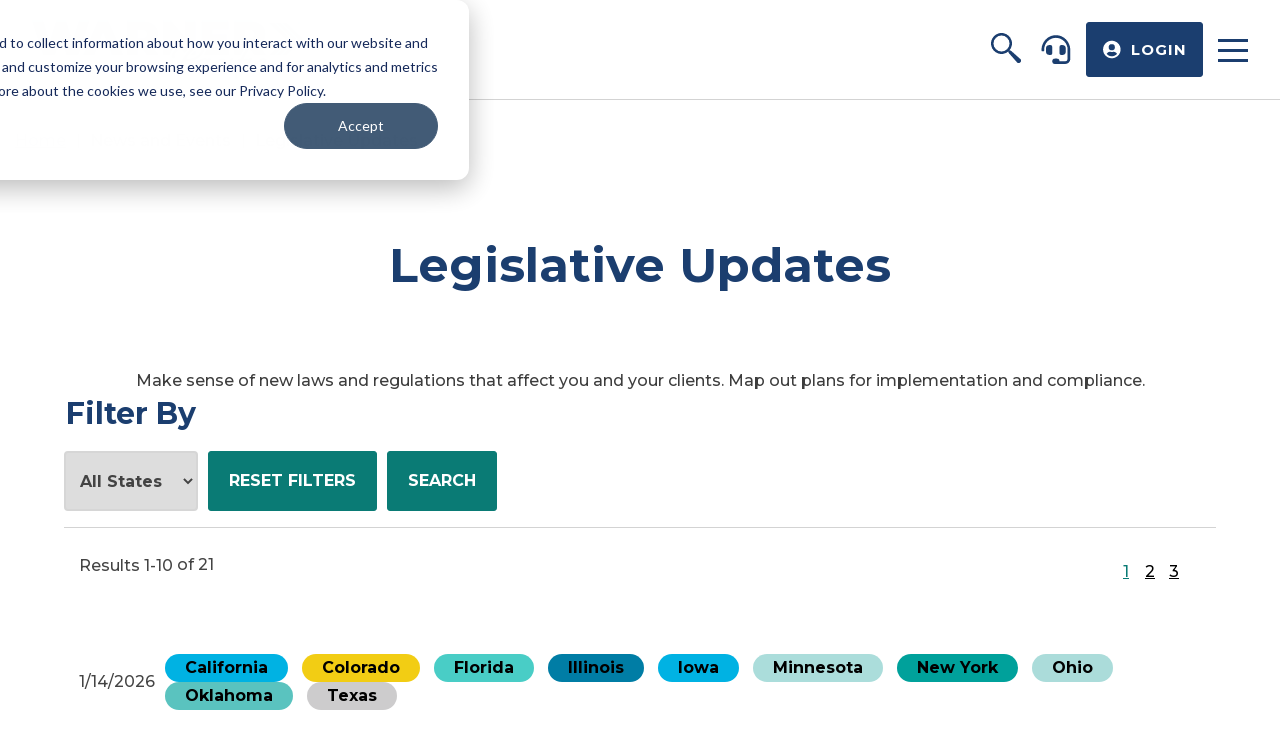

--- FILE ---
content_type: text/html; charset=utf-8
request_url: https://www.warnerpacific.com/education-and-events/legislative-updates/
body_size: 30262
content:

<!DOCTYPE html>
<html lang="en">
<head id="head">
    <meta name="viewport" content="width=device-width, initial-scale=1" />
    <meta charset="UTF-8" />

    

<title>Legislative Updates | Education and Events | Warner Pacific</title>
<meta content="Learn about the latest legislative and regulatory happenings at the federal and state level." name="description" />


    <meta property="og:type" content="website" />
    <meta property="og:title" content="Legislative Updates | Education and Events">
    <meta property="og:description" content="Learn about the latest legislative and regulatory happenings at the federal and state level." />
        <meta property="og:image" itemprop="image" content="https://www.warnerpacific.com:443/getmedia/72b08932-064f-45d9-bb20-e55c684947d3/Warner-Social-Media-Logo.jpg">
    <meta property="og:site_name" content="WarnerPacific">
        <meta property="og:url" content="/education-and-events/legislative-updates/">
    <meta name="twitter:card" content="summary_large_image" />
    <meta name="twitter:site" content="KXtwitteraccount" />
    <meta name="twitter:title" content="Legislative Updates | Education and Events" />
    <meta name="twitter:description" content="Learn about the latest legislative and regulatory happenings at the federal and state level." />
        <meta name="twitter:image" content="https://www.warnerpacific.com:443/getmedia/72b08932-064f-45d9-bb20-e55c684947d3/Warner-Social-Media-Logo.jpg" />
    <meta name="twitter:image:alt" content="KXtwitteraccount" />
    <link rel="canonical" href="https://www.warnerpacific.com/education-and-events/legislative-updates/" />



    <!-- Add Favicons here -->
    <link rel="apple-touch-icon" sizes="180x180" href="/assets/dist/images/favicons/apple-touch-icon.png">
    <link rel="icon" type="image/png" sizes="32x32" href="/assets/dist/images/favicons/favicon-32x32.png">
    <link rel="icon" type="image/png" sizes="16x16" href="/assets/dist/images/favicons/favicon-16x16.png">
    <link rel="mask-icon" href="/assets/dist/images/favicons/safari-pinned-tab.svg" color="#1b3e6f">
    <link rel="shortcut icon" href="/assets/dist/images/favicons/favicon.ico">
    <link rel="preload" href="/assets/dist/images/svg-legend.svg" as="image" type="image/svg+xml" />
    <meta name="msapplication-TileColor" content="#ffffff">
    <meta name="msapplication-config" content="/assets/dist/images/favicons/browserconfig.xml">
    <meta name="theme-color" content="#ffffff">

    <link href="/assets/dist/css/main.min.css?v=wXtK2-6t4a2EB5JSpISh9raniIHpy1O1697EMkVTJQ8" rel="stylesheet" media="all" />

    

    <!-- fonts -->
    <link rel="preconnect" href="https://fonts.gstatic.com">
    <link href="https://fonts.googleapis.com/css2?family=Montserrat:wght@500;700&display=swap" rel="stylesheet">

    

        
    <script id="GoogleAnalytics" async src="https://www.googletagmanager.com/gtag/js?id=G-8CX7BM9LKX"></script>
    <script id="GAInit">
        window.dataLayer = window.dataLayer || [];
        function gtag() { dataLayer.push(arguments); }
        gtag('js', new Date());
    </script>

        
    <!--Google Tag Manager -->
    <script>
    (function (w, d, s, l, i) {
                w[l] = w[l] || []; w[l].push({
                    'gtm.start':
                        new Date().getTime(), event: 'gtm.js'
                }); var f = d.getElementsByTagName(s)[0],
                    j = d.createElement(s), dl = l != 'dataLayer' ? '&l=' + l : ''; j.async = true; j.src =
                        'https://www.googletagmanager.com/gtm.js?id=' + i + dl; f.parentNode.insertBefore(j, f);
            })(window, document, 'script', 'dataLayer', 'GTM-KL76FC6');
    </script>
    <!-- End Google Tag Manager -->


    <link href="/_content/Kentico.Content.Web.Rcl/Content/Bundles/Public/systemPageComponents.min.css" rel="stylesheet" />

</head>
<body>
    <div class="site-container">
        
        



    



<header id="site-header" class="site-header" role="banner">
    <div class="site-header__content">
        <a class="visually-hidden focusable" href="#maincontent">Skip to Main Content</a>
        <!-- start logo -->
            <a href="/" class="site-header__logo--blue">
                <img src="/getmedia/19634761-13e5-4a85-8bdd-73b6edc7d31c/Logo-blue.png?width=271&amp;height=59&amp;ext=.png" alt="Warner Pacific" style="max-width:300px" />
            </a>
                <a href="/" class="site-header__logo--white">
                    <img src="/getmedia/eb2034aa-f540-4586-b529-d54eda3361f5/logo-white.png?width=271&amp;height=59&amp;ext=.png" alt="Warner Pacific" style="max-width:300px" />
                </a>
        <!-- end logo -->
        <div class="site-header__info-content">
            <!-- start navigation -->
            <div id="header-nav" class="header-bottom site-header__nav">
                    <div class="visually-hidden focusable" tabindex="0">
                        <p>The site navigation utilizes arrow, enter, escape, and space bar key commands. Left and right arrows move across top level links and expand / close menus in sub levels. Up and Down arrows will open main level menus and toggle through sub tier links. Enter and space open menus and escape closes them as well. Tab will move on to the next part of the site rather than go through menu items.</p>
                    </div>
                    <nav class="main-nav nav-bar" role="navigation" aria-label="Site Navigation">
                        <ul class="cm-menu">
                            


    <li data-type=mega class="">
        <a class="main-nav__outer-nav" href="javascript:" target="_self">
            <span>
                About Us
            </span>
        </a>
            <ul>
                


    <li>
        <a href="javascript:" target="_self">
ABOUT WARNER PACIFIC        </a>
            <ul>
                


    <li>
        <a href="/the-warner-way/about-us/our-company/" target="_self">
Our Company        </a>
    </li>
    <li>
        <a href="/locations/" target="_self">
Locations        </a>
    </li>
    <li>
        <a href="/the-warner-way/about-us/leadership/" target="_self">
Leadership        </a>
    </li>
    <li>
        <a href="https://workforcenow.adp.com/jobs/apply/posting.html?client=warnerpaci&amp;ccId=19000101_000001&amp;type=MP&amp;lang=en_US" target="_blank">
Careers        </a>
    </li>
    <li>
        <a href="https://www.warnerpacific.com/the-warner-way/about-us/esg-policy/" target="_self">
Our ESG Commitment         </a>
    </li>

            </ul>
    </li>
    <li>
        <a href="javascript:" target="_self">
Our Services        </a>
            <ul>
                


    <li>
        <a href="/the-warner-way/our-services/pre-sales/" target="_self">
Pre-Sale        </a>
    </li>
    <li>
        <a href="/the-warner-way/our-services/post-sales/" target="_self">
Post-Sale        </a>
    </li>

            </ul>
    </li>
    <li>
        <a href="javascript:" target="_self">
OUR PRODUCT LINES        </a>
            <ul>
                


    <li>
        <a href="/the-warner-way/our-products/small-group-medical/" target="_self">
Small Group Medical        </a>
    </li>
    <li>
        <a href="/the-warner-way/our-products/level-funded-medical/" target="_self">
Level Funded Medical        </a>
    </li>
    <li>
        <a href="/the-warner-way/our-products/large-group-medical/" target="_self">
Large Group Medical        </a>
    </li>
    <li>
        <a href="/the-warner-way/our-products/group-ancillary-and-worksite/" target="_self">
Group Ancillary &amp; Worksite        </a>
    </li>
    <li>
        <a href="/the-warner-way/our-products/individual/" target="_self">
Individual &amp; Family        </a>
    </li>
    <li>
        <a href="/the-warner-way/our-products/medicare/" target="_self">
Medicare        </a>
    </li>

            </ul>
    </li>

            </ul>
    </li>
    <li  class="">
        <a class="main-nav__outer-nav" href="javascript:" target="_self">
            <span>
                Technology Solutions
            </span>
        </a>
            <ul>
                


    <li>
        <a href="/tech-solutions/proapply/" target="_self">
PRO Apply        </a>
    </li>
    <li>
        <a href="/tech-solutions/procensus/" target="_self">
PRO Census        </a>
    </li>
    <li>
        <a href="/tech-solutions/pro-provider/" target="_self">
PRO Provider        </a>
    </li>
    <li>
        <a href="/tech-solutions/proquote/" target="_self">
PRO Quote        </a>
    </li>
    <li>
        <a href="/tech-solutions/carrier411/" target="_self">
Carrier 411        </a>
    </li>
    <li>
        <a href="/tech-solutions/document-toolkit/" target="_self">
Document Toolkit        </a>
    </li>
    <li>
        <a href="/tech-solutions/ease/" target="_self">
Ease        </a>
    </li>

            </ul>
    </li>
    <li  class="">
        <a class="main-nav__outer-nav" href="javascript:" target="_self">
            <span>
                Carrier Partners
            </span>
        </a>
            <ul>
                


    <li>
        <a href="/our-partners/small-group-medical/" target="_self">
Small Group Medical        </a>
    </li>
    <li>
        <a href="/our-partners/level-funded-medical/" target="_self">
Level Funded Medical        </a>
    </li>
    <li>
        <a href="/our-partners/large-group-medical/" target="_self">
Large Group Medical        </a>
    </li>
    <li>
        <a href="/our-partners/group-ancillary-and-worksite/" target="_self">
Group Ancillary &amp; Worksite        </a>
    </li>
    <li>
        <a href="/our-partners/individual/" target="_self">
Individual &amp; Family        </a>
    </li>
    <li>
        <a href="/our-partners/medicare/" target="_self">
Medicare        </a>
    </li>
    <li>
        <a href="/our-partners/minimum-essential-coverage/" target="_self">
Minimum Essential Coverage        </a>
    </li>

            </ul>
    </li>
    <li  class="">
        <a class="main-nav__outer-nav" href="/" target="_self">
            <span>
                News &amp; Events
            </span>
        </a>
            <ul>
                


    <li>
        <a href="/education-and-events/news/" target="_self">
News        </a>
    </li>
    <li>
        <a href="/education-and-events/events/" target="_self">
Events        </a>
    </li>
    <li>
        <a href="/education-and-events/warner-u/" target="_self">
Warner U I School of Success        </a>
    </li>
    <li>
        <a href="/education-and-events/webinars/" target="_self">
Webinars        </a>
    </li>
    <li>
        <a href="/education-and-events/videos/" target="_self">
Videos        </a>
    </li>
    <li>
        <a href="/education-and-events/leadership-corner/" target="_self">
Leadership Corner        </a>
    </li>

            </ul>
    </li>
    <li  class="">
        <a class="main-nav__outer-nav" href="/compliance-legislation/" target="_self">
            <span>
                Compliance &amp; Legislation
            </span>
        </a>
    </li>
    <li  class="">
        <a class="main-nav__outer-nav" href="javascript:" target="_self">
            <span>
                Broker Resources
            </span>
        </a>
            <ul>
                


    <li>
        <a href="/broker-resources/small-group-medical/" target="_self">
Small Group Medical        </a>
    </li>
    <li>
        <a href="/broker-resources/level-funded-medical/" target="_self">
Level Funded Medical        </a>
    </li>
    <li>
        <a href="/broker-resources/large-group-medical/" target="_self">
Large Group Medical        </a>
    </li>
    <li>
        <a href="/broker-resources/group-ancillary-worksite/" target="_self">
Group Ancillary &amp; Worksite        </a>
    </li>
    <li>
        <a href="/broker-resources/individual/" target="_self">
Individual &amp; Family        </a>
    </li>
    <li>
        <a href="/the-warner-way/our-products/medicare/" target="_self">
Medicare        </a>
    </li>
    <li>
        <a href="/broker-resources/additional-plan-types/" target="_self">
Additional Plan Types        </a>
    </li>
    <li>
        <a href="/the-warner-way/our-products/hr-compliance/" target="_self">
HR &amp; Compliance Services        </a>
    </li>
    <li>
        <a href="/the-warner-way/our-products/travel/" target="_self">
Travel        </a>
    </li>
    <li>
        <a href="/broker-resources/tools-for-success/" target="_self">
Tools for Success        </a>
    </li>
    <li>
        <a href="/broker-resources/required-notices/" target="_self">
Required Notices                    <span class="new-flag">New</span>
        </a>
    </li>

            </ul>
    </li>

                        </ul>
                        <!-- im just adding this contact & support content for now so there isn't a blank spot in the header -- i'll remove it once dynamic content from the code above populates -->
                        <a href="/contact-us/" class="mobile-support">
                            <svg>
                                <use xlink:href="/assets/dist/images/svg-legend.svg#icon-hheadset">
                            </svg>
                            <p>
                                Contact &amp; Support
                            </p>
                        </a>
                                <button class="mobile-login btn btn--blue" data-expander-hold data-expander="mobile-header-login" data-expander-css>
                                    <svg>
                                        <use xlink:href="/assets/dist/images/svg-legend.svg#icon-uuser-circle">
                                    </svg>
                                    <p class="mobile-login-static">Login</p>
                                </button>
                                <div id="mobile-header-login" class="site-header__header-login">
                                    <div class="header-login__inner">
                                        


<form id="loginFormMobile" method="POST" action="/api/loginapi">
    <input type="hidden" name="LoginRequestVerificationToken" value="CfDJ8L1qR6H2TtROsR5_eclrN9e-mdI5GrUJFNCKKM-f3gqFzgV59NR0pECJ3JtrqHNDjToVKY9TIKgmewbogOEAii-HW1oVs0qEz3G1tYfCFQTZY47t9X4Gs2We_f1KjghMyVjRU0avUCRNurDGZIqQs9I">
    <label for="loginFormMobile_userid" class="h4 login-flyout__label">Username</label>
    <input id="loginFormMobile_userid" aria-label="Enter Username" type="text" name="UserName" class="login-flyout__input login-input" required />
    <label for="loginFormMobile_password" class="h4 login-flyout__label">Password</label>
    <input id="loginFormMobile_password" aria-label="Enter password" type="password" name="Password" class="login-flyout__input login-input" required />

    <div class="header-login__error-message" style="display:none;">
        <span></span>
    </div>

        <p class="header-login__forgot-text">
            Forgot
            <a aria-label="Forgot Username" href="https://quoting-lv.warnerpacific.com/GAITQuoting/loginRecovery.aspx?id=un">Username</a> / <a aria-label="Forgot Password" href="https://quoting-lv.warnerpacific.com/GAITQuoting/loginRecovery.aspx?id=pw">Password</a>?
        </p>

        <div class="header-login__login-agree">
            <input type="checkbox" id="loginFormMobile_agreeterms" name="agreeterms" />
            <label for="loginFormMobile_agreeterms">I agree to the <a href="/privacy-policy/">Terms & Conditions *</a></label>
        </div>
    <button class="button login-flyout__button btn_login header-login__login-btn btn btn--blue" type="submit">Login</button>
    <button disabled="disabled" class="header-login__login-btn-loading hidden">
        LOADING <img src="/assets/dist/images/loading.gif" alt="loading" style="height:20px" />
    </button>

        <a class="header-login__login-btn btn btn--white" href="https://one.warnerpacific.com/broker-registration-form" target="_blank">Not a Warner Broker? Signup!</a>

</form>

                                    </div>
                                </div>
                    </nav>
            </div>
            <!-- end navigation -->
            <!-- start search -->
            <button class="site-header__search--mobile" data-expander="header-search-expander" data-expander-css>
                <svg>
                    <use xlink:href="/assets/dist/images/svg-legend.svg#icon-search">
                </svg>
                <span class="visually-hidden">Toggle search</span>
            </button>
            <div id="header-search-expander" class="site-header__search-content">
                <div class="header-search__relative">
                    <form action="/search/" class="header-search" method="get">
                        <label for="searchtext" class="visually-hidden">Search site</label>
                        <input class="header-search-input" type="text" placeholder="How can we help?" maxlength="100" id="searchtext" name="searchtext">
                        <button class="header-search-submit" type="submit">
                            <svg aria-hidden="true" focusable="false">
                                <use xlink:href="/assets/dist/images/svg-legend.svg#icon-search" />
                            </svg>
                            <span class="visually-hidden">Submit search</span>
                        </button>
                    </form>
                </div>
            </div>
            <!-- end search -->
            <!-- start support -->
            <!-- im just adding this contact & support content for now so there isn't a blank spot in the header -- i'll remove it once dynamic content from the code above populates -->
            <a href="/contact-us/" class="site-header__support">
                <svg>
                    <use xlink:href="/assets/dist/images/svg-legend.svg#icon-hheadset">
                </svg>
                <p class="site-header__support-text visually-hidden">
                    Contact<br /> &amp; Support
                </p>
            </a>
            <!-- end support -->
            <!-- start login -->
                    <button class="site-header__login btn btn--blue btn--small" data-expander="header-login" data-expander-css>
                        <svg>
                            <use xlink:href="/assets/dist/images/svg-legend.svg#icon-uuser-circle">
                        </svg>

                        <p>Login</p>
                    </button>
                    <div id="header-login" class="site-header__header-login">
                        <div class="header-login__inner">
                            


<form id="loginForm" method="POST" action="/api/loginapi">
    <input type="hidden" name="LoginRequestVerificationToken" value="CfDJ8L1qR6H2TtROsR5_eclrN9e-mdI5GrUJFNCKKM-f3gqFzgV59NR0pECJ3JtrqHNDjToVKY9TIKgmewbogOEAii-HW1oVs0qEz3G1tYfCFQTZY47t9X4Gs2We_f1KjghMyVjRU0avUCRNurDGZIqQs9I">
    <label for="loginForm_userid" class="h4 login-flyout__label">Username</label>
    <input id="loginForm_userid" aria-label="Enter Username" type="text" name="UserName" class="login-flyout__input login-input" required />
    <label for="loginForm_password" class="h4 login-flyout__label">Password</label>
    <input id="loginForm_password" aria-label="Enter password" type="password" name="Password" class="login-flyout__input login-input" required />

    <div class="header-login__error-message" style="display:none;">
        <span></span>
    </div>

        <p class="header-login__forgot-text">
            Forgot
            <a aria-label="Forgot Username" href="https://quoting-lv.warnerpacific.com/GAITQuoting/loginRecovery.aspx?id=un">Username</a> / <a aria-label="Forgot Password" href="https://quoting-lv.warnerpacific.com/GAITQuoting/loginRecovery.aspx?id=pw">Password</a>?
        </p>

        <div class="header-login__login-agree">
            <input type="checkbox" id="loginForm_agreeterms" name="agreeterms" />
            <label for="loginForm_agreeterms">I agree to the <a href="/privacy-policy/">Terms & Conditions *</a></label>
        </div>
    <button class="button login-flyout__button btn_login header-login__login-btn btn btn--blue" type="submit">Login</button>
    <button disabled="disabled" class="header-login__login-btn-loading hidden">
        LOADING <img src="/assets/dist/images/loading.gif" alt="loading" style="height:20px" />
    </button>

        <a class="header-login__login-btn btn btn--white" href="https://one.warnerpacific.com/broker-registration-form" target="_blank">Not a Warner Broker? Signup!</a>

</form>

                        </div>
                    </div>
            <!-- end login -->
            <!-- start hamburger -->
            <button class="header-mobile-btn hamburger site-header__hamburger" data-expander="header-nav" data-expander-css data-expander-overlay>
                <span class="hamburger__box">
                    <span class="hamburger__inner">
                        <span class="visually-hidden">Toggle navigation</span>
                    </span>
                </span>
            </button>
            <!-- end hamburger -->
        </div>
    </div>
</header>



        <main id="site-main" class="site-main" role="main">
            
<div class="interior-top" id="maincontent">
    <div class="page-extra-container container">
        <div class="row">
            <div class="col-md-12 page-extra-col">
                

    <script type="application/ld+json">{"@context":"https://schema.org","@type":"BreadcrumbList","itemListElement":[{"@type":"ListItem","name":"Homepage","item":{"@type":"WebPage","@id":"https://www.warnerpacific.com/"},"position":1},{"@type":"ListItem","name":"Legislative Updates","item":{"@type":"WebPage","@id":"https://www.warnerpacific.com/education-and-events/legislative-updates/"},"position":2}]}</script>
    <ul class="breadcrumbs">
        <li class="breadcrumbs__item">
            <a class="breadcrumbs__link" href="/">Home</a>
        </li>
            <li class="breadcrumbs__item">
                    <span class="breadcrumbs__active">News and Events</span>
            </li>
        <li class="breadcrumbs__item">
            <span class="breadcrumbs__active">Legislative Updates</span>
        </li>
    </ul>


                <!--
                <div class="page-tools">
                    <button id="js-share" class="page-tools-item">
                        <svgx icon="icon-share" />
                        <span>Share</span>
                    </button>
                    <button id="js-print" class="page-tools-item">
                        <svgx icon="icon-print" />
                        <span>Print</span>
                    </button>
                </div>
                    -->
            </div>
        </div>
    </div>
        <div class="interior-banner interior-banner--centered">
                <h1>Legislative Updates</h1>


        </div>
</div>


<div class="section-nopadding">
        <div class="container--contained">
            <div class="row">
                <div class="col-md-12">
                    







    <div class="fr-view">
        <p style="text-align: center">Make sense of new laws and regulations that affect you and your clients. Map out plans for implementation and compliance.</p>
    </div>


    


                </div>
            </div>
        </div>
</div>

<div class="interior-main">
    


<form method="POST" action="/education-and-events/legislative-updates/" id="news-filters-form">

    <input type="hidden" name="CurrentPage" value="5da57ee0-3bc5-49b5-9938-df48386bf5fb" />
    <fieldset>
        <legend><h4 class="whole-section__title">Filter By</h4></legend>
        <div class="filters" role="group" aria-label="Filter by">

            <div class="filter">
                <label for="State" class="filter__label visually-hidden">State</label>
                <select name="State"
                        value=""
                        class="filter__select"
                        id="State">
                            <option value="">All States</option>
                            <option value="61">Arizona</option>
                            <option value="24">California</option>
                            <option value="23">Colorado</option>
                            <option value="53">Florida</option>
                            <option value="57">Illinois</option>
                            <option value="56">Iowa</option>
                            <option value="55">Minnesota</option>
                            <option value="58">New York</option>
                            <option value="59">Ohio</option>
                            <option value="54">Oklahoma</option>
                            <option value="35">Texas</option>
                </select>
            </div>


            <div class="filter filter__submit">
                <a class="button" id="btnSubmitReset" href="/education-and-events/legislative-updates/">
                    Reset Filters
                </a>
            </div>

            <div class="filter filter__submit">
                <button class="button" id="btnSubmitNewsFilter" type="submit">
                    Search
                </button>
            </div>

        </div>
    </fieldset>

</form>

<div class="news-listing-container listing-container"></div>


</div>


<div class="section-nopadding">
        <div class="container--full-width">
            <div class="row">
                <div class="col-md-12">
                    
                </div>
            </div>
        </div>
</div>

        </main>
        

<footer id="site-footer" class="site-footer" role="contentinfo">
    <div class="site-footer__top">
        <div class="site-footer__logo">
                <img src="/getmedia/1ac94d60-b192-4bee-9804-25e6addbff98/footer-logo-temp.JPG?width=688&amp;height=39&amp;ext=.jpg" alt="Warner Pacific Footer Logo" />
        </div>
        <div class="site-footer__links">
            <ul class="site-footer__link-list">
	<li class="site-footer__link-list-item"><a href="/locations/">Locations</a></li>
	<li class="site-footer__link-list-item"><a href="https://one.warnerpacific.com/broker-registration-form">Join Us</a></li>
	<li class="site-footer__link-list-item"><a href="https://workforcenow.adp.com/mascsr/default/mdf/recruitment/recruitment.html?cid=684296da-9e6c-45d6-bb91-4ac8dbad814e&amp;ccId=19000101_000001&amp;type=MP&amp;lang=en_US">Careers</a></li>
	<li class="site-footer__link-list-item"><a href="/sitemap/">Sitemap</a></li>
	<li class="site-footer__link-list-item"><a href="/privacy-policy/">Privacy Policy &amp; Terms of Use</a></li>
</ul>

        </div>
    </div>
    <div class="site-footer__bottom">
        

<ul class="site-footer__social">
        <li class="social-list__item">
                <a class="social-list__link" href="https://www.linkedin.com/company/warner-pacific-insurance-services" target="_blank">
                        <svg class="social-list__icon" aria-hidden="true" focusable="false"><use xlink:href='/assets/dist/images/svg-legend.svg#icon-linkedin'></use></svg>
                        <span class="visually-hidden">LinkedIn</span>
                </a>
        </li>
        <li class="social-list__item">
                <a class="social-list__link" href="https://twitter.com/WarnerNavigator" target="_blank">
                        <svg class="social-list__icon" aria-hidden="true" focusable="false"><use xlink:href='/assets/dist/images/svg-legend.svg#icon-twitter'></use></svg>
                        <span class="visually-hidden">Twitter</span>
                </a>
        </li>
        <li class="social-list__item">
                <a class="social-list__link" href="https://www.facebook.com/Warner-Pacific-388875011177923/" target="_blank">
                        <svg class="social-list__icon" aria-hidden="true" focusable="false"><use xlink:href='/assets/dist/images/svg-legend.svg#icon-facebook'></use></svg>
                        <span class="visually-hidden">Facebook</span>
                </a>
        </li>
</ul>

        <div class="site-footer__copyright">&copy; 2026 Warner Pacific</div>
    </div>
</footer>
    </div>
    

        

        
    <!-- Google Tag Manager (noscript) -->
    <noscript>
        <iframe src="https://www.googletagmanager.com/ns.html?id=GTM-KL76FC6"
                height="0" width="0" style="display:none;visibility:hidden"></iframe>
    </noscript>
    <!-- End Google Tag Manager (noscript) -->

        
<!-- Start of HubSpot Embed Code -->
<script type="text/javascript" id="hs-script-loader" async defer src="//js.hs-scripts.com/45839888.js"></script>
<!-- End of HubSpot Embed Code -->



    <script src="/_content/Kentico.Content.Web.Rcl/Scripts/jquery-3.5.1.js"></script>
<script src="/_content/Kentico.Content.Web.Rcl/Scripts/jquery.unobtrusive-ajax.js"></script>
<script type="text/javascript">
window.kentico = window.kentico || {};
window.kentico.builder = {}; 
window.kentico.builder.useJQuery = true;</script><script src="/_content/Kentico.Content.Web.Rcl/Content/Bundles/Public/systemFormComponents.min.js"></script>

    

    <script type="text/javascript" src="/Scripts/news-listing.js"></script>
<script type="text/javascript" src="/Scripts/analytics.js"></script>
<script type="text/javascript" src="/Scripts/zxcvbn.js"></script>
<script type="text/javascript" src="/Scripts/login.js"></script>

    
    <script src="/assets/dist/js/all.min.js?v=_dyDnkWjTL3MhzYAVcaXFoWc0iAigwvUOXLL5T_b21Y"></script>
</body>
</html>


--- FILE ---
content_type: text/html; charset=utf-8
request_url: https://www.warnerpacific.com/education-and-events/legislative-updates/
body_size: 19768
content:


    <div class="outer-pagination">
            

    <div class="pagination">
        <div class="pagination__page-info">
            <label for="page-select" class="pagination__page-info-text">
                Results 1-10
            </label>
            <span class="pagination__page-info-text">of 21</span>
        </div>

        <ul class="pagination__list">

                <li class="pagination__list-item">
                    <a class="pagination__link pagination__link--active" href="#" data-page="1" aria-label="go to page 1 of results">1</a>
                </li>
                <li class="pagination__list-item">
                    <a class="pagination__link " href="#" data-page="2" aria-label="go to page 2 of results">2</a>
                </li>
                <li class="pagination__list-item">
                    <a class="pagination__link " href="#" data-page="3" aria-label="go to page 3 of results">3</a>
                </li>

        </ul>
    </div>

    </div>
    <ul>
            <li>
                <div class="listing__date-state">
                    <p class="listing__date">1/14/2026</p>
                    <div class="listing__state">
                        



    <span class="listing__state-single" style="background-color:#00B2E3">California</span>
    <span class="listing__state-single" style="background-color:#F2CD14">Colorado</span>
    <span class="listing__state-single" style="background-color:#49CDC6">Florida</span>
    <span class="listing__state-single" style="background-color:#007DA5">Illinois</span>
    <span class="listing__state-single" style="background-color:#00B2E3">Iowa</span>
    <span class="listing__state-single" style="background-color:#ABDDDB">Minnesota</span>
    <span class="listing__state-single" style="background-color:#00A19B">New York</span>
    <span class="listing__state-single" style="background-color:#ABDCDA">Ohio</span>
    <span class="listing__state-single" style="background-color:#5ac3bf">Oklahoma</span>
    <span class="listing__state-single" style="background-color:#CDCCCD">Texas</span>

                    </div>
                </div>
                <h2 class="listing__title h3"><a class="listing__title-link" href="/education-and-events/legislative-updates/warner-pacific-january-compliance-chronicle-2026/">Warner Pacific&#x27;s January Compliance Chronicle</a></h2>
                <p class="listing__summary">Latest Compliance Chronicle now available.</p>
                <a aria-label="Learn more about Warner Pacific&#x27;s January Compliance Chronicle" class="listing__link" target="_blank" href="/education-and-events/legislative-updates/warner-pacific-january-compliance-chronicle-2026/">
                    Learn more
                    <span class="link-arrow">
                        <svg>
                            <use xlink:href="/assets/dist/images/svg-legend.svg#icon-arrow-right">
                        </svg>
                    </span>
                </a>
            </li>
            <li>
                <div class="listing__date-state">
                    <p class="listing__date">1/6/2026</p>
                    <div class="listing__state">
                        



    <span class="listing__state-single" style="background-color:#00B2E3">Arizona</span>
    <span class="listing__state-single" style="background-color:#00B2E3">California</span>
    <span class="listing__state-single" style="background-color:#F2CD14">Colorado</span>
    <span class="listing__state-single" style="background-color:#49CDC6">Florida</span>
    <span class="listing__state-single" style="background-color:#007DA5">Illinois</span>
    <span class="listing__state-single" style="background-color:#00B2E3">Iowa</span>
    <span class="listing__state-single" style="background-color:#ABDDDB">Minnesota</span>
    <span class="listing__state-single" style="background-color:#00A19B">New York</span>
    <span class="listing__state-single" style="background-color:#ABDCDA">Ohio</span>
    <span class="listing__state-single" style="background-color:#5ac3bf">Oklahoma</span>
    <span class="listing__state-single" style="background-color:#CDCCCD">Texas</span>

                    </div>
                </div>
                <h2 class="listing__title h3"><a class="listing__title-link" href="/education-and-events/legislative-updates/winter-compliance-spotlight/">Winter Compliance Spotlight</a></h2>
                <p class="listing__summary">Winter is the season of preparation, and that makes it the perfect time to spotlight comprehensive health plan notices.</p>
                <a aria-label="Learn more about Winter Compliance Spotlight" class="listing__link" target="_blank" href="/education-and-events/legislative-updates/winter-compliance-spotlight/">
                    Learn more
                    <span class="link-arrow">
                        <svg>
                            <use xlink:href="/assets/dist/images/svg-legend.svg#icon-arrow-right">
                        </svg>
                    </span>
                </a>
            </li>
            <li>
                <div class="listing__date-state">
                    <p class="listing__date">12/17/2025</p>
                    <div class="listing__state">
                        



    <span class="listing__state-single" style="background-color:#00B2E3">California</span>

                    </div>
                </div>
                <h2 class="listing__title h3"><a class="listing__title-link" href="/education-and-events/legislative-updates/california-senate-bill-41/">California Senate Bill 41 (SB41), signed into law in October 2025</a></h2>
                <p class="listing__summary">A landmark reform targeting pharmacy benefit managers (PBMs) to lower prescription drug costs. It introduces strict licensing, transparency, and fiduciary requirements, bans spread pricing, and ensures rebates are passed directly to consumers and health plans. California joins a number of other states in attempting to regulate Pharmacy Benefit Managers (PBMs).</p>
                <a aria-label="Learn more about California Senate Bill 41 (SB41), signed into law in October 2025" class="listing__link" target="_blank" href="/education-and-events/legislative-updates/california-senate-bill-41/">
                    Learn more
                    <span class="link-arrow">
                        <svg>
                            <use xlink:href="/assets/dist/images/svg-legend.svg#icon-arrow-right">
                        </svg>
                    </span>
                </a>
            </li>
            <li>
                <div class="listing__date-state">
                    <p class="listing__date">12/10/2025</p>
                    <div class="listing__state">
                        



    <span class="listing__state-single" style="background-color:#00B2E3">California</span>
    <span class="listing__state-single" style="background-color:#F2CD14">Colorado</span>
    <span class="listing__state-single" style="background-color:#49CDC6">Florida</span>
    <span class="listing__state-single" style="background-color:#007DA5">Illinois</span>
    <span class="listing__state-single" style="background-color:#00B2E3">Iowa</span>
    <span class="listing__state-single" style="background-color:#ABDDDB">Minnesota</span>
    <span class="listing__state-single" style="background-color:#00A19B">New York</span>
    <span class="listing__state-single" style="background-color:#ABDCDA">Ohio</span>
    <span class="listing__state-single" style="background-color:#5ac3bf">Oklahoma</span>
    <span class="listing__state-single" style="background-color:#CDCCCD">Texas</span>

                    </div>
                </div>
                <h2 class="listing__title h3"><a class="listing__title-link" href="/education-and-events/legislative-updates/warner-pacific-december-compliance-chronicle/">Warner Pacific&#x27;s December Compliance Chronicle</a></h2>
                <p class="listing__summary">Latest Compliance Chronicle now available.</p>
                <a aria-label="Learn more about Warner Pacific&#x27;s December Compliance Chronicle" class="listing__link" target="_blank" href="/education-and-events/legislative-updates/warner-pacific-december-compliance-chronicle/">
                    Learn more
                    <span class="link-arrow">
                        <svg>
                            <use xlink:href="/assets/dist/images/svg-legend.svg#icon-arrow-right">
                        </svg>
                    </span>
                </a>
            </li>
            <li>
                <div class="listing__date-state">
                    <p class="listing__date">11/10/2025</p>
                    <div class="listing__state">
                        



    <span class="listing__state-single" style="background-color:#00B2E3">California</span>

                    </div>
                </div>
                <h2 class="listing__title h3"><a class="listing__title-link" href="/education-and-events/legislative-updates/sb-729-fertility-and-infertility-coverage/">SB 729 Fertility and Infertility Coverage</a></h2>
                <p class="listing__summary">Small Group Carrier Coverage Summary</p>
                <a aria-label="Learn more about SB 729 Fertility and Infertility Coverage" class="listing__link" target="_blank" href="/education-and-events/legislative-updates/sb-729-fertility-and-infertility-coverage/">
                    Learn more
                    <span class="link-arrow">
                        <svg>
                            <use xlink:href="/assets/dist/images/svg-legend.svg#icon-arrow-right">
                        </svg>
                    </span>
                </a>
            </li>
            <li>
                <div class="listing__date-state">
                    <p class="listing__date">11/6/2025</p>
                    <div class="listing__state">
                        



    <span class="listing__state-single" style="background-color:#00B2E3">California</span>
    <span class="listing__state-single" style="background-color:#F2CD14">Colorado</span>
    <span class="listing__state-single" style="background-color:#49CDC6">Florida</span>
    <span class="listing__state-single" style="background-color:#007DA5">Illinois</span>
    <span class="listing__state-single" style="background-color:#00B2E3">Iowa</span>
    <span class="listing__state-single" style="background-color:#ABDDDB">Minnesota</span>
    <span class="listing__state-single" style="background-color:#00A19B">New York</span>
    <span class="listing__state-single" style="background-color:#ABDCDA">Ohio</span>
    <span class="listing__state-single" style="background-color:#5ac3bf">Oklahoma</span>
    <span class="listing__state-single" style="background-color:#CDCCCD">Texas</span>

                    </div>
                </div>
                <h2 class="listing__title h3"><a class="listing__title-link" href="/education-and-events/legislative-updates/warner-pacific-november-compliance-chronicle/">Warner Pacific&#x27;s November Compliance Chronicle</a></h2>
                <p class="listing__summary">Latest Compliance Chronicle now available.</p>
                <a aria-label="Learn more about Warner Pacific&#x27;s November Compliance Chronicle" class="listing__link" target="_blank" href="/education-and-events/legislative-updates/warner-pacific-november-compliance-chronicle/">
                    Learn more
                    <span class="link-arrow">
                        <svg>
                            <use xlink:href="/assets/dist/images/svg-legend.svg#icon-arrow-right">
                        </svg>
                    </span>
                </a>
            </li>
            <li>
                <div class="listing__date-state">
                    <p class="listing__date">10/1/2025</p>
                    <div class="listing__state">
                        



    <span class="listing__state-single" style="background-color:#00B2E3">California</span>
    <span class="listing__state-single" style="background-color:#F2CD14">Colorado</span>
    <span class="listing__state-single" style="background-color:#49CDC6">Florida</span>
    <span class="listing__state-single" style="background-color:#007DA5">Illinois</span>
    <span class="listing__state-single" style="background-color:#00B2E3">Iowa</span>
    <span class="listing__state-single" style="background-color:#ABDDDB">Minnesota</span>
    <span class="listing__state-single" style="background-color:#00A19B">New York</span>
    <span class="listing__state-single" style="background-color:#ABDCDA">Ohio</span>
    <span class="listing__state-single" style="background-color:#5ac3bf">Oklahoma</span>
    <span class="listing__state-single" style="background-color:#CDCCCD">Texas</span>

                    </div>
                </div>
                <h2 class="listing__title h3"><a class="listing__title-link" href="/education-and-events/legislative-updates/warner-pacific-october-compliance-chronicle/">Warner Pacific&#x27;s October Compliance Chronicle</a></h2>
                <p class="listing__summary">Latest Compliance Chronicle now available.</p>
                <a aria-label="Learn more about Warner Pacific&#x27;s October Compliance Chronicle" class="listing__link" target="_blank" href="/education-and-events/legislative-updates/warner-pacific-october-compliance-chronicle/">
                    Learn more
                    <span class="link-arrow">
                        <svg>
                            <use xlink:href="/assets/dist/images/svg-legend.svg#icon-arrow-right">
                        </svg>
                    </span>
                </a>
            </li>
            <li>
                <div class="listing__date-state">
                    <p class="listing__date">9/25/2025</p>
                    <div class="listing__state">
                        




                    </div>
                </div>
                <h2 class="listing__title h3"><a class="listing__title-link" href="/education-and-events/legislative-updates/fall-compliance-spotlight/">Fall Compliance Spotlight</a></h2>
                <p class="listing__summary">Don&#x27;t Fall Behind On COBRA Rules: Especially if your clients are changing plans this Open Enrollment!</p>
                <a aria-label="Learn more about Fall Compliance Spotlight" class="listing__link" target="_blank" href="/education-and-events/legislative-updates/fall-compliance-spotlight/">
                    Learn more
                    <span class="link-arrow">
                        <svg>
                            <use xlink:href="/assets/dist/images/svg-legend.svg#icon-arrow-right">
                        </svg>
                    </span>
                </a>
            </li>
            <li>
                <div class="listing__date-state">
                    <p class="listing__date">9/4/2025</p>
                    <div class="listing__state">
                        



    <span class="listing__state-single" style="background-color:#00B2E3">California</span>
    <span class="listing__state-single" style="background-color:#F2CD14">Colorado</span>
    <span class="listing__state-single" style="background-color:#49CDC6">Florida</span>
    <span class="listing__state-single" style="background-color:#007DA5">Illinois</span>
    <span class="listing__state-single" style="background-color:#00B2E3">Iowa</span>
    <span class="listing__state-single" style="background-color:#ABDDDB">Minnesota</span>
    <span class="listing__state-single" style="background-color:#00A19B">New York</span>
    <span class="listing__state-single" style="background-color:#ABDCDA">Ohio</span>
    <span class="listing__state-single" style="background-color:#5ac3bf">Oklahoma</span>
    <span class="listing__state-single" style="background-color:#CDCCCD">Texas</span>

                    </div>
                </div>
                <h2 class="listing__title h3"><a class="listing__title-link" href="/education-and-events/legislative-updates/warner-pacific-september-compliance-chronicle/">Warner Pacific&#x27;s September Compliance Chronicle</a></h2>
                <p class="listing__summary">Latest Compliance Chronicle now available.</p>
                <a aria-label="Learn more about Warner Pacific&#x27;s September Compliance Chronicle" class="listing__link" target="_blank" href="/education-and-events/legislative-updates/warner-pacific-september-compliance-chronicle/">
                    Learn more
                    <span class="link-arrow">
                        <svg>
                            <use xlink:href="/assets/dist/images/svg-legend.svg#icon-arrow-right">
                        </svg>
                    </span>
                </a>
            </li>
            <li>
                <div class="listing__date-state">
                    <p class="listing__date">8/15/2025</p>
                    <div class="listing__state">
                        



    <span class="listing__state-single" style="background-color:#00B2E3">California</span>

                    </div>
                </div>
                <h2 class="listing__title h3"><a class="listing__title-link" href="/education-and-events/legislative-updates/update-key-ivf-coverage-changes-in-california/">UPDATE: Key IVF Coverage Changes in California (SB-729)</a></h2>
                <p class="listing__summary">Effective January 1, 2026, the mandate will apply to all newly issued, amended, or renewed plans.</p>
                <a aria-label="Learn more about UPDATE: Key IVF Coverage Changes in California (SB-729)" class="listing__link" target="_blank" href="/education-and-events/legislative-updates/update-key-ivf-coverage-changes-in-california/">
                    Learn more
                    <span class="link-arrow">
                        <svg>
                            <use xlink:href="/assets/dist/images/svg-legend.svg#icon-arrow-right">
                        </svg>
                    </span>
                </a>
            </li>

    </ul>
    <div class="outer-pagination outer-pagination__bottom">
            

    <div class="pagination">
        <div class="pagination__page-info">
            <label for="page-select" class="pagination__page-info-text">
                Results 1-10
            </label>
            <span class="pagination__page-info-text">of 21</span>
        </div>

        <ul class="pagination__list">

                <li class="pagination__list-item">
                    <a class="pagination__link pagination__link--active" href="#" data-page="1" aria-label="go to page 1 of results">1</a>
                </li>
                <li class="pagination__list-item">
                    <a class="pagination__link " href="#" data-page="2" aria-label="go to page 2 of results">2</a>
                </li>
                <li class="pagination__list-item">
                    <a class="pagination__link " href="#" data-page="3" aria-label="go to page 3 of results">3</a>
                </li>

        </ul>
    </div>

    </div>




--- FILE ---
content_type: text/css
request_url: https://www.warnerpacific.com/assets/dist/css/main.min.css?v=wXtK2-6t4a2EB5JSpISh9raniIHpy1O1697EMkVTJQ8
body_size: 149788
content:
/*! normalize.css v7.0.0 | MIT License | github.com/necolas/normalize.css */audio,canvas,progress,video{display:inline-block}progress,sub,sup{vertical-align:baseline}button,html,input,mark,select,textarea{color:#000}.site-container,body{overflow-x:hidden}*,.a11y-slider,.cm-menu *,.cm-menu :after,.cm-menu :before,:after,:before,legend{box-sizing:border-box}button,hr,input{overflow:visible}article,aside,details,figcaption,figure,footer,header,hr,main,menu,nav,section{display:block}embed,iframe,img,legend{max-width:100%}.hidden,.invisible{visibility:hidden}.fr-view .fr-text-spaced,.mobile-login p,.mobile-support p{letter-spacing:1px}.breakforprint,.fr-view hr{page-break-after:always}.fr-view,.fr-view pre{word-wrap:break-word}html{line-height:1.15;-ms-text-size-adjust:100%;-webkit-text-size-adjust:100%}h1{font-size:2em}code,kbd,pre,samp{font-family:monospace,monospace;font-size:1em}a{background-color:transparent;-webkit-text-decoration-skip:objects}abbr[title]{border-bottom:none;text-decoration:underline;text-decoration:underline dotted}b,strong{font-weight:bolder}dfn{font-style:italic}mark{background-color:#ff0}small{font-size:80%}sub,sup{font-size:75%;line-height:0;position:relative}sub{bottom:-.25em}sup{top:-.5em}audio:not([controls]){display:none;height:0}img{border-style:none;vertical-align:middle;width:auto;height:auto}svg:not(:root){overflow:hidden}button,input,optgroup,select,textarea{font-family:sans-serif;font-size:100%;line-height:1.15;margin:0}button,select{text-transform:none}[type=reset],[type=submit],button,html [type=button]{-webkit-appearance:button}[type=button]::-moz-focus-inner,[type=reset]::-moz-focus-inner,[type=submit]::-moz-focus-inner,button::-moz-focus-inner{border-style:none;padding:0}[type=button]:-moz-focusring,[type=reset]:-moz-focusring,[type=submit]:-moz-focusring,button:-moz-focusring{outline:ButtonText dotted 1px}legend{color:inherit;display:table;white-space:normal}textarea{overflow:auto}[type=checkbox],[type=radio]{box-sizing:border-box;padding:0}[type=number]::-webkit-inner-spin-button,[type=number]::-webkit-outer-spin-button{height:auto}[type=search]{-webkit-appearance:textfield;outline-offset:-2px}#colorbox,#colorbox #cboxContent #cboxClose:active,#colorbox #cboxContent #cboxNext:active,#colorbox #cboxContent #cboxPrevious:active,#colorbox #cboxContent #cboxSlideshow:active,.focus-overlay-target,.js-click-user :active,.js-click-user :focus{outline:0}[type=search]::-webkit-search-cancel-button,[type=search]::-webkit-search-decoration{-webkit-appearance:none}::-webkit-file-upload-button{-webkit-appearance:button;font:inherit}.h1,.h2,.h3,.h4,body,h1,h2,h3,h4,h5,h6,p{font-family:Montserrat,sans-serif}.calendar .event-meta,.italic,.map-content .map-contact__details span:nth-child(2),.meta-item.date,.module .summary{font-style:italic}summary{display:list-item}[hidden],template{display:none}body{margin:0;line-height:1.4;overflow-y:scroll;background:#fff}::-moz-selection{background:#1B3E6F;color:#fff;text-shadow:none}::selection{background:#1B3E6F;color:#fff;text-shadow:none}hr{box-sizing:content-box;margin:1em 0;padding:0;height:1px;border:0;border-top:1px solid #ccc}.image-fluid,.image-fluid img{max-width:none;width:100%;height:auto}.image-fixed,.image-fixed img{max-width:none}fieldset{border:0;margin:0;padding:0}.hidden{display:none!important}.sr-only,.visually-hidden,.visuallyHidden,.visuallyhidden{position:absolute;overflow:hidden;clip:rect(0 0 0 0);margin:-1px;padding:0;border:0;width:1px;height:1px;transition:none}.sr-only.focusable:focus,.visually-hidden.focusable:focus,.visuallyHidden.focusable:focus,.visuallyhidden.focusable:focus{position:fixed;top:0;left:0;background:#1B3E6F;color:#fff;overflow:visible;clip:auto;margin:0;width:100%;height:auto;border:1px dashed #fff;padding:10px;text-align:center;text-decoration:none;font-weight:700;z-index:9001}.clearfix:after,.clearfix:before{content:" ";display:table}.clearfix:after{clear:both}.dsk-only,.dsk-only-flex,.dsk-only-inline{display:none!important}.align-center{text-align:center}.align-right{text-align:right}.align-left{text-align:left}@media (min-width:60em){.dsk-only{display:block!important}.dsk-only-inline{display:inline!important}.dsk-only-flex{display:-ms-flexbox!important;display:flex!important}.mb-only{display:none!important}.align-center-dsk{text-align:center}.align-right-dsk{text-align:right}.align-left-dsk{text-align:left}}.float-right{float:right}.col-xs-1,.col-xs-10,.col-xs-11,.col-xs-12,.col-xs-2,.col-xs-3,.col-xs-4,.col-xs-5,.col-xs-6,.col-xs-7,.col-xs-8,.col-xs-9,.float-left{float:left}figure{margin:1em 0}.full-width{width:100vw;position:relative;left:50%;right:50%;margin-left:-50vw;margin-right:-50vw}.container,.container-fluid{margin-right:auto;margin-left:auto;padding-left:.938em;padding-right:.938em}.scroll-cover{position:fixed;top:0;left:0;bottom:0;right:0;pointer-events:auto!important;z-index:10000}.svg-legend{position:absolute;top:-9999em;left:-9999em;width:0;height:0;overflow:hidden}svg.icon{display:inline-block;vertical-align:middle;width:24px;height:24px;transition:all .3s ease-in-out}.video{position:relative;display:block}.video::before{content:"";display:block;padding-top:56.25%}.video embed,.video iframe,.video video{position:absolute;top:0;left:0;width:100%;height:100%}img.b-lazy{opacity:0;transition:all .18s ease-in-out}img.b-lazy.b-loaded{opacity:1}.color-primary{color:#1B3E6F}.color-secondary{color:#0A7B75}@media (prefers-reduced-motion:reduce){*,::after,::before{animation-duration:1ms!important;transition-duration:1ms!important}}.target-hide,.target-show{animation-duration:.3s;animation-fill-mode:both;animation-timing-function:ease-in-out}.container{width:100%;max-width:89.375rem}.table,input{max-width:100%}.row{margin-left:-.938em;margin-right:-.938em;display:-ms-flexbox;display:flex;-ms-flex-wrap:wrap;flex-wrap:wrap}.button-2,.cookie-consent__submit,.slider-btn svg{display:inline-block;transition:all .18s ease-in-out}.col-lg-1,.col-lg-10,.col-lg-11,.col-lg-12,.col-lg-2,.col-lg-3,.col-lg-4,.col-lg-5,.col-lg-6,.col-lg-7,.col-lg-8,.col-lg-9,.col-md-1,.col-md-10,.col-md-11,.col-md-12,.col-md-2,.col-md-20,.col-md-3,.col-md-4,.col-md-5,.col-md-6,.col-md-7,.col-md-8,.col-md-9,.col-sm-1,.col-sm-10,.col-sm-11,.col-sm-12,.col-sm-2,.col-sm-3,.col-sm-4,.col-sm-5,.col-sm-6,.col-sm-7,.col-sm-8,.col-sm-9,.col-xs-1,.col-xs-10,.col-xs-11,.col-xs-12,.col-xs-2,.col-xs-3,.col-xs-4,.col-xs-5,.col-xs-6,.col-xs-7,.col-xs-8,.col-xs-9{position:relative;min-height:1px;padding-left:.938em;padding-right:.938em;width:100%}.col-xs-12{width:100%}.col-xs-11{width:91.66666667%}.col-xs-10{width:83.33333333%}.col-xs-9{width:75%}.col-xs-8{width:66.66666667%}.col-xs-7{width:58.33333333%}.col-xs-6{width:50%}.col-xs-5{width:41.66666667%}.col-xs-4{width:33.33333333%}.col-xs-3{width:25%}.col-xs-2{width:16.66666667%}.col-xs-1{width:8.33333333%}.col-xs-pull-12{right:100%}.col-xs-pull-11{right:91.66666667%}.col-xs-pull-10{right:83.33333333%}.col-xs-pull-9{right:75%}.col-xs-pull-8{right:66.66666667%}.col-xs-pull-7{right:58.33333333%}.col-xs-pull-6{right:50%}.col-xs-pull-5{right:41.66666667%}.col-xs-pull-4{right:33.33333333%}.col-xs-pull-3{right:25%}.col-xs-pull-2{right:16.66666667%}.col-xs-pull-1{right:8.33333333%}.col-xs-pull-0{right:auto}.col-xs-push-12{left:100%}.col-xs-push-11{left:91.66666667%}.col-xs-push-10{left:83.33333333%}.col-xs-push-9{left:75%}.col-xs-push-8{left:66.66666667%}.col-xs-push-7{left:58.33333333%}.col-xs-push-6{left:50%}.col-xs-push-5{left:41.66666667%}.col-xs-push-4{left:33.33333333%}.col-xs-push-3{left:25%}.col-xs-push-2{left:16.66666667%}.col-xs-push-1{left:8.33333333%}.col-xs-push-0{left:auto}.col-xs-offset-12{margin-left:100%}.col-xs-offset-11{margin-left:91.66666667%}.col-xs-offset-10{margin-left:83.33333333%}.col-xs-offset-9{margin-left:75%}.col-xs-offset-8{margin-left:66.66666667%}.col-xs-offset-7{margin-left:58.33333333%}.col-xs-offset-6{margin-left:50%}.col-xs-offset-5{margin-left:41.66666667%}.col-xs-offset-4{margin-left:33.33333333%}.col-xs-offset-3{margin-left:25%}.col-xs-offset-2{margin-left:16.66666667%}.col-xs-offset-1{margin-left:8.33333333%}.col-xs-offset-0{margin-left:0}@media (min-width:48em){.col-sm-1,.col-sm-10,.col-sm-11,.col-sm-12,.col-sm-2,.col-sm-3,.col-sm-4,.col-sm-5,.col-sm-6,.col-sm-7,.col-sm-8,.col-sm-9{float:left}.col-sm-12{width:100%}.col-sm-11{width:91.66666667%}.col-sm-10{width:83.33333333%}.col-sm-9{width:75%}.col-sm-8{width:66.66666667%}.col-sm-7{width:58.33333333%}.col-sm-6{width:50%}.col-sm-5{width:41.66666667%}.col-sm-4{width:33.33333333%}.col-sm-3{width:25%}.col-sm-2{width:16.66666667%}.col-sm-1{width:8.33333333%}.col-sm-pull-12{right:100%}.col-sm-pull-11{right:91.66666667%}.col-sm-pull-10{right:83.33333333%}.col-sm-pull-9{right:75%}.col-sm-pull-8{right:66.66666667%}.col-sm-pull-7{right:58.33333333%}.col-sm-pull-6{right:50%}.col-sm-pull-5{right:41.66666667%}.col-sm-pull-4{right:33.33333333%}.col-sm-pull-3{right:25%}.col-sm-pull-2{right:16.66666667%}.col-sm-pull-1{right:8.33333333%}.col-sm-pull-0{right:auto}.col-sm-push-12{left:100%}.col-sm-push-11{left:91.66666667%}.col-sm-push-10{left:83.33333333%}.col-sm-push-9{left:75%}.col-sm-push-8{left:66.66666667%}.col-sm-push-7{left:58.33333333%}.col-sm-push-6{left:50%}.col-sm-push-5{left:41.66666667%}.col-sm-push-4{left:33.33333333%}.col-sm-push-3{left:25%}.col-sm-push-2{left:16.66666667%}.col-sm-push-1{left:8.33333333%}.col-sm-push-0{left:auto}.col-sm-offset-12{margin-left:100%}.col-sm-offset-11{margin-left:91.66666667%}.col-sm-offset-10{margin-left:83.33333333%}.col-sm-offset-9{margin-left:75%}.col-sm-offset-8{margin-left:66.66666667%}.col-sm-offset-7{margin-left:58.33333333%}.col-sm-offset-6{margin-left:50%}.col-sm-offset-5{margin-left:41.66666667%}.col-sm-offset-4{margin-left:33.33333333%}.col-sm-offset-3{margin-left:25%}.col-sm-offset-2{margin-left:16.66666667%}.col-sm-offset-1{margin-left:8.33333333%}.col-sm-offset-0{margin-left:0}}@media (min-width:60em){.col-md-1,.col-md-10,.col-md-11,.col-md-12,.col-md-2,.col-md-20,.col-md-3,.col-md-4,.col-md-5,.col-md-6,.col-md-7,.col-md-8,.col-md-9{float:left}.col-md-12{width:100%}.col-md-11{width:91.66666667%}.col-md-10{width:83.33333333%}.col-md-9{width:75%}.col-md-8{width:66.66666667%}.col-md-7{width:58.33333333%}.col-md-6{width:50%}.col-md-5{width:41.66666667%}.col-md-4{width:33.33333333%}.col-md-3{width:25%}.col-md-2{width:16.66666667%}.col-md-20{width:20%}.col-md-1{width:8.33333333%}.col-md-pull-12{right:100%}.col-md-pull-11{right:91.66666667%}.col-md-pull-10{right:83.33333333%}.col-md-pull-9{right:75%}.col-md-pull-8{right:66.66666667%}.col-md-pull-7{right:58.33333333%}.col-md-pull-6{right:50%}.col-md-pull-5{right:41.66666667%}.col-md-pull-4{right:33.33333333%}.col-md-pull-3{right:25%}.col-md-pull-2{right:16.66666667%}.col-md-pull-1{right:8.33333333%}.col-md-pull-0{right:auto}.col-md-push-12{left:100%}.col-md-push-11{left:91.66666667%}.col-md-push-10{left:83.33333333%}.col-md-push-9{left:75%}.col-md-push-8{left:66.66666667%}.col-md-push-7{left:58.33333333%}.col-md-push-6{left:50%}.col-md-push-5{left:41.66666667%}.col-md-push-4{left:33.33333333%}.col-md-push-3{left:25%}.col-md-push-2{left:16.66666667%}.col-md-push-1{left:8.33333333%}.col-md-push-0{left:auto}.col-md-offset-12{margin-left:100%}.col-md-offset-11{margin-left:91.66666667%}.col-md-offset-10{margin-left:83.33333333%}.col-md-offset-9{margin-left:75%}.col-md-offset-8{margin-left:66.66666667%}.col-md-offset-7{margin-left:58.33333333%}.col-md-offset-6{margin-left:50%}.col-md-offset-5{margin-left:41.66666667%}.col-md-offset-4{margin-left:33.33333333%}.col-md-offset-3{margin-left:25%}.col-md-offset-2{margin-left:16.66666667%}.col-md-offset-1{margin-left:8.33333333%}.col-md-offset-0{margin-left:0}}@media (min-width:71.25em){.col-lg-1,.col-lg-10,.col-lg-11,.col-lg-12,.col-lg-2,.col-lg-3,.col-lg-4,.col-lg-5,.col-lg-6,.col-lg-7,.col-lg-8,.col-lg-9{float:left}.col-lg-12{width:100%}.col-lg-11{width:91.66666667%}.col-lg-10{width:83.33333333%}.col-lg-9{width:75%}.col-lg-8{width:66.66666667%}.col-lg-7{width:58.33333333%}.col-lg-6{width:50%}.col-lg-5{width:41.66666667%}.col-lg-4{width:33.33333333%}.col-lg-3{width:25%}.col-lg-2{width:16.66666667%}.col-lg-1{width:8.33333333%}.col-lg-pull-12{right:100%}.col-lg-pull-11{right:91.66666667%}.col-lg-pull-10{right:83.33333333%}.col-lg-pull-9{right:75%}.col-lg-pull-8{right:66.66666667%}.col-lg-pull-7{right:58.33333333%}.col-lg-pull-6{right:50%}.col-lg-pull-5{right:41.66666667%}.col-lg-pull-4{right:33.33333333%}.col-lg-pull-3{right:25%}.col-lg-pull-2{right:16.66666667%}.col-lg-pull-1{right:8.33333333%}.col-lg-pull-0{right:auto}.col-lg-push-12{left:100%}.col-lg-push-11{left:91.66666667%}.col-lg-push-10{left:83.33333333%}.col-lg-push-9{left:75%}.col-lg-push-8{left:66.66666667%}.col-lg-push-7{left:58.33333333%}.col-lg-push-6{left:50%}.col-lg-push-5{left:41.66666667%}.col-lg-push-4{left:33.33333333%}.col-lg-push-3{left:25%}.col-lg-push-2{left:16.66666667%}.col-lg-push-1{left:8.33333333%}.col-lg-push-0{left:auto}.col-lg-offset-12{margin-left:100%}.col-lg-offset-11{margin-left:91.66666667%}.col-lg-offset-10{margin-left:83.33333333%}.col-lg-offset-9{margin-left:75%}.col-lg-offset-8{margin-left:66.66666667%}.col-lg-offset-7{margin-left:58.33333333%}.col-lg-offset-6{margin-left:50%}.col-lg-offset-5{margin-left:41.66666667%}.col-lg-offset-4{margin-left:33.33333333%}.col-lg-offset-3{margin-left:25%}.col-lg-offset-2{margin-left:16.66666667%}.col-lg-offset-1{margin-left:8.33333333%}.col-lg-offset-0{margin-left:0}}.h1,.h2,.h3,.h4,.h5,.h6,h1,h2,h3,h4,h5,h6{font-weight:700;color:#1B3E6F}.h1,.h2,.h3,h1,h2,h3{margin:0}.h1{font-size:36px;font-size:2.25rem}.h2{font-size:30px;font-size:1.875rem}.h3{font-size:20px;font-size:1.25rem}.h4{font-weight:700;font-size:18px;font-size:1.125rem}a,p{font-weight:400;font-family:Montserrat,sans-serif}a{color:#1B3E6F;text-decoration:underline;transition:all .18s ease-in-out}a:focus,a:hover{text-decoration:none}p{margin:0;font-size:16px;font-size:1rem;line-height:1.5;color:#3D3D3D}.bold,.important{font-weight:700}blockquote{margin:1em 1.5em;padding-left:1.5em;border-left:5px solid #d9d9d9}.smallest{font-size:.8em}.smaller{font-size:.9em}.larger{font-size:1.1em}.largest{font-size:1.2em}.strike{text-decoration:line-through}.nowrap{white-space:nowrap}.important{color:red;text-transform:uppercase}.title{font-weight:600;margin:0 0 5px;font-size:20px}@media screen and (min-width:320px){.title{font-size:calc(20px + 10 * ((100vw - 320px)/ 640))}}@media screen and (min-width:960px){.title{font-size:30px}}.new-flag{background:#F25F06;color:#fff;text-transform:uppercase;padding:3px 3px 3px 2px;position:relative;font-size:10px;font-size:.625rem;font-weight:700}.new-flag:before{content:'';position:absolute;border-right:6px solid #F25F06;border-top:10px solid transparent;border-bottom:10px solid transparent;left:-6px;top:0}.FormPanel table.EditingFormTable .date-picker-field .form-control-text,.btn,.button,div[id*=form-ContactUs-] form .ktc-default-section+input,div[id*=form-WarnerSolutions-] form .ktc-default-section+input{display:inline-block;padding:15px 20px;border:1px solid #0A7B75;border-radius:3px;text-transform:uppercase;text-decoration:none;color:#fff;text-align:center;background:#0A7B75;cursor:pointer;transition:all .18s ease-in-out;line-height:1.4;font-weight:700;font-family:Montserrat,sans-serif;width:100%}.FormPanel table.EditingFormTable .date-picker-field .form-control-text:focus,.FormPanel table.EditingFormTable .date-picker-field .form-control-text:hover,.btn:focus,.btn:hover,.button:focus,.button:hover,div[id*=form-ContactUs-] form .ktc-default-section+input:focus,div[id*=form-ContactUs-] form .ktc-default-section+input:hover,div[id*=form-WarnerSolutions-] form .ktc-default-section+input:focus,div[id*=form-WarnerSolutions-] form .ktc-default-section+input:hover{text-decoration:none;border:1px solid #1B3E6F;background:#1B3E6F}.btn--blue,.button--blue,div[id*=form-ContactUs-] form .ktc-default-section+input,div[id*=form-WarnerSolutions-] form .ktc-default-section+input{background:#1B3E6F;border:1px solid #1B3E6F;color:#fff}.btn--blue:focus,.btn--blue:hover,.button--blue:focus,.button--blue:hover,div[id*=form-ContactUs-] form .ktc-default-section+input:focus,div[id*=form-ContactUs-] form .ktc-default-section+input:hover,div[id*=form-WarnerSolutions-] form .ktc-default-section+input:focus,div[id*=form-WarnerSolutions-] form .ktc-default-section+input:hover{background:#0A7B75;border:1px solid #0A7B75}.btn--white,.button--white{background:#fff;border:2px solid #1B3E6F;color:#1B3E6F;padding:15px 3px}.btn--white:focus,.btn--white:hover,.button--white:focus,.button--white:hover{background:#0A7B75;border:2px solid #0A7B75;color:#fff}.btn--grey,.button--grey{background:#444;border:2px solid transparent}.btn--grey:focus,.btn--grey:hover,.button--grey:focus,.button--grey:hover{background:#0A7B75;border:2px solid transparent}.btn--small,.button--small{padding:15px 30px}.button-2,.cookie-consent__submit{padding:.47em 1.2em;border:0;font-family:Montserrat,sans-serif;color:#fff;text-decoration:none;text-align:center;background:#0A7B75;cursor:pointer;line-height:1.4}.button-2:focus,.button-2:hover,.cookie-consent__submit:focus,.cookie-consent__submit:hover{text-decoration:none;background:#fff;color:#1B3E6F}.header-login__forgot-text a,.header-login__login-agree a{text-decoration:underline}.back,.more{text-transform:capitalize}.calendar .fc th,.main-nav .cm-menu>li>ul a.has-sub,.mobile-login p,.mobile-support p,.side-by-side__btn{text-transform:uppercase}.slider-btn{position:absolute;width:60px;height:60px;top:50%;-ms-transform:translateY(-50%);transform:translateY(-50%);z-index:100;font-size:0;color:#1B3E6F;transition:all .18s ease-in-out;background:0 0;border:none;cursor:pointer;padding:0}.slider-btn svg{width:100%;height:100%;fill:currentColor}.site-header.header-fixed .site-header__login svg,.site-header.header-fixed .site-header__logo,.site-header.header-fixed .site-header__search--mobile svg,.site-header.header-fixed .site-header__support svg{fill:#fff}input,textarea{transition:all .2s ease-in-out}.slider-btn:focus,.slider-btn:hover{color:#0A7B75}@media (min-width:60em){.slider-btn{width:60px;height:60px}.FormPanel table.EditingFormTable .date-picker-field .form-control-text,.btn,.button,div[id*=form-ContactUs-] form .ktc-default-section+input,div[id*=form-WarnerSolutions-] form .ktc-default-section+input{padding:15px 20px;width:auto}}input,select{height:40px}.FormPanel table.EditingFormTable,.FormPanel table.EditingFormTable input,.FormPanel table.EditingFormTable select,.FormPanel table.EditingFormTable textarea,.table{width:100%}.target-show{animation-name:toggleTargetShow}.target-hide{animation-name:toggleTargetHide}[data-expander-target]{display:none}[data-expander-target].active{display:block}[data-expander-target].target-show{animation-name:toggleTargetShow}[data-expander-target].target-hide{animation-name:toggleTargetHide}@keyframes toggleTargetShow{from{opacity:0;transform:translateY(-10%)}to{opacity:1;transform:translateY(0)}}@keyframes toggleTargetHide{from{opacity:1;transform:translateY(0)}to{opacity:0;transform:translateY(-10%)}}table{margin:1em 0}.table{margin-bottom:1rem;background-color:transparent}.table td,.table th{padding:.75rem;vertical-align:top;border:0;border-top:1px solid #dee2e6}.table thead th{vertical-align:bottom;border-bottom:2px solid #dee2e6}button,input,label,select{vertical-align:middle}.table tbody+tbody{border-top:2px solid #dee2e6}.table .table{background-color:#fff}.table-sm td,.table-sm th{padding:.3rem}.table-bordered,.table-bordered td,.table-bordered th{border:1px solid #dee2e6}.table-bordered thead td,.table-bordered thead th{border-bottom-width:2px}.table-striped tbody tr:nth-of-type(odd){background-color:rgba(0,0,0,.05)}.table-hover tbody tr:hover{background-color:rgba(0,0,0,.075)}.table-primary,.table-primary>td,.table-primary>th{background-color:#b8daff}.table-hover .table-primary:hover,.table-hover .table-primary:hover>td,.table-hover .table-primary:hover>th{background-color:#9fcdff}.table-secondary,.table-secondary>td,.table-secondary>th{background-color:#d6d8db}.table-hover .table-secondary:hover,.table-hover .table-secondary:hover>td,.table-hover .table-secondary:hover>th{background-color:#c8cbcf}.table-success,.table-success>td,.table-success>th{background-color:#c3e6cb}.table-hover .table-success:hover,.table-hover .table-success:hover>td,.table-hover .table-success:hover>th{background-color:#b1dfbb}.table-info,.table-info>td,.table-info>th{background-color:#bee5eb}.table-hover .table-info:hover,.table-hover .table-info:hover>td,.table-hover .table-info:hover>th{background-color:#abdde5}.table-warning,.table-warning>td,.table-warning>th{background-color:#ffeeba}.table-hover .table-warning:hover,.table-hover .table-warning:hover>td,.table-hover .table-warning:hover>th{background-color:#ffe8a1}.table-danger,.table-danger>td,.table-danger>th{background-color:#f5c6cb}.table-hover .table-danger:hover,.table-hover .table-danger:hover>td,.table-hover .table-danger:hover>th{background-color:#f1b0b7}.table-light,.table-light>td,.table-light>th{background-color:#fdfdfe}.table-hover .table-light:hover,.table-hover .table-light:hover>td,.table-hover .table-light:hover>th{background-color:#ececf6}.table-dark,.table-dark>td,.table-dark>th{background-color:#c6c8ca}.table-hover .table-dark:hover,.table-hover .table-dark:hover>td,.table-hover .table-dark:hover>th{background-color:#b9bbbe}.table-active,.table-active>td,.table-active>th,.table-hover .table-active:hover,.table-hover .table-active:hover>td,.table-hover .table-active:hover>th{background-color:rgba(0,0,0,.075)}.table .thead-dark th{color:#fff;background-color:#212529;border-color:#32383e}.table .thead-light th{color:#495057;background-color:#e9ecef;border-color:#dee2e6}.table-dark{color:#fff;background-color:#212529}.table-dark td,.table-dark th,.table-dark thead th{border-color:#32383e}.calendar-main>.table-bordered,.table-dark.table-bordered,.table-responsive>.table-bordered{border:0}.table-dark.table-striped tbody tr:nth-of-type(odd){background-color:rgba(255,255,255,.05)}.table-dark.table-hover tbody tr:hover{background-color:rgba(255,255,255,.075)}@media (max-width:575.98px){.table-responsive-sm{display:block;width:100%;overflow-x:auto;-webkit-overflow-scrolling:touch;-ms-overflow-style:-ms-autohiding-scrollbar}.table-responsive-sm>.table-bordered{border:0}}@media (max-width:767.98px){.table-responsive-md{display:block;width:100%;overflow-x:auto;-webkit-overflow-scrolling:touch;-ms-overflow-style:-ms-autohiding-scrollbar}.table-responsive-md>.table-bordered{border:0}}@media (max-width:991.98px){.table-responsive-lg{display:block;width:100%;overflow-x:auto;-webkit-overflow-scrolling:touch;-ms-overflow-style:-ms-autohiding-scrollbar}.table-responsive-lg>.table-bordered{border:0}}@media (max-width:1199.98px){.table-responsive-xl{display:block;width:100%;overflow-x:auto;-webkit-overflow-scrolling:touch;-ms-overflow-style:-ms-autohiding-scrollbar}.table-responsive-xl>.table-bordered{border:0}}.calendar-main,.table-responsive{display:block;width:100%;overflow-x:auto;-webkit-overflow-scrolling:touch;-ms-overflow-style:-ms-autohiding-scrollbar}.required-indicator{position:relative;padding-left:10px}.required-indicator:before{display:block;content:'*';position:absolute;left:0;top:0;color:red}input{padding:5px 10px;font-size:16px;font-size:1rem;border:2px solid #1B3E6F;border-radius:0}input:focus,input:hover,select:focus,select:hover,textarea:focus,textarea:hover{border-color:#0A7B75}input[type=checkbox],input[type=radio]{margin-right:5px;border-radius:0;vertical-align:middle;height:auto}select,textarea{padding:5px 10px;border:2px solid #1B3E6F;max-width:100%}input[type=file]{height:auto;padding-top:.345rem;padding-bottom:.345rem}select[multiple]{height:auto}textarea{resize:vertical;min-height:100px;border-radius:0;background:#fff}.InfoLabel{color:#225894}.ErrorLabel{color:red}.EditingFormErrorLabel{display:block;color:red;margin:10px 0 0}.FormPanel{display:block;max-width:30em}.FormPanel table.EditingFormTable tbody,.FormPanel table.EditingFormTable td,.FormPanel table.EditingFormTable thead,.FormPanel table.EditingFormTable tr{display:block}.FormPanel table.EditingFormTable tr{padding:10px 0;border-top:1px solid #b8b8b8}.FormPanel table.EditingFormTable tr:first-child{border-top:none}.FormPanel table.EditingFormTable .EditingFormLabel,.FormPanel table.EditingFormTable label{display:block;margin:0 0 10px;font-weight:700}.FormPanel table.EditingFormTable input[type=checkbox],.FormPanel table.EditingFormTable input[type=radio],.FormPanel table.EditingFormTable select[type=checkbox],.FormPanel table.EditingFormTable select[type=radio],.FormPanel table.EditingFormTable textarea[type=checkbox],.FormPanel table.EditingFormTable textarea[type=radio]{width:auto}.FormPanel table.EditingFormTable .ExplanationText{margin:10px 0 0;font-size:14px;font-size:.875rem}.FormPanel table.EditingFormTable .checkbox{display:inline-block}.FormPanel table.EditingFormTable .single-checkbox-field{display:-ms-flexbox;display:flex;-ms-flex-wrap:wrap;flex-wrap:wrap;-ms-flex-pack:start;justify-content:flex-start;-ms-flex-align:center;align-items:center}.FormPanel table.EditingFormTable .single-checkbox-field label{margin:0 10px 0 0}.FormPanel table.EditingFormTable .multi-checkbox-field label,.FormPanel table.EditingFormTable .radio-list-field label{margin:0;font-weight:400;display:inline-block}.FormPanel table.EditingFormTable .single-checkbox-field .EditingFormValueCell{font-size:0}.FormPanel table.EditingFormTable .single-checkbox-field .ExplanationText{font-size:14px;font-size:.875rem}.FormPanel table.EditingFormTable .multi-checkbox-field input{display:inline-block;width:auto}.FormPanel table.EditingFormTable .radio-list-field input{display:inline-block;width:auto}.FormPanel table.EditingFormTable .date-picker-field input{margin:0 0 10px}.FormPanel table.EditingFormTable .date-picker-field button{width:100%;margin:0 0 10px}.FormPanel table.EditingFormTable .date-picker-field .calendar-action{display:none}.FormPanel table.EditingFormTable .date-picker-field .form-control-text{width:100%}.FormPanel table.EditingFormTable .captcha-field .CaptchaTable{width:100%;margin:0;font-size:0;border-collapse:collapse}.FormPanel table.EditingFormTable .captcha-field .CaptchaTable tr{border:none;padding:0}.FormPanel table.EditingFormTable .captcha-field .CaptchaTable input{font-size:16px;font-size:1rem;margin:10px 0}.FormPanel table.EditingFormTable .phone-field .editing-form-control-nested-control{display:-ms-flexbox;display:flex;-ms-flex-pack:justify;justify-content:space-between;-ms-flex-align:center;align-items:center;max-width:20em}.FormPanel table.EditingFormTable .phone-field .editing-form-control-nested-control span{-ms-flex:0 0 auto;flex:0 0 auto;margin:0 5px}.FormPanel table.EditingFormTable .phone-field .editing-form-control-nested-control input{min-width:0;-ms-flex:1 1 100%;flex:1 1 100%}.FormPanel table.EditingFormTable .MediaSelectorHeader input:not(:last-child){margin-bottom:10px}.FormPanel table.EditingFormTable .icon-calendar+.sr-only{display:inline-block;overflow:visible;position:static;clip:auto;width:auto;height:auto}#ui-datepicker-div{z-index:8999!important}#ui-datepicker-div .datetime-ui-datepicker-next,#ui-datepicker-div .datetime-ui-datepicker-prev,html[class^=js-] #ui-datepicker-div .action-buttons{display:none}.formwidget-submit-text{text-align:center;font-weight:700}div[id*=form-ContactUs-] form,div[id*=form-WarnerSolutions-] form{width:100%;margin:0 auto}div[id*=form-ContactUs-] form .ktc-default-section,div[id*=form-WarnerSolutions-] form .ktc-default-section{display:-ms-flexbox;display:flex;-ms-flex-wrap:wrap;flex-wrap:wrap;-ms-flex-pack:justify;justify-content:space-between}div[id*=form-ContactUs-] form .ktc-default-section label,div[id*=form-WarnerSolutions-] form .ktc-default-section label{display:block;margin:10px 0}div[id*=form-ContactUs-] form .ktc-default-section input,div[id*=form-ContactUs-] form .ktc-default-section textarea,div[id*=form-WarnerSolutions-] form .ktc-default-section input,div[id*=form-WarnerSolutions-] form .ktc-default-section textarea{width:100%;border-radius:4px}div[id*=form-ContactUs-] form .ktc-default-section .form-field,div[id*=form-WarnerSolutions-] form .ktc-default-section .form-field{width:100%}div[id*=form-ContactUs-] form .ktc-default-section+input,div[id*=form-WarnerSolutions-] form .ktc-default-section+input{margin-top:15px;height:auto}@media (min-width:60em){.FormPanel{width:100%;overflow-x:auto;-webkit-overflow-scrolling:touch;-ms-overflow-style:-ms-autohiding-scrollbar}div[id*=form-ContactUs-] form,div[id*=form-WarnerSolutions-] form{width:70%}div[id*=form-ContactUs-] form .ktc-default-section .form-field:nth-child(1),div[id*=form-ContactUs-] form .ktc-default-section .form-field:nth-child(2),div[id*=form-WarnerSolutions-] form .ktc-default-section .form-field:nth-child(1),div[id*=form-WarnerSolutions-] form .ktc-default-section .form-field:nth-child(2){width:48%}}@media (min-width:82.188em){div[id*=form-ContactUs-] form,div[id*=form-WarnerSolutions-] form{width:40%}}#sessionMessage{position:fixed;top:0;background:rgba(0,0,0,.5);height:100%;width:100%;z-index:100;display:-ms-flexbox;display:flex;-ms-flex-align:center;align-items:center}.sessionMessage-popup{display:-ms-flexbox;display:flex;-ms-flex-direction:column;flex-direction:column;-ms-flex-align:center;align-items:center;-ms-flex-pack:center;justify-content:center;background:#1B3E6F;width:100%;border-radius:4px;margin:0 auto;height:70%;padding:40px}.site-header .site-header__logo--white,.site-header.header-fixed .site-header__logo--blue,.talon-templates-wrapper{display:none}.sessionMessage-popup h2,.sessionMessage-popup h3{color:#fff;margin:0 auto;width:100%;text-align:center;font-size:20px;font-size:1.25rem}.sessionMessage-popup h3{font-size:25px;font-size:1.5625rem}.sessionMessage-popup .timer{color:#fff;text-decoration:underline;font-size:25px;font-size:1.5625rem;margin-top:20px}.sessionMessage-popup .btnContinueSession{margin-top:20px}@media (min-width:60em){.sessionMessage-popup,.sessionMessage-popup h2,.sessionMessage-popup h3{width:70%}}.mini-title{font-size:16px;font-size:1rem}.search-results__container{margin-top:50px}.search-results__container ul{padding:0}.search-results__container ul li{list-style:none}.listing-title__secure{position:relative}.listing-title__secure::after{content:'';height:20px;width:20px;background:url(../images/lock.svg) center;-webkit-filter:invert(20%) sepia(15%) saturate(5225%) hue-rotate(191deg) brightness(89%) contrast(90%);filter:invert(20%) sepia(15%) saturate(5225%) hue-rotate(191deg) brightness(89%) contrast(90%);position:absolute;top:10px;margin-left:10px;background-size:100%}.content-relative,.site-header{position:relative}.very-top{padding-top:100px}.whole-section__subtext,.whole-section__title{width:100%;text-align:center}.whole-section__title{color:#1B3E6F;margin:0 auto;font-size:24px;font-size:1.5rem}.whole-section__subtext{margin:20px auto 35px}.container--contained,.container--full-width{margin-right:auto;margin-left:auto}.section__padding{padding:40px 0}.section-padding{padding:2rem 0}.section-nopadding{padding:0}.container--contained{width:100%;max-width:90%;padding-left:.938em;padding-right:.938em}.container--narrow{max-width:700px;margin:0 auto}@media (min-width:60em){.whole-section__subtext{width:75%}.whole-section__title{font-size:30px;font-size:1.875rem}}.site-header__hamburger::after,.site-header__search--mobile::after{bottom:-15px;right:0;font-size:12px;font-weight:500;font-family:Montserrat,sans-serif}@media (min-width:100em){.container--contained{width:89.375rem}}.site-header{width:100%;height:100px;top:0;background:rgba(255,255,255,.85);z-index:10;transition:all .3s;border-bottom:1px solid #d3d3d3}.site-header.header-fixed{background:rgba(27,62,111,.9);transition:all .3s;border-bottom:0;position:fixed}.site-header.header-fixed .site-header__search--mobile::after{color:#fff}.site-header.header-fixed .site-header__logo--white{display:inline-block}.site-header.header-fixed .cm-menu>li>.main-nav__outer-nav{color:#1B3E6F}.site-header.header-fixed .site-header__hamburger::after,.site-header.header-fixed .site-header__login::after,.site-header.header-fixed .site-header__support p,.site-header.header-fixed .site-header__support::after,.site-header.header-fixed .site-header__wlogo::after{color:#fff}.site-header.header-fixed .main-nav .cm-menu a.has-sub::after,.site-header.header-fixed .rail-nav .cm-menu a.has-sub::after{border-top-color:#fff}.site-header.header-fixed .site-header__login{height:100%;border-radius:0;transition:all .3s}.site-header.header-fixed .site-header__wlogo{transition:all .3s;padding:10px 15px;border:1px solid #1B3E6F;border-radius:3px;background:#1B3E6F;cursor:pointer}.site-header.header-fixed .main-nav__outer-nav.has-sub::before,.site-header.header-fixed .site-header__hamburger .hamburger__box .hamburger__inner,.site-header.header-fixed .site-header__hamburger .hamburger__box .hamburger__inner::after,.site-header.header-fixed .site-header__hamburger .hamburger__box .hamburger__inner::before{background:#fff}.site-header.header-fixed .site-header__wlogo svg{fill:#fff;max-width:62px;max-height:28px}.header-search-input,.header-search-submit,.site-header__hamburger,.site-header__login:focus,.site-header__login:hover{border:none;background:0 0}.site-header.header-fixed .site-header.header-fixed .cm-menu>[data-type=mega]>ul>li>a>span{color:#444}.site-header.header-fixed .site-header.header-fixed .cm-menu li ul li a span{color:#1B3E6F}.site-header__content{width:90%;height:100%;margin:0 auto;display:-ms-flexbox;display:flex;-ms-flex-align:center;align-items:center;-ms-flex-pack:justify;justify-content:space-between}.site-header__info-content{display:-ms-flexbox;display:flex;-ms-flex-pack:end;justify-content:flex-end;transition:.3s}.site-header__login,.site-header__search-design,.site-header__search-icon,.site-header__support,.site-header__wlogo{display:none}.site-header__logo{width:176px;height:38px;fill:#1B3E6F;margin-top:20px}.site-header__search--mobile{cursor:pointer;width:62px;background:0 0;border:none;position:relative;margin:0 10px}.site-header__search--mobile::after{content:'SEARCH';position:absolute;left:0;margin:0 auto;font-size:.75rem;color:#1B3E6F}.site-header__search--mobile svg{width:30px;height:30px;fill:#1B3E6F}.site-header__login svg,.site-header__wlogo svg{width:30px;height:30px;fill:#000}.site-header__hamburger{position:relative}.site-header__hamburger::after{content:'MENU';position:absolute;left:-3px;margin:0 auto;font-size:.75rem;color:#1B3E6F}@media (max-width:100em){.site-header__nav.active{width:100%;position:absolute;top:0;left:0}}.site-header__nav .focusable p{color:#fff}.site-header__search-content{display:none;position:absolute;bottom:-100px;width:100%;left:0}.header-search-submit{position:absolute;right:30px;outline:0;height:38px;cursor:pointer}.header-search-submit svg{width:20px;height:20px;fill:#fff}.header-search-input{width:100%;height:40px;border-bottom:2px solid #fff;margin:0 auto;left:0;right:0;color:#fff}.header-search-input::-webkit-input-placeholder{color:#fff}.header-search-input:-ms-input-placeholder{color:#fff}.header-search-input::placeholder{color:#fff}.header-search.active{width:100%;position:absolute;top:80px;left:0}.header-search__relative{position:relative;background:#1B3E6F;padding:30px;box-shadow:0 10px 10px 2px rgba(0,0,0,.3)}.mobile-support{display:-ms-flexbox;display:flex;-ms-flex-align:center;align-items:center;margin:10px auto 0;padding-left:30px}.mobile-support svg{fill:#1B3E6F;width:25px;height:25px}.mobile-support p{color:#1B3E6F;margin-left:20px}.mobile-login{display:-ms-flexbox;display:flex;-ms-flex-pack:center;justify-content:center;background:#1B3E6F;width:90%;margin:20px auto 0;padding:15px}.mobile-login::after{display:none}.mobile-login svg{width:25px;height:25px;fill:#fff;margin-right:20px}.mobile-login p{font-family:Montserrat,sans-serif;margin-left:-10px;color:#fff;display:-ms-flexbox;display:flex;-ms-flex-align:center;align-items:center;font-weight:700}.mobile-login .mobile-login-back{display:none}.mobile-login.wlogo svg{width:45px}.site-header__header-login{position:absolute;width:100%;right:0;left:0;top:0;display:none}.header-login__inner{width:90%;margin:0 auto;padding:120px 0;display:-ms-flexbox;display:flex;-ms-flex-direction:column;flex-direction:column;-ms-flex-align:start;align-items:flex-start;height:100vh}.header-login__inner .login-flyout__label{margin:10px 0 5px;display:inline-block;color:#1B3E6F}.header-login__inner .login-flyout__label:nth-child(2){margin:0 0 5px}.header-login__inner .login-input{width:100%;height:48px;background:#F1F1F1;border:1px solid #D8D8D8;border-radius:3px}.header-login__forgot-text{margin-top:10px;color:#444!important;text-transform:unset!important}.header-login__login-agree{margin:35px 0;color:#444;font-weight:500}.header-login__login-agree input[type=checkbox]{-ms-transform:scale(1.5);transform:scale(1.5)}.header-login__error-message{background:#F5A7A6;text-align:center;padding:7px;margin-top:15px}.header-login__error-message span{font-size:12px;color:#832727}.header-login__login-btn{width:100%;margin-bottom:20px}.header-login__login-btn:first-child{color:#fff}.header-login__login-btn:last-child{margin-bottom:0}.header-login__login-btn-loading{width:100%;font-weight:700;padding:15px 0;font-family:Montserrat,sans-serif;display:-ms-flexbox;display:flex;-ms-flex-pack:center;justify-content:center;-ms-flex-align:center;align-items:center;margin-bottom:20px}.calendar,.expander-single__title,.filter__input,.filter__select,.main-nav .cm-menu a,.mobile-login-back p,.show-two__slider .slider__part a,.userguides__btn,.video-link__description,.video-link__title{font-family:Montserrat,sans-serif}.main-nav__parent li .main-nav__outer-nav--no-sub,.mobile-login a.main-nav__link--selected .mobile-login-static,.mobile-login a.main-nav__link--selected svg{display:none}.main-nav__selected span{padding-left:40px}.main-nav__selected::after{content:'';position:absolute;left:40px;border:5px solid transparent;top:25px;border-top-color:#1B3E6F;-ms-transform:rotate(90deg);transform:rotate(90deg)}.mobile-login a.main-nav__link--selected{background:unset;width:auto;margin:0;padding:0 0 0 30px;-ms-flex-pack:start;justify-content:flex-start}.mobile-login-back{display:block;background:0 0!important;border:transparent!important;margin:0!important;padding:0!important;position:relative;z-index:100}.header-search-trigger,.hide-extra,.mobile-login-back svg{display:none}.mobile-login-back::after{content:' ';position:absolute;left:15px;top:5px;border:5px solid transparent;border-right-color:#1B3E6F}.mobile-login-back p{color:transparent;padding-left:30px;font-weight:700}.mobile-login-back p::before{content:'';position:absolute;border:5px solid transparent;border-right-color:#1B3E6F;left:20px}.mobile-login-back p::after{content:'Back';position:absolute;left:40px;color:#1B3E6F}.body--noscroll{overflow:hidden}@media (min-width:47.938em){.site-header__login,.site-header__wlogo{padding:10px 15px;background:#1B3E6F;cursor:pointer;transition:all .18s ease-in-out}.site-header__login,.site-header__login::after{font-family:Montserrat,sans-serif}.site-header__content{width:95%;margin:0 auto}.site-header__info-content{height:100%;-ms-flex-align:center;align-items:center}.site-header__nav{width:90%}.site-header__search--mobile{width:50px}.site-header__search--mobile:after{display:none}.site-header__login{height:55%;width:auto}.site-header__login svg{width:19px;height:19px}.site-header__login p{font-weight:700;letter-spacing:1px}.site-header__login::after{content:'LOGIN';position:absolute;bottom:-15px;left:0;right:0;margin:0 auto;font-size:12px;font-size:.75rem;color:#1B3E6F;-ms-flex-pack:center;justify-content:center;font-weight:500}.site-header__wlogo{display:block;border:1px solid #1B3E6F;border-radius:3px}.site-header__wlogo svg{width:62px;height:28px;fill:#1B3E6F}.site-header__wlogo p{display:none;font-weight:700;letter-spacing:1px}.site-header__support{display:-ms-flexbox;display:flex;position:relative;margin-right:15px;-ms-flex-align:center;align-items:center}.site-header__support svg{width:30px;height:30px;fill:#1B3E6F}.site-header__support p{display:block;color:#1B3E6F;text-transform:uppercase;font-size:15px;font-size:.9375rem}.site-header__support::after{display:none}.site-header__login{display:-ms-flexbox;display:flex;-ms-flex-align:center;align-items:center;-ms-flex-pack:center;justify-content:center;border:1px solid #1B3E6F;border-radius:3px;text-decoration:none;text-align:center;font-weight:700;margin-right:0;position:relative}.site-header__login p{display:block;background:0 0;border:none;margin:0 0 0 10px;font-size:15px;font-size:.9375rem}.mobile-login,.mobile-support,.site-header__login::after{display:none}.FormPanel table.EditingFormTable .date-picker-field .site-header__login.form-control-text p,.site-header__login.btn p,div[id*=form-ContactUs-] form .ktc-default-section+input.site-header__login p,div[id*=form-WarnerSolutions-] form .ktc-default-section+input.site-header__login p{color:#fff;text-transform:uppercase}.site-header__login svg{fill:#fff}.site-header__login:focus,.site-header__login:hover{background:#0A7B75;border:1px solid #0A7B75}.site-header__header-login{width:408px;left:unset;right:10px;background:#fff;box-shadow:0 10px 10px 10px rgba(0,0,0,.3);margin:80px auto 0}.header-login__inner{height:auto;padding:40px 0}}@media (min-width:60em){.site-header{background:rgba(255,255,255,.65)}.site-header__info-content{width:100%}.site-header__search-design{height:60px;position:absolute;top:0;width:auto;right:-25px;display:block}}@media (min-width:82.188em){.site-header__nav{display:block}.site-header.header-fixed .cm-menu>li>.main-nav__outer-nav{color:#fff}.site-header__content{width:98%;-ms-flex-wrap:nowrap;flex-wrap:nowrap}}@media (min-width:106.25em){.site-header__logo{width:281px;height:59px;margin-top:10px}}.interior-top{display:-ms-flexbox;display:flex;-ms-flex-direction:column;flex-direction:column;padding-top:30px;margin-bottom:50px}.interior-top h1{font-size:24px;font-size:1.5rem}.interior-content,.interior-rail{padding:20px 0}.interior-main{max-width:90%;margin:0 auto}.template-blank .interior-main{width:100%;max-width:100%}.page-extra-container{display:none}.page-extra-col{text-align:center;font-size:11px;font-size:.6875rem}.interior-hero{-ms-flex-align:center;align-items:center;background-color:#F6F5F5;color:#4A4A4A;display:-ms-flexbox;display:flex;min-height:628px;margin-top:20px;padding:4rem 0}.interior-hero .backgrounds{background:url(/assets/dist/images/wp-hero-page-bg.png) right no-repeat;background-size:contain;display:-ms-flexbox;display:flex;-ms-flex-align:center;align-items:center;height:100%}.interior-hero .backgrounds .row{display:-ms-flexbox;display:flex;-ms-flex-direction:row-reverse;flex-direction:row-reverse}.interior-hero .backgrounds .row .squares{padding:4em 0}.interior-hero .backgrounds .row .side-text h1{color:#07B1E2;font-size:62px;line-height:72px;margin-bottom:.6em;position:relative}.interior-hero .backgrounds .row .side-text h1:before{background-color:#1B3E6F;content:"";height:10px;position:absolute;top:-30px;width:50px}.interior-hero .backgrounds .row .side-text h2{color:#1B3E6F;font-size:24px;line-height:29px;margin-bottom:.5em}.interior-hero .backgrounds .row .side-text p{font-size:16px}.interior-banner.interior-banner--centered{text-align:center;width:90%;margin:0 auto}.interior-banner.interior-banner--centered h1{font-weight:700}.interior-banner__image,.interior-banner__thumbnail{height:auto;width:100%;background-repeat:no-repeat;background-size:contain;background-position:center;border:0;background-color:transparent}.interior-banner__thumbnail{height:100%;cursor:pointer}.interior-main .slider-section ul.document-list{position:relative;list-style:none;padding-left:0}.interior-main .slider-section ul.document-list>li:first-child{border-top:1px solid #ccc}.interior-main .slider-section ul.document-list li{border-bottom:1px solid #ccc;padding:10px 20px 10px 40px}.interior-main .slider-section ul.document-list li a{font-weight:600}.interior-main .slider-section ul.document-list li:before{content:'';display:inline-block;background-image:url(/assets/dist/images/file-pdf-light.svg);background-size:contain;background-repeat:no-repeat;width:16px;height:16px;position:absolute;left:15px}@media (min-width:60em){.interior-top h1{font-size:48px;font-size:3rem}.interior-content,.interior-rail{padding:50px 0}.page-extra-container{display:block}.page-extra-col{display:-ms-flexbox;display:flex;-ms-flex-pack:justify;justify-content:space-between;-ms-flex-align:center;align-items:center;-ms-flex-wrap:wrap;flex-wrap:wrap;font-size:16px;font-size:1rem}.interior-hero{position:relative}.interior-hero .backgrounds:after{content:"";display:block;position:absolute;left:0;top:0;width:100%;height:100%;background:#fff;background:linear-gradient(90deg,#fff 24%,rgba(255,255,255,.700718) 52%,rgba(255,255,255,0) 60%)}.interior-hero .backgrounds .side-text{z-index:3}}.cm-menu,.cm-menu li,.cm-menu li a,.item{position:relative}@media (min-width:71.25em){.interior-banner p{width:100%}.interior-banner.interior-banner--centered p{margin:0 auto;width:70%}}@media (max-width:59.938em){.interior-hero{height:auto;padding:0}.interior-hero .backgrounds{background:url(/assets/dist/images/wp-hero-page-bg-mobile.png) right -40px top no-repeat;background-size:300px auto;padding:0}.interior-hero .backgrounds .row{display:block}.interior-hero .backgrounds .row .squares{height:175px}.interior-hero .backgrounds .row .side-text{margin:0 15px;padding:15px}.interior-hero .backgrounds .row .side-text h1{font-size:42px!important;line-height:54px!important}.interior-hero .backgrounds .row .side-text h1:before{height:6px}}@media (min-width:60em) and (max-width:81.188em){.interior-hero .backgrounds{background-position:right -100px center;background-size:500px auto}.interior-hero .backgrounds .side-text h1{font-size:42px!important;line-height:54px!important}}.site-footer{margin:5px 0 0}.site-footer__top{background:#F6F5F5;padding:40px 20px}.site-footer__logo{margin:0 0 30px;display:block;text-align:center}.site-footer__link-list{padding:0;margin:0;list-style:none;display:-ms-flexbox;display:flex;-ms-flex-wrap:wrap;flex-wrap:wrap;-ms-flex-pack:center;justify-content:center;gap:20px}.site-footer__link-list-item a{text-decoration:none;font-size:16px;font-size:1rem}.site-footer__link-list-item a:focus,.site-footer__link-list-item a:hover{text-decoration:underline}.site-footer__bottom{text-align:center;padding:40px 0}.site-footer__social{list-style:none;margin:0 0 20px;padding:0;display:-ms-flexbox;display:flex;-ms-flex-align:center;align-items:center;-ms-flex-pack:center;justify-content:center;gap:0 30px}.social-list__link{border:1px solid #ACB8CA;text-decoration:none;color:#1B3E6F;padding:5px;border-radius:3px;width:45px;height:45px;display:-ms-flexbox;display:flex;-ms-flex-align:center;align-items:center;-ms-flex-pack:center;justify-content:center}.social-list__link:focus,.social-list__link:hover{background:#1B3E6F;color:#fff}.social-list__icon{width:40px;height:40px;fill:currentColor}.site-footer__copyright{font-size:12px;font-size:.75rem;color:#666}@media (min-width:71.25em){.site-footer__top{display:-ms-flexbox;display:flex;-ms-flex-align:center;align-items:center;-ms-flex-pack:justify;justify-content:space-between;padding:40px 20px 40px 30px}.site-footer__logo{margin:0 30px 0 0}.site-footer__link-list{-ms-flex-wrap:nowrap;flex-wrap:nowrap;gap:0}.site-footer__link-list-item a{white-space:nowrap;margin:0 20px}}@keyframes fadeIn{100%{opacity:0}0%{opacity:1}}@keyframes fadeOut{0%{opacity:1}100%{opacity:0}}.module{margin-bottom:1em}.module .header .title{margin-bottom:0}.module .content,.module .summary,.widget{margin-bottom:1em}.module .summary{font-weight:700}.widget .header{padding:10px;background:#1B3E6F}.widget .header .title{margin:0}.widget .content{padding:10px}.item{display:block;padding:0}.item .aside{margin:1em auto;max-width:200px}@media (min-width:60em){.item .aside,.item .item-content{display:table-cell;vertical-align:top}.item .aside{width:80px}.item .item-content{padding:0}.item .aside+.item-content{padding-left:15px}}.item-list,.meta{padding:0;display:block}.meta{margin:0 0 1em}.meta-item{display:block}.meta-item.author{font-weight:700;font-size:15px;font-size:.9375rem}.meta-item.date{margin-top:10px;font-size:16px;font-size:1rem}.item-list{list-style:none;margin:0 0 15px}.item-list .item+.item{margin-top:15px;padding-top:10px;border-top:1px solid rgba(27,62,111,.2)}.cm-menu a{color:#1B3E6F;text-decoration:none}#broker-bar #broker-dash a:hover,.breadcrumbs__link,.section-nav .cm-menu>li>a:focus,.section-nav .cm-menu>li>a:hover{text-decoration:underline}.cm-menu:focus{outline:#00f solid 3px}.cm-menu,.cm-menu ul{margin:0;padding:0;list-style:none}.cm-menu ul,.toggle-menu+.cm-menu{max-height:0;opacity:0;overflow:hidden;-wekbit-transition:opacity .3s linear;transition:opacity .3s linear}.cm-js-active .cm-menu,.cm-menu .opened>ul,.no-js .toggle-menu+.cm-menu{max-height:80em;opacity:1}.cm-menu li a{display:block;padding:20px 30px}.cm-menu li:first-child{border-top:0}.cm-menu .expander-wrap .has-sub>span:after,.cm-menu .has-sub:after{content:" ";display:inline-block;position:absolute;top:50%;right:20px;margin:2px 0 0 5px;vertical-align:middle;border:5px solid transparent;border-top-color:#fff;-wekbit-transition:all .3s linear;transition:all .3s linear;-ms-transform:scale(.98) translateY(-50%);transform:scale(.98) translateY(-50%)}.cm-menu .opened>.expander-wrap .has-sub>span:after,.cm-menu .opened>.has-sub:after{border-top-color:#333;-ms-transform:scale(.98) translateY(-75%) rotate(-180deg);transform:scale(.98) translateY(-75%) rotate(-180deg)}.cm-menu ul .opened>.expander-wrap .has-sub>span:after,.cm-menu ul .opened>.has-sub:after{border-top-color:#fff}.cm-menu .expander-wrap{display:-ms-flexbox;display:flex;width:100%}.cm-menu .expander-wrap .has-sub{position:relative;width:30px}.cm-menu .expander-wrap .has-sub:after{display:none}.cm-menu .expander-wrap .has-sub>span{display:block;position:absolute;top:0;right:0;width:100%;height:100%;background:#aaa}.cm-menu .expander-wrap .has-sub>span:after{content:" ";display:inline-block;position:absolute;top:50%;right:50%;margin:2px 0 0 5px;vertical-align:middle;border:5px solid transparent;border-top-color:#fff;-wekbit-transition:all .4s ease-in-out;transition:all .4s ease-in-out;-ms-transform:scale(.98) translate(50%,-50%);transform:scale(.98) translate(50%,-50%)}.cm-menu .opened>.expander-wrap .has-sub>span:after{border-top-color:#333;-ms-transform:scale(.98) translate(50%,-75%) rotate(-180deg);transform:scale(.98) translate(50%,-75%) rotate(-180deg)}.no-js .cm-menu>li:hover>a{background:#333}.no-js .cm-menu ul ul li:hover>a{background:#444}.no-js .cm-menu li:hover>ul{display:block;max-height:80em;opacity:1;width:100%}.no-js .cm-menu ul{display:none;overflow:visible}.cm-menu>[data-type=mega]>ul>li>a>span{color:#444;font-weight:700;text-transform:uppercase}@media (min-width:82.188em){.nav-bar li{border-top:0}.nav-bar>ul{display:-ms-flexbox;display:flex;-ms-flex-pack:center;justify-content:center;width:100%}.nav-bar>ul>li>a{display:-ms-flexbox;display:flex;-ms-flex-pack:justify;justify-content:space-between;width:100%;padding:0}.nav-bar>ul>li>ul{position:absolute;box-shadow:0 10px 10px 0 rgba(0,0,0,.3)}.nav-bar .has-sub span:after{position:static;margin-top:10px}.nav-bar ul ul .has-sub:after{right:5%}.nav-bar ul li li{margin:5px}.nav-bar ul li li li{margin-left:0;margin-right:0}.nav-bar ul ul a{padding:3px 15px}.nav-bar ul ul .opened>a,.nav-bar ul ul a:focus,.nav-bar ul ul a:hover,.no-js .nav-bar ul ul li:hover>a{color:#000;background:rgba(6,143,190,.1);border-radius:4px}[data-type=dropdown] ul{display:block;position:absolute;z-index:-1;top:100%;left:0;width:100%;min-width:180px;background:rgba(255,255,255,.95);-wekbit-transition:max-height .4s ease-in-out,opacity .4s ease-in-out;transition:max-height .4s ease-in-out,opacity .4s ease-in-out}[data-type=dropdown] ul ul{top:-5px}[data-type=dropdown] .opened>ul{left:100%;max-height:80em;opacity:1}li[data-type=dropdown]:nth-last-child(-n+2) ul{right:0}li[data-type=dropdown]:nth-last-child(-n+2) .opened>ul{right:100%}.nav-bar ul li[data-type=dropdown] li li{margin-left:5px;margin-right:5px}[data-type=dropdown] a+.has-sub{width:0;min-height:0;height:100%}[data-type=dropdown] a+.has-sub>span{min-height:0;height:100%}[data-type=dropdown].opened ul{max-height:80em;padding:20px 0;transition:all .3s}[data-type=dropdown]>ul{left:-3em;top:51px;width:250px;max-height:0;opacity:0;transition:all .3s}[data-type=dropdown]>ul>li>a{color:#1B3E6F;text-transform:inherit;font-weight:500}.no-js .cm-menu [data-type=dropdown] li:hover>ul{left:100%}.no-js .cm-menu [data-type=dropdown]:nth-last-child(-n+2) ul{left:auto;right:0}.no-js .cm-menu [data-type=dropdown]:nth-last-child(-n+2) li:hover>ul{left:auto;right:100%}[data-type=mega].opened{max-height:80em;transition:.3s all linear}[data-type=mega]>ul{max-height:0;transition:.3s all linear;opacity:0;top:51px;left:0;position:absolute;width:100%;background:rgba(255,255,255,.95);overflow:hidden}[data-type=mega]>ul>li>a{color:#444;text-transform:uppercase;font-weight:700!important}}[data-type=sliding].opened .cm-sliding-menu,[data-type=sliding].opened .cm-sliding-menu ul{max-width:100%}.cm-menu [data-type=sliding].opened .cm-sliding-menu>ul{max-height:80em;opacity:1}.cm-menu [data-type=sliding].animated .cm-sliding-menu>ul{overflow:visible;z-index:10}.cm-menu [data-type=sliding].animating .cm-sliding-menu{z-index:-1}@media (min-width:60em){[data-type=sliding] .cm-sliding-menu{position:absolute;-wekbit-transition:all .4s ease-in-out;transition:all .4s ease-in-out}[data-type=sliding] .cm-sliding-menu>ul{display:block;position:absolute;z-index:-1;top:100%;left:0;width:180px;background:#333;-wekbit-transition:max-height .4s ease-in-out,opacity .4s ease-in-out,left .4s ease-in-out,right .4s ease-in-out;transition:max-height .4s ease-in-out,opacity .4s ease-in-out,left .4s ease-in-out,right .4s ease-in-out}[data-type=sliding] .cm-sliding-menu>ul li{position:static}[data-type=sliding] .cm-sliding-menu>ul ul,[data-type=sliding] .cm-sliding-menu>ul>li>ul{position:absolute;top:0}[data-type=sliding] .cm-sliding-menu ul ul ul{position:static;margin:0;padding:0;max-height:80em;width:100%;overflow:hidden;background:0 0;opacity:1}[data-type=sliding] .cm-sliding-menu ul ul .has-sub{color:#fff;cursor:default;background:0 0;border-bottom:1px solid #fff}[data-type=sliding] .cm-sliding-menu ul ul .expander-wrap .has-sub,[data-type=sliding] .cm-sliding-menu ul ul .has-sub:after{display:none}[data-type=sliding] .cm-sliding-menu>ul>li>ul>li{float:left;width:50%;padding:0 5px}[data-type=sliding] .cm-sliding-menu>ul>li>ul>li:nth-child(2n+1){clear:left}[data-type=sliding] .cm-sliding-menu>ul>li>ul>.link-landing{margin-left:0;margin-right:0;width:100%}[data-type=sliding] .cm-sliding-menu>ul>li>ul>.link-landing~li:nth-child(2n+1){clear:none}[data-type=sliding] .cm-sliding-menu>ul>li>ul>.link-landing~li:nth-child(2n+2){clear:left}[data-type=sliding] .cm-sliding-menu.cm-js-inactive{position:relative;left:0!important;width:100%!important}[data-type=sliding] .cm-sliding-menu.cm-js-inactive>ul{min-width:100%}[data-type=sliding] .cm-sliding-menu.cm-js-inactive>ul>li>ul{padding:0;max-width:0}[data-type=sliding] .cm-sliding-menu>ul ul{width:100%;margin-left:-5px;padding-left:180px;padding-right:5px;z-index:-1;opacity:0}[data-type=sliding] .cm-sliding-menu .animated ul{opacity:1}[data-type=sliding].opened .cm-sliding-menu,[data-type=sliding].opened .cm-sliding-menu ul{max-width:none}.no-js .cm-menu [data-type=sliding] li:hover>ul{left:100%}.no-js .cm-menu [data-type=sliding]:nth-last-child(-n+2) ul{left:auto;right:0}.no-js .cm-menu [data-type=sliding]:nth-last-child(-n+2) li:hover>ul{left:auto;right:100%}}.toggle-menu{display:block;position:relative;border:0;width:50px;height:46px;background:#333}.toggle-menu:after,.toggle-menu:before,.toggle-menu>span:before{content:" ";position:absolute;left:15%;border-radius:2px;width:70%;height:3px;background:#fff}[data-type=mega] .custom-sub .banner-wrap,[data-type=sliding] .cm-sliding-menu .item-banner{width:100%}[data-type=mega] .custom-sub .banner-wrap a,[data-type=sliding] .cm-sliding-menu .item-banner a{text-align:center;background:0 0}.toggle-menu:before{top:11px}.toggle-menu:after{top:21px}.toggle-menu>span:before{top:31px}.main-nav{position:relative;z-index:1000}[data-type=mega] .custom-sub{max-height:0;opacity:0;overflow:hidden;pointer-events:none}[data-type=mega] .custom-sub ul{position:static;opacity:1;max-height:80em}[data-type=mega] .custom-sub ul ul{opacity:0;max-height:0}.cm-menu .opened>.custom-sub,.cm-menu .opened>.custom-sub ul .opened>ul,.section-nav .opened>ul{max-height:80em;opacity:1}.cm-menu .animated>.custom-sub,.cm-menu .animated>.custom-sub ul .animated>ul{overflow:visible;z-index:10}.cm-menu .animating>.custom-sub,.cm-menu .animating>.custom-sub ul .animating>ul{z-index:-1}.cm-menu .animated .custom-sub{pointer-events:auto}@media (min-width:60em){.toggle-menu{display:none}[data-type=mega] .custom-sub{position:absolute;top:100%;left:0;width:100%;background:#333}}.section-nav .opened>ul{border-bottom:1px solid #d4d4d4}.section-nav .opened>.expander-wrap a,.section-nav .opened>a{border-bottom:1px solid #aaa;color:#333;background:#d4d4d4}.section-nav .opened .opened>.expander-wrap>a{background:#c4c4c4}@media (min-width:82.188em){[data-type=mega] ul .has-sub:after,[data-type=mega] ul a+.has-sub{display:none}.cm-menu .opened ul{opacity:1}.cm-menu .main-nav__outer-nav.has-sub::before{content:' ';position:absolute;bottom:-29px;background:#1B3E6F;width:0%;left:5px;height:0;animation:removeHeight .4s 1 ease-in}.cm-menu .opened .main-nav__outer-nav.has-sub::before{animation:addHeight .4s 1 ease-out;height:9px;width:100%}@keyframes addHeight{0%{height:0}100%{height:9px}}@keyframes removeHeight{0%{height:9px}100%{height:0}}.cm-menu [data-type=mega]{position:static}[data-type=mega]>ul ul{position:static;max-height:80em;width:100%;overflow:hidden;background:0 0;opacity:1}[data-type=mega]>ul .opened ul{margin-left:0}[data-type=mega]>ul>li{float:left;width:33%}[data-type=mega]>ul>li:nth-child(4n+1){clear:left}[data-type=mega]>ul>.link-landing{margin:0;width:100%}[data-type=mega]>ul>.link-landing~li:nth-child(4n+1){clear:none}[data-type=mega]>ul>.link-landing~li:nth-child(4n+2){clear:left}[data-type=mega] a+.has-sub{width:0;min-height:0;height:100%}[data-type=mega] a+.has-sub>span{min-height:0;height:100%}[data-type=mega].opened>ul{padding:20px}.no-js .cm-menu [data-type=mega] ul ul{display:block}}.main-nav .cm-menu{width:100%;margin:0 auto}.main-nav .cm-menu a{font-weight:700;font-size:16px;font-size:1rem;display:-ms-flexbox;display:flex;-ms-flex-align:start;align-items:flex-start;-ms-flex-pack:justify;justify-content:space-between}.main-nav .cm-menu a .new-flag{margin:2px 0 0 10px}.main-nav .cm-menu a.has-sub::after{border-top-color:currentColor}.main-nav .cm-menu>li{margin:0 auto}.main-nav .cm-menu>li.has-new-link:before{content:'';position:absolute;background:#F25F06;width:8px;height:8px;border-radius:50%;left:12px;top:26px}.main-nav .cm-menu>li>a{color:#1B3E6F;width:-webkit-fit-content;width:-moz-fit-content;width:fit-content}.main-nav .cm-menu>li>a span{position:relative}.main-nav .cm-menu>li>ul .link-landing{display:none}.main-nav .cm-menu>li>ul a{padding:10px 20px 15px 30px;font-weight:400;font-size:16px;font-size:1rem}.main-nav .cm-menu>li>ul a.has-sub{color:#444;font-weight:700;font-size:14px;font-size:.875rem;padding:10px 30px;letter-spacing:2px;width:-webkit-fit-content;width:-moz-fit-content;width:fit-content}.main-nav .cm-menu>li>ul a:focus,.main-nav .cm-menu>li>ul a:hover{color:inherit}.main-nav .cm-menu>li>ul>li:nth-child(2)>a.has-sub{margin-top:0}@media (min-width:82.188em){.main-nav .cm-menu{background:0 0}.main-nav .cm-menu>li{margin:0 8px}.main-nav .cm-menu>li.has-new-link:before{display:none}.main-nav .cm-menu>li.has-new-link>a>span:before{content:'';position:absolute;background:#F25F06;width:8px;height:8px;border-radius:50%;left:50%;top:-15px}.main-nav .cm-menu>li>a{background:0 0;color:#1B3E6F}.main-nav .cm-menu>li>a.has-sub{margin-right:15px}.main-nav .cm-menu>li>ul>li{margin:0;padding-left:50px}.main-nav .cm-menu>li>ul a{padding:10px;width:95%;margin:0 auto;font-size:18px;font-size:1.125rem}.main-nav .cm-menu>li>ul a.has-sub{font-size:18px;font-size:1.125rem;letter-spacing:0;padding:10px;width:auto}.main-nav .cm-menu>li>ul a:focus,.main-nav .cm-menu>li>ul a:hover{color:#1B3E6F}}.main-nav .cm-menu .custom-sub{padding:0}.main-nav .cm-menu .custom-sub a:focus,.main-nav .cm-menu .custom-sub a:hover{color:#1B3E6F}@media (min-width:82.188em){.main-nav .cm-menu .custom-sub{padding:1em;background:#f0eeeb}.main-nav .cm-menu .custom-sub a,.main-nav .cm-menu .custom-sub li,.main-nav .cm-menu .custom-sub ul{padding:0;margin:0;background:0 0;max-height:none;opacity:1}.main-nav .cm-menu .custom-sub a:focus,.main-nav .cm-menu .custom-sub a:hover{color:#0A7B75}.main-nav .cm-menu .custom-sub>ul{display:-ms-flexbox;display:flex;-ms-flex-pack:justify;justify-content:space-between;-ms-flex-align:start;align-items:flex-start}.main-nav .cm-menu .custom-sub>ul>li{-ms-flex:1 0 0px;flex:1 0 0px;padding:0 10px}.main-nav .cm-menu .custom-sub>ul>li>a{font-size:20px;font-size:1.25rem;margin-bottom:10px;border-bottom:1px solid currentColor}.main-nav .cm-menu .custom-sub>ul>li>ul{max-height:none;opacity:1}.main-nav .cm-menu .custom-sub>ul>li>ul>li>a{font-weight:700;margin-bottom:5px}.main-nav .cm-menu .custom-sub .main-nav ul li a span{font-size:12px}}.site-header__nav .main-nav{display:none}.site-header__nav.active .main-nav{display:block}.cm-menu .has-sub:after,.nav-bar ul ul .has-sub:after{right:15px!important}@media (min-width:82.188em){.cm-menu .has-sub:after{right:-15px!important}.nav-bar ul ul .has-sub:after{right:0}.site-header__nav .main-nav{display:-ms-flexbox;display:flex}.main-nav .cm-menu>li>ul>li{padding-left:0}}.hamburger,.hamburger__box{display:inline-block;width:30px}.rail-nav .cm-menu,.rail-nav .cm-menu ul{background:0 0}.rail-nav .cm-menu a{background:0 0;color:#000}.rail-nav .cm-menu a.active{font-weight:700}.rail-nav .cm-menu a:focus,.rail-nav .cm-menu a:hover{background:0 0;text-decoration:underline;color:currentColor}.rail-nav .cm-menu a.has-sub::after{border-top-color:currentColor}.rail-nav .cm-menu>li>a{color:#1B3E6F}.rail-nav .cm-menu>li>ul a{color:#0A7B75;padding:10px 20px}.rail-nav .cm-menu>li>ul>li>ul a{padding:10px 40px;color:#000}.hamburger{height:35px;font-size:0;overflow:visible;margin:3px 0 0;padding:0;border:0;cursor:pointer;background-color:transparent;-ms-flex:0 0 auto;flex:0 0 auto}.hamburger.active .hamburger__inner,.hamburger.active .hamburger__inner:after,.hamburger.active .hamburger__inner:before,.hamburger:focus .hamburger__inner,.hamburger:focus .hamburger__inner:after,.hamburger:focus .hamburger__inner:before,.hamburger:hover .hamburger__inner,.hamburger:hover .hamburger__inner:after,.hamburger:hover .hamburger__inner:before{background:#0A7B75}.section-nav,.section-nav .cm-menu>li{background:#1B3E6F}.hamburger__box{position:relative;height:25px;transition:all .2s ease-in-out}.hamburger__inner,.hamburger__inner:after,.hamburger__inner:before{position:absolute;width:30px;height:3px;border-radius:0;background:#1B3E6F;transition-property:transform,background}.hamburger__inner{top:50%;left:0;display:block;margin-top:-1px;transition-duration:75ms,.18s;transition-timing-function:cubic-bezier(.55,.055,.675,.19),ease-in-out}.hamburger__inner:after,.hamburger__inner:before{display:block;content:""}.hamburger__inner:before{top:-10px;transition:top 75ms ease .12s,opacity 75ms ease,background .18s ease-in-out}.hamburger__inner:after{bottom:-10px;transition:bottom 75ms ease .12s,transform 75ms cubic-bezier(.55,.055,.675,.19),background .18s ease-in-out}.hamburger.active .hamburger__inner,.hamburger.active .hamburger__inner:after,.hamburger.active .hamburger__inner:before{width:39.99px}.hamburger.active .hamburger__inner{transition-delay:.12s;transition-timing-function:cubic-bezier(.215,.61,.355,1);-ms-transform:rotate(45deg);transform:rotate(45deg);margin-left:-3px}.hamburger.active .hamburger__inner::before{top:0;transition:top 75ms ease,opacity 75ms ease .12s;opacity:0}.hamburger.active .hamburger__inner::after{bottom:0;transition:bottom 75ms ease,transform 75ms cubic-bezier(.215,.61,.355,1) .12s;-ms-transform:rotate(-90deg);transform:rotate(-90deg)}@media (min-width:48em){.hamburger{margin:0 0 0 15px}.hamburger:after{display:none!important}}@media (min-width:82.188em){.hamburger{display:none}}@media (min-width:60em){.footer-nav .menu{display:table;list-style:none;width:100%}.footer-nav .menu>li{display:table-cell}.footer-nav .menu>li ul{list-style:none;margin:0;padding:0}}.interior-rail,.interior-rail .col-md-12,.interior-rail .container,.interior-rail .container--full-width,.interior-rail .rail-navigation-wrapper,.interior-rail .row,.interior-rail .section-nopadding{height:100%}.section-nav{height:100%}.section-nav .cm-menu>li>a{background:0 0;color:#fff}.section-nav .cm-menu>li>ul>li a{background:#fff;color:#1B3E6F;padding:10px 10px 10px 20px}.section-nav .cm-menu>li>ul>li a:focus,.section-nav .cm-menu>li>ul>li a:hover{color:#fff;background:#1B3E6F}.breadcrumbs{display:none;margin:0;padding:0;list-style:none;font-size:16px;font-size:1rem}.breadcrumbs__item{position:relative;display:inline-block;padding-right:20px}.breadcrumbs__item::after{content:"";display:block;position:absolute;right:7px;top:50%;-ms-transform:translateY(-50%);transform:translateY(-50%);width:1px;height:15px;background:#3D3D3D;border-radius:100%}.breadcrumbs__item:last-child{padding:0}.breadcrumbs__item:last-child::after{content:none}.breadcrumbs__link{display:inline-block}.breadcrumbs__active{font-weight:300;cursor:default}@media (min-width:60em){.breadcrumbs{display:block}}#broker-bar{border-top:solid 1px #222;border-bottom:solid 1px #232323;color:#fff;padding:5px 0;background:#3f3f3f;background:linear-gradient(to bottom,#3f3f3f 0,#4d4d4d 4%,#3e3e3e 6%,#333 100%);filter:progid:DXImageTransform.Microsoft.gradient( startColorstr='#3f3f3f', endColorstr='#333333', GradientType=0 );position:fixed;z-index:2000;height:58px;width:100%;display:block}#broker-bar .brand-wrapper{display:table;height:100%}#broker-bar .brand-wrapper #broker-dash,#broker-bar .brand-wrapper #broker-logo{display:table-cell;vertical-align:middle}#broker-bar #broker-logo{border-right:solid 1px #fff;padding-right:12px;margin-right:12px;width:200px}#broker-bar #broker-logo img{margin-top:0;padding-top:0;height:46px;max-width:160px}#broker-bar #broker-dash{font-size:16px;padding-left:30px}#broker-bar #broker-dash a{display:table;color:#fff;text-decoration:none}#broker-bar #broker-dash a img{display:table-cell;position:relative;top:-2px;width:26px;margin-right:10px}#broker-bar #broker-dash a span{display:table-cell;vertical-align:middle}#broker-bar #broker-profile{display:table;height:100%;width:190px;float:right;color:#333;text-align:right}#broker-bar #broker-profile p{display:table-cell;color:#fff;margin:0;font-size:14px}#broker-bar #broker-profile p .ellipsis{display:inline-block;vertical-align:middle;text-align:right;max-width:150px;text-overflow:ellipsis;white-space:nowrap;overflow:hidden}#broker-bar #broker-profile #user-profile{display:table-cell;vertical-align:top;padding-top:2px;cursor:pointer}#broker-bar #broker-profile #user-profile:hover ul{display:block;opacity:1;visibility:visible}#broker-bar #broker-profile #user-profile ul{font-size:12px;padding:15px 0 0;position:absolute;top:21px;left:0;width:180px;box-shadow:none;display:none;opacity:0;visibility:hidden;-webkit-transiton:opacity .2s;-moz-transition:opacity .2s;-ms-transition:opacity .2s;-o-transition:opacity .2s;-transition:opacity .2s}#broker-bar #broker-profile #user-profile ul li{background:#2e2e2e;display:block;color:#fff;text-align:left;padding:0 9px}#broker-bar #broker-profile #user-profile ul li:hover{background:#666}#broker-bar #broker-profile #user-profile ul li a,#broker-bar #broker-profile #user-profile ul li a:hover{color:#fff;text-decoration:none;display:block}@media screen and (-ms-high-contrast:active),(-ms-high-contrast:none){#broker-bar #broker-logo img{max-height:46px;height:auto}}.cf:after,.cf:before{content:" ";display:table}.cf:after{clear:both}@media only screen and (max-width:767px){#broker-bar #broker-logo img{display:none}#broker-bar #broker-logo{width:0;padding:0;margin:0;border:none}#broker-bar #broker-dash{font-size:14px;padding-top:10px;padding-left:5px}}@media only screen and (max-width:480px){#broker-bar #broker-logo img,#broker-bar #broker-profile p{display:none}#broker-bar #broker-profile #user-profile{float:right!important}#broker-bar #broker-profile #user-profile ul{left:-120px}}.tabs-section{width:100%;margin:-5px auto 0}.desktop-tabs{display:none}.tabs__single{width:95%;margin:0 auto}.tabs__title{background:0 0;border:0;width:100%;text-align:left;padding:20px 0;margin:0 auto;color:#1B3E6F;font-size:16px;font-size:1rem}.mobile-tab{padding:20px 10px;position:relative;border-bottom:1px solid #d3d3d3;border-top:1px solid #d3d3d3}.mobile-tab.active{border-bottom:0}.mobile-tab.active h2::after,.mobile-tab.active h3::after{content:""}.mobile-tab h2,.mobile-tab h3{text-align:left;color:#1B3E6F;margin:0 auto}.mobile-tab h2::after,.mobile-tab h3::after{content:"+";position:absolute;right:10px}.tabs__content{padding:20px 10px;text-align:left;animation-duration:0s!important;transition-duration:0s!important}.tabs__image{width:45%;margin-bottom:40px;display:inline-block;text-align:center}.tabs__image:nth-child(even){margin-left:8%}.expander-container__single{width:100%}.expander-container__single h3{margin:10px 0}.expander-container__single:last-child{margin-top:50px}.expander-single__title{border:0;width:100%;text-align:left;cursor:pointer;margin:5px 0;background:#1B3E6F;padding:20px 10px;border-radius:4px;color:#fff;transition:.3s;position:relative}.expander-single__title::after{position:absolute;content:"+";right:15px;top:25%;font-size:25px;font-size:1.5625rem}.expander-single__title:hover{background:#0A7B75;transition:.3s}.expander-single__title.active::after{content:"-"}@media (min-width:82.188em){.desktop-tabs{display:block;border-bottom:1px solid #d3d3d3;width:100%;margin:0 auto}.desktop-tabs__inner{display:-ms-flexbox;display:flex;-ms-flex-pack:center;justify-content:center;width:100%;margin:0 auto}.tabs__title{cursor:default;padding:20px 10px;transition:.3s;text-align:center;width:auto}.tabs__title:focus:not(.active),.tabs__title:hover:not(.active){cursor:pointer}.tabs__title.active{position:relative}.tabs__title.active::after{content:"";height:4px;background:#0A7B75;position:absolute;bottom:0;left:0;right:0;margin:0 auto;width:50%}.mobile-tab{display:none}.tabs__single{border:0;margin:unset;padding:unset;width:100%}.carrier-widget .tabs__content,.tabs__content{padding:0 20px}.tabs__image{width:23%;margin:20px 10px 40px}.tabs__image:nth-child(even){margin-left:0}.tabs__content{background:0 0;border-top:0;margin-top:50px;position:relative}.carrier-widget .tabs__title::after{width:80%}.carrier-widget .tabs__content.active{min-height:25rem}.expander-container{display:-ms-flexbox;display:flex;-ms-flex-pack:justify;justify-content:space-between;width:80%;margin:0 auto}.expander-container__single{width:48%;margin:0 50px 0 auto}.expander-container__single h3{margin-bottom:10px}.expander-container__single:last-child{margin:0 auto}}@media (min-width:100em){.tabs__title{padding:20px;font-size:18px;font-size:1.125rem}}.pagination{display:-ms-flexbox;display:flex;-ms-flex-pack:justify;justify-content:space-between;-ms-flex-align:center;align-items:center;padding:15px}.pagination.pagination-top{border-top:0;border-bottom:1px solid #d3d3d3;padding:0 0 10px;margin:0 0 20px}.outer-pagination{border-top:1px solid #d3d3d3}.outer-pagination.outer-pagination__bottom{border-top:0}.pagination__results{font-size:14px;font-size:.875rem}.pagination__list{list-style:none;padding:0;margin:0 0 0 auto;display:-ms-flexbox;display:flex}.pagination__page-info{color:#444}.pagination__link{padding:3px 6px;display:block;height:30px;width:24px;text-align:Center;position:relative;color:#000}.pagination__link svg{width:20px;height:20px;position:absolute;left:50%;top:50%;-ms-transform:translateY(-50%) translateX(-50%);transform:translateY(-50%) translateX(-50%);fill:#0A7B75}.pagination__link--active,.pagination__link:focus,.pagination__link:hover{color:#0A7B75}.pagination__link--active svg,.pagination__link:focus svg,.pagination__link:hover svg{fill:#1B3E6F}.js-pagination{display:-ms-flexbox;display:flex;-ms-flex-align:center;align-items:center;-ms-flex-pack:end;justify-content:flex-end;padding:10px 0 0;border-top:1px solid #d3d3d3}.js-pagination a{padding:3px 5px;display:block;height:30px;width:22px;text-align:Center;position:relative;color:#000}.js-pagination-inner{display:-ms-flexbox;display:flex;-ms-flex-align:center;align-items:center}.js-pagination__next,.js-pagination__previous{padding:3px 6px;display:block;height:30px;width:24px;text-align:Center;position:relative;color:#000;border:0;background:0 0;cursor:pointer}.js-pagination__next svg,.js-pagination__previous svg{width:20px;height:20px;left:50%;top:50%;position:absolute;-ms-transform:translateY(-50%) translateX(-50%);transform:translateY(-50%) translateX(-50%);fill:#0A7B75}.js-pagination__next.jp-disabled,.js-pagination__previous.jp-disabled{display:none}.page-tools{display:-ms-flexbox;display:flex;-ms-flex-pack:center;justify-content:center;-ms-flex-align:center;align-items:center}.page-tools-item{display:-ms-flexbox;display:flex;-ms-flex-pack:center;justify-content:center;-ms-flex-align:center;align-items:center;background:0 0;border:none;padding:0;transition:all .18s ease-in-out;color:#000;cursor:pointer;margin:0 10px 0 0}.page-tools-item#js-print{display:none}.page-tools-item svg{display:block;margin:0 5px 0 0;width:13px;height:13px;fill:#5f6062;transition:all .18s ease-in-out}.page-tools-item:last-child{margin:0}.page-tools-item:focus,.page-tools-item:hover{color:#1B3E6F}.page-tools-item:focus span,.page-tools-item:hover span{text-decoration:underline}@media (min-width:60em){.page-tools-item#js-print{display:-ms-flexbox;display:flex}.page-tools-item svg{width:16px;height:16px;margin:0 6px 0 0}}.search-outer__prepend-container .form-filters-alert{position:static!important;margin:0 0 20px!important;border:0!important;padding:10px 0}.search-outer__prepend-container .form-filters-alert .close-helper{border:2px solid transparent}.search-outer__prepend-container .form-filters-alert .close-helper:focus,.search-outer__prepend-container .form-filters-alert .close-helper:hover{border:2px solid #0A7B75}.search__noresult-text{margin-top:30px}.form-filters-alert{position:fixed;background:0 0;margin:0;width:auto!important;height:auto;border:1px dashed #fff;padding:10px;text-align:center;text-decoration:none;font-weight:700;z-index:9001;display:inline-block}.form-filters-alert:focus h2{color:#fff}.form-filters-alert h2{color:#1B3E6F}.calendar-top{display:-ms-flexbox;display:flex;-ms-flex-wrap:wrap;flex-wrap:wrap;-ms-flex-pack:justify;justify-content:space-between;-ms-flex-align:center;align-items:center;padding:10px 0;border-top:1px solid #d4d4d4}.calendar-nav{display:-ms-flexbox;display:flex;-ms-flex-wrap:wrap;flex-wrap:wrap;-ms-flex-pack:start;justify-content:flex-start;-ms-flex-align:center;align-items:center;margin:0 0 20px}.calendar-nav-date{color:#1B3E6F;margin:0 50px 0 0;font-size:30px;font-size:1.875rem;font-weight:400}.calendar-nav-btns{display:-ms-flexbox;display:flex;-ms-flex-pack:start;justify-content:flex-start;-ms-flex-align:center;align-items:center;margin:0 -5px}.calendar-nav-btns__button{background:#1B3E6F;border:0;padding:5px;width:50px;height:50px;display:-ms-flexbox;display:flex;-ms-flex-align:center;align-items:center;-ms-flex-pack:center;justify-content:center;margin:0 5px;cursor:pointer;transition:.3s;border-radius:4px}.calendar .fc-day-grid-event,.calendar-nav-btns__button:focus,.calendar-nav-btns__button:hover{background:#0A7B75;transition:.3s}.calendar-nav-btns__button .calendar-nav-btns__button-svg{width:18px;height:18px;fill:#fff}.filter-view-btn{display:-ms-flexbox;display:flex;-ms-flex-align:center;align-items:center;-ms-flex-pack:justify;justify-content:space-between}.filter-view-btn .filter-view-btn__svg{width:22px;height:22px;fill:#fff;margin:0 20px 0 0}.calendar-main .fc{min-width:calc($container-size - $grid-gutter-em)}.calendar{line-height:1.3}.calendar table{margin:0}.calendar .event-meta{margin:0 0 2px;font-size:12px;font-size:.75rem}.calendar .event-title{margin:0 0 3px;color:#fff}.calendar .event-extra{margin:0 0 4px;font-weight:400}.calendar .event-location{display:-ms-flexbox;display:flex;-ms-flex-pack:start;justify-content:flex-start;color:#fff}.calendar .event-location svg{display:none;position:relative;width:15px;height:15px;margin:0 3px 0 0;fill:#fff;top:2px;-ms-flex:0 0 auto;flex:0 0 auto}.calendar .fc-day-grid-event{display:-ms-flexbox;display:flex;-ms-flex-direction:column;flex-direction:column;font-size:12px;font-size:.75rem;border:none;color:#000}.calendar .fc-day-grid-event *{transition:all .18s ease-in-out}.calendar .fc-day-grid-event::after{content:'View Event';display:block;padding:15px 5px 0 0;margin-top:auto;color:#fff}.calendar .fc-day-grid-event:focus,.calendar .fc-day-grid-event:hover{opacity:1;transition:.3s}.calendar .fc-day-grid-event .fc-content{white-space:normal;overflow:visible}.calendar td.fc-day-top{padding:10px 10px 17px 0;font-weight:700}.calendar td.fc-day-top .fc-day-number{padding:0}.calendar td.fc-day-top.fc-other-month{opacity:.55}.calendar .fc-day.fc-today{background:rgba(27,62,111,.15)!important}.calendar .fc th{background:#1B3E6F;color:#fff;height:55px;vertical-align:middle}.calendar .fc .fc-widget-content{border-left:none}.calendar .fc .fc-widget-content:last-child{border-right:none}.calendar .fc-event:hover{color:unset}.fc-event-container{overflow:hidden}.fc-unthemed td{border:0}.calendar .fc th:first-child{border-top-left-radius:4px;border-bottom-left-radius:4px}.calendar .fc th:last-child{border-top-right-radius:4px;border-bottom-right-radius:4px}.event-extra .listing__state-single{margin-top:5px}@media (min-width:60em){.calendar-top{padding:35px 0}.calendar-nav{margin:0}.calendar-nav-date{margin:0 50px 0 75px}}@media (min-width:71.25em){.calendar .event-location svg{display:block}.calendar .fc-day-grid-event{padding:8px 5px 8px 15px}.calendar .fc-day-grid-event::after{text-align:right}}.video-stage__video{position:relative;padding-bottom:55%;height:0;border:10px solid #0A7B75;border-top-right-radius:4px;border-top-left-radius:4px;background:#0A7B75}.video-stage__video iframe{position:absolute;top:0;left:0;width:100%;height:100%}.video-stage__info{background:#0A7B75;padding:15px 20px;color:#fff;margin:0 0 20px;border-bottom-right-radius:4px;border-bottom-left-radius:4px}.video-stage__info h3{margin:0}.video-stage__info p{font-weight:300;color:#fff}.video-stage__title{color:#fff}.video-listing{display:-ms-flexbox;display:flex;padding:0;list-style:none;-ms-flex-wrap:wrap;flex-wrap:wrap;margin:0 -10px}.video-listing__item{width:100%;padding:0 10px;margin:0 0 20px}.video-link{display:-ms-flexbox;display:flex;-ms-flex-direction:column;flex-direction:column;-ms-flex-pack:end;justify-content:flex-end;position:relative;background-size:cover;background-position:50% 50%;color:#fff;text-decoration:none;text-align:center;width:100%;transition:.3s;border:0;cursor:pointer;border-radius:4px;padding:0}.video-link.active .video-link__title,.video-link:focus .video-link__title,.video-link:hover .video-link__title,.video-link__info{background:#0A7B75}.video-link:focus,.video-link:hover{transition:.3s;box-shadow:0 -5px 10px 5px rgba(10,123,117,.3)}.video-link__info{padding:25px 0;width:100%;border-bottom-left-radius:4px;border-bottom-right-radius:4px;display:-ms-flexbox;display:flex;-ms-flex-direction:column;flex-direction:column;-ms-flex-pack:end;justify-content:flex-end}.video-link__description,.video-link__info .listing__state,.video-link__title{text-align:left;width:90%;margin:10px auto 0}.video-link__info .listing__state .listing__state-single{color:#000}.video-link__description,.video-link__title{display:block}.slider-title,.slider.Centered h2{text-align:center}.video-link__description{padding-top:5px;font-size:13px}.video-link__top{width:100%}.video-link__top img{width:100%;height:auto}@media (min-width:30em){.video-listing__item{width:50%}}@media (min-width:48em){.video-listing__item{width:33%}.video-link__info .listing__state-single{margin-top:10px}}@media (min-width:60em){.video-listing__item{width:25%}}.site-alert-container{background:#ffd900;padding:10px 0;position:relative;z-index:10}.site-alert{display:-ms-flexbox;display:flex;-ms-flex-align:center;align-items:center}.site-alert+.site-alert{margin:20px 0 0}.site-alert__image{max-width:84px;padding:0 20px 0 0}.site-alert-title{background:0 0;border:none;padding:0;cursor:pointer;transition:all .18s ease-in-out;width:100%;display:-ms-flexbox;display:flex;-ms-flex-align:center;align-items:center;-ms-flex-pack:start;justify-content:flex-start;position:relative}.site-alert-title:after{display:block;position:absolute;content:'+';right:10px;top:50%;-ms-transform:translateY(-50%);transform:translateY(-50%);font-size:32px;font-size:2rem}.site-alert-title.active:after{content:'\268A';font-size:20px;font-size:1.25rem}.site-alert-title span{display:inline-block;margin-left:1rem;font-weight:700}.site-alert__description{width:100%;color:#172c4d;font-size:18px;font-size:1.125rem;margin:.75rem 0 0;padding-top:.75rem;border-top:2px solid #000;line-height:.9}.site-alert__description a{text-decoration:underline;color:#172c4d;font-weight:700}.listing__link,.listing__title,.listing__title-link,.site-alert__description a:focus,.site-alert__description a:hover{text-decoration:none}@media (min-width:71.25em){.site-alert__description{padding-top:0}}.cookie-consent{background:#1B3E6F;padding:20px 0}.cookie-consent__desc{color:#fff;margin:0 0 1rem}.listing-container ul{padding:15px 15px 0}.listing-container ul li{list-style:none;border-bottom:1px solid #d3d3d3;padding:30px 0}.listing-container ul li:first-child{border-top:0;padding:0 0 30px}.listing-container ul li.pagination__list-item{padding:0;border:0}.listing__summary{margin:15px 0}.listing__date{color:#444;margin-right:10px}.listing__date-state{display:-ms-flexbox;display:flex;-ms-flex-direction:column;flex-direction:column;margin:20px 0}.listing__state-single{padding:5px 15px;border-radius:15px;margin:15px 10px 0 0;display:inline-block;font-weight:700}.listing__title{color:#1B3E6F;font-size:24px;font-size:1.5rem}.listing__title-link{font-weight:700}.listing__link{color:#0A7B75;font-weight:700}.listing-details__text a,.modaal-confirm-btn.modaal-cancel{text-decoration:underline}.listing__duration{color:#1B3E6F;font-size:12px}@media (min-width:60em){.listing__date-state{-ms-flex-direction:row;flex-direction:row;-ms-flex-align:center;align-items:center}.listing__state-single{padding:3px 20px;margin-top:0}.events-listing-container .listing__state{margin-left:20px}}.listing-details__date{color:#4D4D4D;margin-right:10px;width:100%}.listing-details__text{color:#3D3D3D}.listing-details__text strong{color:#1B3E6F}.listing-details__text a{color:#0A7B75}.back-to-top,.slider__part a,.slider__text-inner a,a.card-item__inner:focus,a.card-item__inner:hover{text-decoration:none}.listing-details__image{display:block;width:100%}.listing-details__source{color:#1B3E6F;margin-top:20px;font-style:italic}.event-details,.listing-details__embed-code{margin-top:40px}.listing-details__embed-code iframe{width:100%}.listing-details__states{display:-ms-flexbox;display:flex;-ms-flex-align:center;align-items:center;margin-bottom:20px;-ms-flex-wrap:wrap;flex-wrap:wrap}.event-details-template .listing-details__states{margin:20px auto;display:-ms-flexbox;display:flex;-ms-flex-align:center;align-items:center}.event-details-template .listing-details__flex{display:-ms-flexbox;display:flex;color:#444;-ms-flex-align:center;align-items:center;margin:10px 0}.event-details-template .listing-details__flex a{color:#0A7B75;font-weight:700}.event-details-template .listing-details__icon{width:15px;height:15px;margin-right:20px;fill:#444}.event-details-template .listing-details__cta,.event-details-template .listing-details__text{margin-top:25px}@media (min-width:60em){.listing-details__title{font-size:48px;font-size:3rem}.listing-details__state{-ms-flex-wrap:nowrap;flex-wrap:nowrap}.listing-details__date{width:auto}}.filters{margin:1em 0}.filter{margin:0 0 15px}.filter .button{width:100%;white-space:nowrap;height:60px;display:-ms-flexbox;display:flex;-ms-flex-align:center;align-items:center}.filter:last-child{margin:0}.filter--nolabel::before,.filter__label{display:block;margin:0 0 3px;white-space:nowrap;font-weight:700;color:#1B3E6F}.filter__label--date{font-size:.875em;padding:0 5px 0 0}.filter__input,.filter__select{width:100%;padding:10px;height:60px;border:2px solid #D6D6D6;border-radius:4px;color:#434343;font-weight:700}.filter.filter__search-bar,.filter.filter__search-bar .filter__single{width:100%}.filter__input--date{width:70px}.filter__fieldset{margin:0 0 15px}.filter__legend{display:block;margin:0 0 3px;width:100%}.filter__fieldset-content{display:-ms-flexbox;display:flex}.filter__inner-field{padding:0 10px 0 0}.filter__search-content{position:relative}.filter__search-button{position:absolute;background:0 0;border:0;padding:0;width:20px;height:20px;top:50%;right:10px;-ms-transform:translateY(-50%);transform:translateY(-50%);cursor:pointer;color:#1B3E6F}.filter__search-button:focus,.filter__search-button:hover{color:#0A7B75}.filter__search-button svg{fill:currentColor;width:100%;height:100%;transition:all .18s ease-in-out}.filter--nolabel::before{content:'\a0'}.facet-filter__list{padding:0;display:-ms-flexbox;display:flex;-ms-flex-wrap:wrap;flex-wrap:wrap;-ms-flex-pack:justify;justify-content:space-between;margin:0}.facet-filter__item{list-style:none;margin:0 0 5px;width:100%}.facet-filter__label{position:relative}.facet-filter__checkbox{position:absolute;top:3px;left:10px;z-index:8}.hero-carousel-container,.hero-carousel__slide{position:relative}.facet-filter__checkbox:checked{-webkit-filter:hue-rotate(-45deg);filter:hue-rotate(-45deg)}.facet-filter__checkbox:checked+.facet-filter__text{background:#1B3E6F;color:#fff;transition:.3s}.facet-filter__text{padding:15px 10px 15px 30px;width:100%;display:inline-block;border-radius:4px;transition:.3s;cursor:pointer}@media (min-width:60em){#news-filters-form .filter__submit,.facet-filter__text,.filter__input,.filter__select{width:auto}.facet-filter__list{-ms-flex-pack:start;justify-content:flex-start}.facet-filter__item{width:auto;margin:0 5px 5px 0}.facet-filter__text{text-align:center}#news-filters-form .filter__select{width:100%}}@media (min-width:71.25em){.filter,.filter.filter--nolabel{width:auto}.facet-filter__checkbox:hover+.facet-filter__text,.facet-filter__text:hover{background:rgba(27,62,111,.8);color:#fff}.filters{display:-ms-flexbox;display:flex}.filters--stacked{display:block}.filters--stacked .filter{margin-bottom:10px}.filter{margin:0;padding:0 10px 0 0;display:-ms-flexbox;display:flex;-ms-flex-align:end;align-items:flex-end}.filter__single{margin-left:40px}.filter__single:first-child{margin-left:0}.filter--date{display:-ms-flexbox;display:flex}.filter__fieldset{margin:0}.filter__fieldset-content{-ms-flex-pack:justify;justify-content:space-between}.filter__inner-field{display:-ms-flexbox;display:flex;-ms-flex-align:center;align-items:center;padding:0 10px 0 0}.facet-filter__checkbox:hover{cursor:pointer}}.hero-carousel-container .slider-btn--prev{left:0}.hero-carousel-container .slider-btn--next{right:0}.hero-carousel{list-style:none;margin:0;padding:0;display:-ms-flexbox;display:flex}.hero-carousel__item{width:100%;-ms-flex:0 0 auto;flex:0 0 auto}.hero-carousel__content{left:0;bottom:100px;width:100%;top:auto;background:rgba(27,62,111,.85);padding:30px 20px}.hero-carousel__content-inner{margin:0 auto;width:86%;padding:0;background:0 0}.hero-carousel__heading{color:#fff;margin:0;font-size:2em}.hero-carousel__description{margin:10px 0 20px;font-size:16px;font-size:1rem;color:#fff}.hero-carousel__media{position:relative;padding-bottom:50%;background:#d3d3d3}.hero-carousel__img{position:absolute;width:100%;height:100%;top:0;left:0;object-fit:cover}@media (min-width:60em){.hero-carousel__slide{height:540px}.hero-carousel__content{position:absolute;display:-ms-flexbox;display:flex;-ms-flex-align:center;align-items:center;background:rgba(27,62,111,.4);padding:30px 20px;z-index:10}.hero-carousel__media{position:unset;height:540px;padding:0}}.card-item__img,.card-item__img.b-lazy,.card-item__img.b-lazy-wrapper{position:relative}@media (min-width:106.25em){.hero-carousel__heading{font-size:60px;font-size:3.75rem;line-height:1.3}.hero-carousel__description{font-size:1.125rem}}.interior-banner__inner{width:90%;margin:0 auto 50px}.interior-banner svg{height:60px}.interior-banner h1,.interior-banner h2{font-weight:300;color:#1B3E6F;margin-bottom:20px;font-size:26px;font-size:1.625rem}.interior-banner p{color:#3D3D3D}.FormPanel table.EditingFormTable .date-picker-field .interior-banner .form-control-text,.interior-banner .FormPanel table.EditingFormTable .date-picker-field .form-control-text,.interior-banner .btn,.interior-banner div[id*=form-ContactUs-] form .ktc-default-section+input,.interior-banner div[id*=form-WarnerSolutions-] form .ktc-default-section+input,div[id*=form-ContactUs-] form .interior-banner .ktc-default-section+input,div[id*=form-WarnerSolutions-] form .interior-banner .ktc-default-section+input{margin:30px auto 40px}.interior-banner .interior-banner__inner .interior-banner__left h1,.interior-banner .interior-banner__inner .interior-banner__left h2{font-size:26px;font-size:1.625rem}.interior-banner__right{height:auto;margin-top:20px}.interior-banner__right .interior-banner__thumbnail{height:400px}@media (min-width:60em){.interior-banner{padding-top:80px}.interior-banner .interior-banner__inner .interior-banner__left h1,.interior-banner .interior-banner__inner .interior-banner__left h2,.interior-banner h1,.interior-banner h2{font-size:48px;font-size:3rem}.interior-banner__inner{display:-ms-flexbox;display:flex;-ms-flex-pack:justify;justify-content:space-between}.interior-banner__left,.interior-banner__right{width:100%}.interior-banner__right{margin-left:50px;margin-top:0;height:auto}.interior-banner__right .interior-banner__thumbnail{height:100%}}@media (min-width:100em){.interior-banner__inner{width:89.375rem}}.card-listing{padding:0;list-style:none;display:-ms-flexbox;display:flex;-ms-flex-pack:justify;justify-content:space-between;-ms-flex-wrap:wrap;flex-wrap:wrap;color:#333F48;margin:0 -10px 30px}.card-item{width:50%;font-size:14px;font-size:.875rem;padding:0 10px;margin:0 0 20px;line-height:1.4}.card-item:nth-last-child(-n+2){margin:0}.card-item__inner{display:block}a.card-item__inner{color:currentColor}a.card-item__inner:focus,a.card-item__inner:hover{color:#1B3E6F}.card-item__img{background:center/cover no-repeat;margin:0 0 15px}.card-item__img.b-lazy-wrapper::before,.card-item__img.b-lazy::before{content:"";position:absolute;top:0;left:0;width:100%;height:100%;pointer-events:none;background:#f5f5f5;transition:all .18s ease-in-out}.card-item__img::after,.map-locations:after,.title__underline::after,.userguides__btn::after{content:''}.card-item__img.b-lazy-wrapper.b-lazy-wrapper-done::before,.card-item__img.b-lazy-wrapper.b-loaded::before,.card-item__img.b-lazy.b-lazy-wrapper-done::before,.card-item__img.b-lazy.b-loaded::before{background:rgba(245,245,245,0)}.card-item__img::after{display:block;padding-top:58.33333%}.card-item__title{font-weight:600;background-image:linear-gradient(transparent calc(100% - 1px),currentColor 1px);background-repeat:no-repeat;background-size:0 100%;transition:all .18s ease-in-out;margin:0}.card-item__meta{display:block;color:#737373;margin:3px 0 0}@media (min-width:60em){.card-listing{-ms-flex-wrap:none;flex-wrap:none;margin:0 0 70px}.card-item,.card-item:nth-last-child(-n+2){margin:0 40px 0 0}.card-item{-ms-flex:1 0 0px;flex:1 0 0px;width:auto;padding:0}.card-item__title{font-size:16px;font-size:1rem}}.side-by-side__text{background:#F4F4F4;display:-ms-flexbox;display:flex}.side-by-side__text-inner{width:90%;margin:0 auto;padding:40px 0}.side-by-side__text-inner h2{color:#1B3E6F;margin:0}.side-by-side__text-inner p{margin:22px 0 29px;color:#3D3D3D}.side-by-side__text-inner div ul{padding:0;width:90%;margin:0 auto}.side-by-side__text-inner div ul li{margin-top:20px;color:#444}.side-by-side__image{width:100%;height:300px;background-position:center;background-size:cover;background-repeat:no-repeat}.two__col{box-shadow:1px 0 3px 1px rgba(0,0,0,.3);margin-bottom:20px}.two__col .side-by-side__inner{margin-bottom:40px;display:-ms-flexbox;display:flex;-ms-flex-direction:column-reverse;flex-direction:column-reverse}.two__col .side-by-side__inner:last-child{margin-bottom:0}.two__col .side-by-side__inner p{color:#545454}.two__col .side-by-side__text{margin-bottom:20px;background:#fff}.two__col .side-by-side__text-inner{width:90%;padding:40px 0}.two__col .side-by-side__image{width:auto;background-size:cover;background-position:center;background-repeat:no-repeat}.side-by-side__bg{background:url(/assets/dist/images/White.png) center;background-size:cover}.two-col__single{padding-bottom:4rem}.two-col__single:last-child{padding-bottom:0}@media (min-width:60em){.side-by-side__inner{display:-ms-flexbox;display:flex}.side-by-side__inner.side-by-side--inverted{-ms-flex-direction:row-reverse;flex-direction:row-reverse}.side-by-side__text{-ms-flex-order:2;order:2;padding:0;width:50%}.side-by-side__text-inner h2,.side-by-side__text-inner p{width:80%}.side-by-side__image{width:50%;height:auto}.side-by-side__image img{height:100%}.two__col{box-shadow:none;margin-bottom:0}.two__col.side-by-side .side-by-side__inner{-ms-flex-pack:center;justify-content:center;-ms-flex-direction:unset;flex-direction:unset}.two__col .side-by-side__text-inner h2,.two__col .side-by-side__text-inner p{margin:10px 0;width:100%}.two__col .side-by-side__text-inner .side-by-side__btn{margin-top:20px}.two__col .side-by-side__image{width:239px;height:auto;border-top-left-radius:6px;border-bottom-left-radius:6px}.two__col .side-by-side__text{width:70%;padding-left:5%;margin-bottom:0;border-top-right-radius:6px;border-bottom-right-radius:6px;box-shadow:1px 0 3px 1px rgba(0,0,0,.3)}.two-col__flex{display:-ms-flexbox;display:flex;width:100%}.two-col__single{width:100%;padding-bottom:0;margin-right:30px}.two-col__single:nth-child(even){margin-right:0}.side-by-side.two__col,.two__col .side-by-side__inner{height:100%}}@media (min-width:82.188em){.side-by-side__text-inner h2{width:70%}.side-by-side__text-inner p{width:75%}.two__col .side-by-side__text-inner p{margin:0;padding:0 25px 0 0}.two__col .side-by-side__text-inner h2{padding:0 25px 0 0}}@media (min-width:106.25em){.side-by-side__text-inner{padding:100px 50px}.two__col .side-by-side__text-inner{padding:40px 0}}.slider-title{color:#1B3E6F;margin:45px auto 0;width:80%}.slider-subtitle{color:#666;margin:10px auto 30px;width:90%;font-size:18px}.slider-section{position:relative}.slider-section .a11y-slider-sr-only:focus{position:relative!important;z-index:100;background:#1B3E6F!important}.slider{padding:0;list-style:none;display:-ms-flexbox;display:flex;max-width:100%;width:100%;margin:0 auto}.slider__part p,.slider__part ul li{text-align:left}.slider.Left img{margin:0 0 3em}.slider__item{display:-ms-flexbox;display:flex;-ms-flex-pack:center;justify-content:center;-ms-flex:1 0 100%;flex:1 0 100%}.slider__item.has-new-flag h2{display:-ms-flexbox;display:flex;-ms-flex-pack:center;justify-content:center;-ms-flex-align:center;align-items:center}.slider__item.has-new-flag h2 .new-flag{margin:0 0 0 10px}.slider__item.has-new-flag h4{display:-ms-flexbox;display:flex;-ms-flex-pack:justify;justify-content:space-between;-ms-flex-align:start;align-items:flex-start}.slider__part{max-width:90%;-ms-flex-pack:center;justify-content:center;-ms-flex-align:center;align-items:center;transition:.3s}a.slider__part:focus,a.slider__part:hover{opacity:.7}.slider__part img{width:auto;margin:0 auto;display:block}.slider__part h2{margin:10px 0;color:#1B3E6F;text-align:left;font-size:20px;font-size:1.25rem}.slider__part p{margin:0 auto}.slider__part div strong a{font-weight:700}.link-arrow svg{width:15px;height:15px;margin-left:5px;fill:#0A7B75}.slider__image{height:197px;width:100%;background-size:cover;background-position:center center;background-repeat:no-repeat;position:relative}.slider__image .new-flag{position:absolute;right:0;top:10px}.slider-section__layout-one .slider__image{background-size:contain}.slider-btn--prev{left:-60px}.slider-btn--next{right:-60px}.a11y-slider-dots li button{width:10px;height:10px}.a11y-slider-dots li button.active{width:15px;height:15px;background:#0A7B75;margin-top:-2px}.a11y-slider-dots li button.active:focus,.a11y-slider-dots li button.active:hover{background:#0A7B75}.slider-btn{display:none}@media (min-width:60em){.slider__item{-ms-flex:1 0 25%;flex:1 0 25%;padding:0 10px}}.show-three__slider .slider__item,.show-two__slider .slider__item{padding:30px 0;text-align:left}.show-two__slider .slider__part{max-width:100%;width:80%;margin:0 auto;-ms-transform:translateX(-18%);transform:translateX(-18%);transition:.3s}.show-two__slider .slider__part img{width:100%}.show-two__slider .slider__part h4{margin:10px 0;color:#1B3E6F}.show-two__slider .slider__part a{color:#0A7B75;display:-ms-flexbox;display:flex;font-weight:700;margin-top:20px}.show-two__slider .slider__part a:focus{color:red}.show-two__slider .slider__img{width:100%;margin:0 auto;display:-ms-flexbox;display:flex;-ms-flex-pack:center;justify-content:center;-ms-flex-align:center;align-items:center}.show-two__slider .a11y-slider-active+.slider__item>.slider__part{-ms-transform:translateX(-18%);transform:translateX(-18%)}.show-two__slider .a11y-slider-active .slider__part{-ms-transform:translate(0);transform:translate(0)}.show-three__slider .slider__part{max-width:100%;box-shadow:0 0 5px 2px rgba(0,0,0,.3);width:80%;margin:0 auto;-ms-transform:translateX(18%);transform:translateX(18%);border-radius:6px;transition:.3s}.show-three__slider .slider__part h4{margin:10px 0;color:#1B3E6F;height:50px}.show-three__slider .slider__part p{height:100px;color:#666}.show-three__slider .slider__part a{color:#0A7B75;display:-ms-flexbox;display:flex;margin-top:20px;font-weight:700}.show-three__slider .slider__part a svg{width:15px;height:15px;margin-left:5px;fill:#0A7B75}.show-three__slider .slider__img{width:100%;margin:0 auto;display:-ms-flexbox;display:flex;-ms-flex-pack:center;justify-content:center;-ms-flex-align:center;align-items:center;border-top-right-radius:6px;border-top-left-radius:6px}.show-three__slider .slider__text{background:#f6f6f6;border-bottom-right-radius:6px;border-bottom-left-radius:6px}.show-three__slider .slider__text-inner{width:80%;margin:0 auto;padding:15px 0}.show-three__slider .a11y-slider-active+.slider__item>.slider__part{-ms-transform:translateX(-18%);transform:translateX(-18%)}.show-three__slider .a11y-slider-active .slider__part{-ms-transform:translate(0);transform:translate(0)}@media (min-width:60em){.slider-btn{display:block}.show-three__slider .a11y-slider-active+.slider__item>.slider__part{-ms-transform:translateX(0);transform:translateX(0)}.show-three__slider .a11y-slider-active+.slider__item>.slider__part:focus,.show-three__slider .a11y-slider-active+.slider__item>.slider__part:hover{-ms-transform:scale(1.05);transform:scale(1.05)}.show-three__slider .a11y-slider-active .slider__part{-ms-transform:translateX(0);transform:translateX(0)}.show-three__slider .slider__part{width:90%;-ms-transform:translateX(0);transform:translateX(0)}.show-three__slider .slider__part:focus,.show-three__slider .slider__part:hover{-ms-transform:scale(1.05);transform:scale(1.05)}.show-three__slider .slider__item{-ms-flex:1 0 25%;flex:1 0 25%}.show-two__slider .slider__part{width:90%;-ms-transform:translate(0);transform:translate(0)}.slider-section{width:100%}}@media (min-width:82.188em){.slider__item{padding:0}.show-two__slider .slider__part{-ms-transform:translateX(0);transform:translateX(0)}.slider{width:100%}}@media (min-width:106.25em){.slider-section{width:100%}}.userguides__inner{width:90%;margin:0 auto;border:1px solid #CFCFCF;border-radius:4px;padding:35px 0}.userguides__left,.userguides__right{width:80%;margin:0 auto}.userguides__left-inner h2{color:#1B3E6F;margin:0 auto}.userguides__left-inner p{margin:20px 0 30px;color:#3D3D3D}.userguides__btn{background:0 0;border:1px solid #CFCFCF;border-radius:4px;width:100%;position:relative;text-align:left;font-weight:500;color:#434343;cursor:pointer;height:60px}.userguides__btn::after{position:absolute;border:5px solid transparent;border-top-color:#0A7B75;right:20px;margin-top:5px;transition:.5s ease}.userguides__btn.active::after{-ms-transform:rotate(180deg);transform:rotate(180deg);margin-top:0;transition:.5s ease}.userguides__documents{background:#fff;border:1px solid #CFCFCF;border-radius:4px;margin:5px auto;padding:0 10px}.userguides__documents li{list-style:none;margin:0;padding:0;transition:.3s}.userguides__documents li:first-child{padding-top:10px}.userguides__documents li:last-child{padding-bottom:10px}.userguides__documents li a{color:#434343;width:100%;display:inline-block;padding:20px 15px}.userguides__documents li a:focus,.userguides__documents li a:hover{background:rgba(6,143,190,.1);border-radius:4px;transition:.3s;text-decoration:none}@media (min-width:60em){.userguides__inner{width:95%}.userguides__left,.userguides__right{width:90%}}@media (min-width:82.188em){.userguides{border:1px solid #CFCFCF;border-radius:4px;padding:35px 0}.userguides__inner{width:90%;margin:0 auto;display:-ms-flexbox;display:flex;-ms-flex-align:center;align-items:center;border:0;padding:0}.userguides__documents,.userguides__left-inner{width:80%}.userguides__left{border-right:1px solid #CFCFCF}.userguides__btn{width:80%;display:-ms-flexbox;display:flex;margin:0 auto}}.carrier-widget__title{color:#1B3E6F;width:80%;text-align:center;margin:0 auto 50px}.carrier-widget__single{width:100%;display:-ms-flexbox;display:flex;-ms-flex-direction:column;flex-direction:column;-ms-flex-pack:center;justify-content:center;margin-bottom:80px}.carrier-widget__image{width:80%;margin:0 auto}.carrier-widget__link{text-align:center;width:90%;margin:10px auto}@media (min-width:60em){.carrier-widget__title{margin:0;width:100%}.carrier-widget__single{margin:80px auto}}@media (min-width:82.188em){.carrier-widget__title{text-align:left}}.members{display:-ms-flexbox;display:flex;-ms-flex-pack:justify;justify-content:space-between;-ms-flex-wrap:wrap;flex-wrap:wrap;margin:0 auto;padding:0}.member__single{width:90%;list-style:none;display:-ms-flexbox;display:flex;-ms-flex-direction:column;flex-direction:column;-ms-flex-pack:center;justify-content:center;-ms-flex-align:center;align-items:center;margin:50px auto}.member__headshot{width:200px;height:200px;border-radius:4px}.member__headshot.member__headshot--modaal{width:100px;height:100px}.member__name{margin:0;color:#1B3E6F}.member__name-container{width:70%}.member__title{margin:0 0 20px}.member__btn{margin-top:20px}.member__bio-container{margin:20px 0;border:1px solid #d3d3d3;padding:20px;border-radius:4px;width:100%}.member__modaal .modaal-content-container{background:rgba(255,255,255,.95);border-radius:4px;text-align:center;width:100%;margin:0 auto;position:relative;border:5px solid #1B3E6F}.member__modaal .modaal-content-container p{font-size:15px;font-size:.91667rem;text-align:left}.member__modaal .modaal-content-container .member__title--modaal{text-align:center}.member__modaal.modaal-wrapper .modaal-close{position:absolute;top:0;right:0}.member__modaal.modaal-wrapper .modaal-close::after,.member__modaal.modaal-wrapper .modaal-close::before{background:#1B3E6F}.member__bio{text-align:left}.four-col__inner,.section__subtext,.title__underline{text-align:center}@media (min-width:48em){.member__single{width:45%}}@media (min-width:60em){.member__btn{width:50%;margin-top:auto}.member__single{width:30%;display:-ms-flexbox;display:flex;-ms-flex-flow:column;flex-flow:column}.member__bio-container{width:80%;margin:20px auto}.member__title{text-align:center;width:70%;margin:0 auto 20px}.member__title--modaal{width:100%}.member__modaal .modaal-content-container{width:50%}.member__image-name{display:-ms-flexbox;display:flex;-ms-flex-pack:justify;justify-content:space-between;width:90%;margin:0 auto 30px;-ms-flex-align:center;align-items:center}.member__headeshot--modaal{width:150px;height:150px}}.four-col{width:90%;margin:0 auto;display:-ms-flexbox;display:flex;-ms-flex-direction:column;flex-direction:column}.title__underline{margin:0;position:relative;color:#1B3E6F}.title__underline::after{position:absolute;height:1px;width:100px;background:#0A7B75;bottom:-10px;left:0;right:0;margin:0 auto}.section__subtext{margin:23px auto;color:#757575}.four-col__single{margin-bottom:40px}.four-col__single:last-child{margin-bottom:0}.four-col__btn{width:auto;margin:40px auto 0}@media (min-width:48em){.section__subtext{width:70%;margin:23px auto 0}}@media (min-width:60em){.four-col__single,.section__subtext,.title__underline{text-align:left}.four-col__inner{display:-ms-flexbox;display:flex;-ms-flex-pack:justify;justify-content:space-between}.section__subtext{width:90%;margin:23px 0 0}.title__underline::after{right:unset}}.featured-member__inner{width:95%;margin:0 auto}.featured-member__content{border:1px solid #0A7B75;border-radius:4px}.featured-member__content-inner{width:95%;display:-ms-flexbox;display:flex;-ms-flex-direction:column;flex-direction:column;margin:0 auto;padding:25px 0}.featured-member__image{border-radius:50%;margin:0 auto;width:300px;height:300px}.featured-member__info{text-align:center}.featured-member__info p{color:#757575}.featured-member__name{color:#1B3E6F;margin:10px auto 0;font-size:24px;font-size:1.5rem}.featured-member__position{color:#343434}.featured-member__description{margin:25px auto 0;color:#3D3D3D}@media (min-width:60em){.featured-member__content-inner{-ms-flex-direction:row;flex-direction:row;-ms-flex-pack:justify;justify-content:space-between;padding:50px 0;width:90%}.featured-member__info{width:60%;text-align:left;display:-ms-flexbox;display:flex;-ms-flex-direction:column;flex-direction:column;-ms-flex-pack:center;justify-content:center}.featured-member__info h2{width:100%;font-size:30px;font-size:1.875rem}}@media (min-width:71.25em){.featured-member__content{width:90%;margin:0 auto}}.timeline__top{width:95%;text-align:center}.timeline__slider .slider__part{border-left:1px solid #00A39A;padding:10px 0 10px 20px;width:90%;height:100%}.timeline__slider .slider__part h2{color:#1B3E6F;margin-bottom:20px;font-weight:300;font-size:30px;font-size:1.875rem}.fr-view strong,.map-locations__title,.sitemap__link--bold{font-weight:700}.timeline__slider .slider__part p{width:75%;margin:0}.timeline__slider .a11y-slider-active+.slider__item>.slider__part{-ms-transform:translateX(-25%);transform:translateX(-25%)}@media (min-width:48em){.timeline__slider .slider__part p{width:80%}}@media (min-width:60em){.timeline__slider{margin:0 auto}.timeline__slider .slider__part p{width:100%;line-height:1.8}.timeline__slider .slider__part h2{font-size:36px;font-size:2.25rem}.timeline__slider .a11y-slider-active+.slider__item>.slider__part{-ms-transform:translateX(0);transform:translateX(0)}.sitemap{column-count:3}.sitemap__item{position:relative;page-break-inside:avoid}}.sitemap{list-style:none;padding:0 0 50px;margin:0 auto;width:90%}.sitemap>.sitemap__item{margin-bottom:20px}.sitemap>.sitemap__item>.sitemap__link{font-weight:700;font-size:20px;font-size:1.25rem}.sitemap__item{list-style:none}.sitemap__sub .sitemap__heading{font-size:16px;font-size:1rem}.sitemap__sub>.sitemap__item{padding-left:10px;margin:10px 0}.sitemap__sub{padding:0}.map-filters-form{position:relative}.map-locations:after{display:block;position:absolute;left:50%;-ms-transform:translateX(-50%);transform:translateX(-50%);top:0;background:#f5f5f5;z-index:-1;width:100vw;height:100%}@media (min-width:71.25em){.map-locations{display:-ms-flexbox;display:flex;-ms-flex-align:end;align-items:flex-end;-ms-flex-pack:justify;justify-content:space-between;width:100%}}.map-locations__site-map{position:relative}@media (min-width:82.188em){.map-locations__site-map{width:80%;margin:0 auto}}.map-locations__site-map .tt_mobile_sm{display:none}.map-locations__title{position:relative;font-size:16px;font-size:1rem;color:#1B3E6F}.map-locations__selections{width:100%;margin-top:1rem}@media (min-width:71.25em){.map-locations__title{font-size:18px;font-size:1.125rem}.map-locations__selections{margin-top:0;width:calc(100% * (1/3) - 10rem)}}.map-locations__selections .selective-options{padding:.5rem 0;list-style:none;display:-ms-flexbox;display:flex;-ms-flex-align:center;align-items:center;-ms-flex-pack:justify;justify-content:space-between;-ms-flex-wrap:wrap;flex-wrap:wrap}.map-locations__selections .selective-options .selective-option{width:calc(100% * (1/2) - 1rem);background:0 0;cursor:pointer;transition:all .18s ease-in-out;display:block;text-align:center;padding:.35rem .45rem;margin-bottom:.75rem;color:#1B3E6F;border:1px solid #ccc;font-size:12px;font-size:.75rem;text-transform:capitalize;border-radius:0}.map-locations__selections .selective-options .selective-option.selected,.map-locations__selections .selective-options .selective-option:focus,.map-locations__selections .selective-options .selective-option:hover{background:#1B3E6F;color:#fff}@media (min-width:71.25em){.map-locations__selections .selective-options .selective-option{width:100%;font-weight:500;padding:.75rem 1rem;font-size:16px;font-size:1rem}}.map-locations__selections .tooltip-toggle{background:0 0;border:none;padding:0;cursor:pointer;transition:all .18s ease-in-out}.map-locations__selections .tooltip-toggle svg{height:15px;width:15px;fill:#1B3E6F}.map-locations__selections .tooltip-data{position:absolute;padding:1rem;border-radius:5px;font-weight:500;bottom:110%;font-size:12px;font-size:.75rem}.selective-dropdown{margin-top:1rem;display:none;-ms-flex-align:center;align-items:center;-ms-flex-pack:center;justify-content:center}@media (min-width:71.25em){.selective-dropdown{max-width:475px;margin:2rem auto 0}}.selective-dropdown label{-ms-flex:1;flex:1}.selective-dropdown select{-ms-flex:1;flex:1;margin:.5rem 0;padding:.25rem;height:40px;font-size:12px;font-size:.75rem}@media (min-width:71.25em){.selective-dropdown select{height:50px;font-size:16px;font-size:1rem}}.map-content__left{width:100%}@media (min-width:82.188em){.map-content{display:-ms-flexbox;display:flex;-ms-flex-align:start;align-items:flex-start;-ms-flex-pack:justify;justify-content:space-between}.map-content__left{width:calc(100% * (1/4) + 1rem)}}.map-content__right{width:100%}.map-content__coverage-title{color:#000;font-size:18px;font-size:1.125rem;font-weight:400}@media (min-width:82.188em){.map-content__right{margin-top:7.5rem;width:calc(100% * (3/4) - 3rem)}.map-content__coverage-title{font-size:22px;font-size:1.375rem}}.map-content__state-title{display:inline-block;position:relative;font-size:20px;font-size:1.25rem}@media (min-width:48em){.map-content__state-title{font-size:32px;font-size:2rem}.map-content .map-services.second-row .map-services__service:not(:nth-child(-n+3)){border-bottom:0}}.map-content__state-title:after{content:"";display:block;position:absolute;width:60%;top:calc(100% + 1rem);height:3px;background:#0A7B75}.map-content svg{height:15px;width:15px;fill:#0A7B75}.map-content .map-contact{max-width:20rem}.map-content .map-contact__title{font-size:16px;font-size:1rem;margin-bottom:0}.map-content .map-contact__details{width:100%;margin:1rem 0 2rem}.map-content .map-contact__details .contact-info{display:-ms-flexbox;display:flex;-ms-flex-align:start;align-items:flex-start;-ms-flex-pack:start;justify-content:flex-start}.map-content .map-contact__details .contact-info-right{margin-left:1rem}.map-content .map-contact__details .contact-info-right a{font-size:14px;font-size:.875rem}.map-content .map-contact__details svg{position:relative;top:2px}.map-content .map-contact__details span{display:-ms-flexbox;display:flex;-ms-flex-align:start;align-items:flex-start;font-size:14px;font-size:.875rem}.map-content .map-services{display:-ms-flexbox;display:flex;-ms-flex-align:start;align-items:flex-start;-ms-flex-wrap:wrap;flex-wrap:wrap;width:100%;margin-bottom:1rem}.map-content .map-services.second-row .map-services__service:last-child{border-bottom:0}@media (min-width:71.25em){.map-content .map-services.second-row .map-services__service:not(:nth-child(-n+3)){border-bottom:1px solid #EEE}.map-content .map-services.first-row .map-services__service,.map-content .map-services.second-row .map-services__service:not(:nth-child(-n+4)){border-bottom:0}}.map-content .map-services.first-row .map-services__service:last-child{border-bottom:0;border-right:0}.map-content .map-services__service{padding:2rem;border-bottom:1px solid #EEE;-ms-flex-item-align:stretch;-ms-grid-row-align:stretch;align-self:stretch;width:calc(100% * (1/2))}.map-content .map-services__service:nth-child(-n+2){padding-top:0}.map-content .map-services__service:not(:nth-child(2n)){border-right:1px solid #EEE;padding-left:0}@media (min-width:48em){.map-content .map-services__service{width:calc(100% * (1/3))}.map-content .map-services__service:nth-child(-n+3){padding-top:0}.map-content .map-services__service:not(:first-child){border-right:1px solid #EEE}.map-content .map-services__service:not(:nth-child(2n)){padding-left:2rem}.map-content .map-services__service:nth-child(3n){border-right:0}.map-content .map-services__service:nth-child(3n+1){padding-left:0}}@media (min-width:71.25em){.map-content .map-services__service{padding:3rem;width:calc(100% * (1/4))}.map-content .map-services__service :nth-child(-n+4),.map-content .map-services__service:nth-child(-n+4){padding-top:0}.map-content .map-services__service:not(:nth-child(2n)){border-right:1px solid #EEE;padding-left:3rem}.map-content .map-services__service:nth-child(n+1){padding-left:3rem}.map-content .map-services__service:nth-child(4n+1){padding-left:0}.map-content .map-services__service:nth-child(3n){border-right:1px solid #EEE}.map-content .map-services__service:nth-child(4n){border-right:0}}.map-content .map-services__title{font-size:16px;font-size:1rem;margin-bottom:0}.map-content .map-services ul{list-style:none;padding-left:0}.map-content .map-services ul li{font-size:12px;font-size:.75rem;margin-bottom:.75rem}.back-to-top{display:inline-block;position:fixed;text-align:center;border:2px solid #1B3E6F;background:#FFD900;color:#1B3E6F;padding:.25rem .75rem;bottom:1rem;right:1rem}.a11y-slider,.a11y-slider-container{position:relative}.back-to-top:focus,.back-to-top:hover{background:#fff;color:#1B3E6F;border:2px solid #1B3E6F}@media (min-width:48em){.back-to-top{bottom:2rem;right:5rem;width:150px;padding:.5rem 0}}.a11y-slider{overflow-x:scroll;-webkit-scroll-snap-type:x mandatory;-ms-scroll-snap-type:x mandatory;scroll-snap-type:x mandatory;scrollbar-width:none;-ms-overflow-style:none}.a11y-slider::-webkit-scrollbar{width:0;height:0}.a11y-slider>*{scroll-snap-align:start;box-sizing:inherit}.a11y-slider-sr-only{position:absolute;top:0;left:0;width:1px;height:1px;padding:0;margin:-1px;overflow:hidden;clip:rect(0,0,0,0);border:0;text-align:center;font-family:inherit;font-size:1em}.a11y-slider-autoplay,.a11y-slider-dots button{border:none;transition:all .18s ease-in-out;cursor:pointer}.a11y-slider-sr-only:focus{position:static;background:#000;color:#fff;width:100%;height:auto;margin:0;clip:auto;padding:10px}.a11y-slider-dots{padding:0;list-style:none;display:-ms-flexbox;display:flex;-ms-flex-pack:center;justify-content:center;font-size:0;margin:20px 0 0}.a11y-slider-dots>*{margin:0 10px 0 0}.a11y-slider-dots>:last-child{margin:0}.a11y-slider-dots button{padding:0;background:#ddd;border-radius:100%;width:16px;height:16px;font-size:0;text-indent:-9999px}.a11y-slider-dots button.active,.a11y-slider-dots button:focus,.a11y-slider-dots button:hover{background:#1B3E6F}.a11y-slider-dots button.active:focus,.a11y-slider-dots button.active:hover{background:#1f477f}.a11y-slider-autoplay{position:absolute;top:20px;right:20px;padding:7px;font-size:0;background:rgba(27,62,111,.5);box-sizing:border-box;z-index:1000;opacity:0}#cboxOverlay,#colorbox,#colorbox #cboxWrapper{top:0;left:0;z-index:9999;overflow:initial;-webkit-transform:translate3d(0,0,0)}.a11y-slider-autoplay::before{content:'';display:block;width:40px;height:40px;border-style:solid;border-width:20px 0 20px 40px;border-color:transparent transparent transparent #fff;box-sizing:border-box;transition:all .18s ease-in-out}.a11y-slider-autoplay[data-autoplaying=true]::before{border-style:double;border-width:0 0 0 40px}.a11y-slider-container:focus .a11y-slider-autoplay,.a11y-slider-container:hover .a11y-slider-autoplay,[class*=hero-slider]:focus .a11y-slider-autoplay,[class*=hero-slider]:hover .a11y-slider-autoplay,[class*=image-slider]:focus .a11y-slider-autoplay,[class*=image-slider]:hover .a11y-slider-autoplay{opacity:1}.a11y-slider-autoplay:focus,.a11y-slider-autoplay:hover{background:#1b3e6f;opacity:1}.a11y-slider-hide{display:none}#cboxOverlay{position:fixed;width:100%;height:100%;background:rgba(0,0,0,.75)}#colorbox{position:absolute;box-sizing:content-box;-moz-box-sizing:content-box;-webkit-box-sizing:content-box}#colorbox #cboxWrapper{position:absolute;max-width:none}#colorbox #cboxBottomLeft,#colorbox #cboxMiddleLeft{clear:left}#colorbox #cboxContent{position:relative;box-sizing:content-box;-moz-box-sizing:content-box;-webkit-box-sizing:content-box;max-width:960px;background:#fff}#colorbox #cboxContent #cboxLoadedContent{overflow:auto;-webkit-overflow-scrolling:touch;box-sizing:content-box;-moz-box-sizing:content-box;-webkit-box-sizing:content-box;padding:15px 15px 40px}#colorbox #cboxContent #cboxLoadedContent .cboxPhoto{float:left;margin:auto;border:0;display:block;max-width:none;-ms-interpolation-mode:bicubic}#colorbox #cboxContent #cboxClose,#colorbox #cboxContent #cboxNext,#colorbox #cboxContent #cboxPrevious,#colorbox #cboxContent #cboxSlideshow{border:0;padding:0;margin:0;overflow:visible;width:auto;background:0 0;cursor:pointer}#colorbox #cboxContent #cboxNext,#colorbox #cboxContent #cboxPrevious{top:50%;margin-top:-32px;background-image:url(/ResourcePackages/Talon/assets/dist/images/arrow.png);width:40px;height:40px;background-color:rgba(255,255,255,.75);font-size:0;background-size:7px}#colorbox #cboxContent #cboxClose,#colorbox #cboxContent #cboxNext,#colorbox #cboxContent #cboxPrevious{background-position:center center;background-repeat:no-repeat;border-radius:50%;position:absolute}#colorbox #cboxContent #cboxPrevious{left:-60px;-ms-transform:rotate(180deg);transform:rotate(180deg);transition:all .5s ease-in}#colorbox #cboxContent #cboxNext{right:-60px;transition:all .2s ease-in}#colorbox #cboxContent #cboxSlideshow{position:absolute;top:-20px;right:90px;color:#fff}#colorbox #cboxContent #cboxClose{top:-25px;right:-25px;display:block;background-image:url(/ResourcePackages/Talon/assets/dist/images/cancel.png);width:25px;height:25px;background-size:10px;text-indent:-9999px;background-color:rgba(0,0,0,.75)}#colorbox #cboxContent #cboxLoadingOverlay{position:absolute;top:0;left:0;width:100%;height:100%}#colorbox #cboxContent #cboxLoadingGraphic{position:absolute;top:0;left:0;width:100%;height:100%;background:url(/ResourcePackages/Talon/assets/dist/images/loading.gif) center center no-repeat}.cboxIframe{width:100%;height:100%;display:block;border:0;padding:0;margin:0;background:#fff}#cboxContent #cboxCurrent,#cboxContent #cboxTitle{position:absolute;bottom:0;color:#000;padding:10px 15px}#cboxError{padding:50px;border:1px solid #ccc}#cboxContent #cboxCurrent{right:0;font-size:13px;font-size:.8125rem;text-transform:capitalize}.fr-view .fr-text-uppercase,.main-hero__btn{text-transform:uppercase}#cboxContent #cboxTitle{left:0;font-size:13px;font-size:.8125rem;margin:0}.focus-overlay{display:none;position:relative;border-radius:2px;box-shadow:0 0 3px 2px #78aeda;transition:all .2s cubic-bezier(0,1,0,1)}.focus-overlay::after{content:'';position:absolute;top:0;left:0;width:100%;height:100%;opacity:0;box-shadow:0 0 2px 1px #008cff,0 0 2px #008cff inset;transition:all .1s ease-out}.focus-overlay.focus-overlay-active{display:block}.focus-overlay.focus-overlay-animating::after{opacity:1}/*!
 * froala_editor v3.0.6 (https://www.froala.com/wysiwyg-editor)
 * License https://froala.com/wysiwyg-editor/terms/
 * Copyright 2014-2019 Froala Labs
 */.clearfix::after{clear:both;display:block;content:"";height:0}.hide-by-clipping{position:absolute;width:1px;height:1px;padding:0;margin:-1px;overflow:hidden;clip:rect(0,0,0,0);border:0}.fr-img-caption.fr-rounded img,img.fr-rounded{border-radius:10px;-moz-border-radius:10px;-webkit-border-radius:10px;background-clip:padding-box}.fr-img-caption.fr-bordered img,img.fr-bordered{border:5px solid #CCC}img.fr-bordered{box-sizing:content-box}.fr-img-caption.fr-bordered img{box-sizing:border-box}.fr-view span[style~="color:"] a{color:inherit}.fr-view table{border:none;border-collapse:collapse;empty-cells:show;max-width:100%}.fr-view table td{min-width:5px}.fr-view table.fr-dashed-borders td,.fr-view table.fr-dashed-borders th{border-style:dashed}.fr-view table.fr-alternate-rows tbody tr:nth-child(2n){background:#f5f5f5}.fr-view table td,.fr-view table th{border:1px solid #DDD}.fr-view table td:empty,.fr-view table th:empty{height:20px}.fr-view table td.fr-highlighted,.fr-view table th.fr-highlighted{border:1px double red}.fr-view table td.fr-thick,.fr-view table th.fr-thick{border-width:2px}.fr-view table th{background:#ececec}.fr-view hr{clear:both;user-select:none;-o-user-select:none;-moz-user-select:none;-khtml-user-select:none;-webkit-user-select:none;-ms-user-select:none}.fr-view .fr-file{position:relative}.fr-view .fr-file::after{position:relative;content:"\1F4CE";font-weight:400}.fr-view pre{white-space:pre-wrap;overflow:visible}.fr-view[dir=rtl] blockquote{border-left:none;border-right:solid 2px #5E35B1;margin-right:0;padding-right:5px;padding-left:0}.fr-view[dir=rtl] blockquote blockquote{border-color:#00BCD4}.fr-view[dir=rtl] blockquote blockquote blockquote{border-color:#43A047}.fr-view blockquote{border-left:solid 2px #5E35B1;margin-left:0;padding-left:5px;color:#5E35B1}.fr-view blockquote blockquote{border-color:#00BCD4;color:#00BCD4}.fr-view blockquote blockquote blockquote{border-color:#43A047;color:#43A047}.fr-view span.fr-emoticon{font-weight:400;font-family:"Apple Color Emoji","Segoe UI Emoji",NotoColorEmoji,"Segoe UI Symbol","Android Emoji",EmojiSymbols;display:inline;line-height:0}.fr-view span.fr-emoticon.fr-emoticon-img{background-repeat:no-repeat!important;font-size:inherit;height:1em;width:1em;min-height:20px;min-width:20px;display:inline-block;margin:-.1em .1em .1em;line-height:1;vertical-align:middle}.fr-view .fr-text-gray{color:#AAA!important}.fr-view a.fr-green,a.fr-view.fr-green{color:green}.fr-view .fr-text-bordered{border-top:solid 1px #222;border-bottom:solid 1px #222;padding:10px 0}.fr-view .fr-class-highlighted{background-color:#ff0}.fr-view .fr-class-code{border-color:#ccc;border-radius:2px;-moz-border-radius:2px;-webkit-border-radius:2px;background:#f5f5f5;padding:10px;font-family:"Courier New",Courier,monospace}.fr-view .fr-class-transparency{opacity:.5}.fr-view img{position:relative;max-width:100%}.fr-view img.fr-dib{margin:5px auto;display:block;float:none;vertical-align:top}.fr-view img.fr-dib.fr-fil{margin-left:0;text-align:left}.fr-view img.fr-dib.fr-fir{margin-right:0;text-align:right}.fr-view img.fr-dii{display:inline-block;float:none;vertical-align:bottom;margin-left:5px;margin-right:5px;max-width:calc(100% - (2 * 5px))}.fr-view img.fr-dii.fr-fil{float:left;margin:5px 5px 5px 0;max-width:calc(100% - 5px)}.fr-view img.fr-dii.fr-fir{float:right;margin:5px 0 5px 5px;max-width:calc(100% - 5px)}.fr-view span.fr-img-caption{position:relative;max-width:100%}.fr-view span.fr-img-caption.fr-dib{margin:5px auto;display:block;float:none;vertical-align:top}.fr-view span.fr-img-caption.fr-dib.fr-fil{margin-left:0;text-align:left}.fr-view span.fr-img-caption.fr-dib.fr-fir{margin-right:0;text-align:right}.fr-view span.fr-img-caption.fr-dii{display:inline-block;float:none;vertical-align:bottom;margin-left:5px;margin-right:5px;max-width:calc(100% - (2 * 5px))}.fr-view span.fr-img-caption.fr-dii.fr-fil{float:left;margin:5px 5px 5px 0;max-width:calc(100% - 5px)}.fr-view span.fr-img-caption.fr-dii.fr-fir{float:right;margin:5px 0 5px 5px;max-width:calc(100% - 5px)}.fr-view .fr-video{text-align:center;position:relative}.fr-view .fr-video.fr-rv{padding-bottom:56.25%;padding-top:30px;height:0;overflow:hidden}.fr-view .fr-video.fr-rv embed,.fr-view .fr-video.fr-rv object,.fr-view .fr-video.fr-rv>iframe{position:absolute!important;top:0;left:0;width:100%;height:100%}.fr-view .fr-video>*{box-sizing:content-box;max-width:100%;border:none}.fr-view .fr-video.fr-dvb{display:block;clear:both}.fr-view .fr-video.fr-dvb.fr-fvl{text-align:left}.fr-view .fr-video.fr-dvb.fr-fvr{text-align:right}.fr-view .fr-video.fr-dvi{display:inline-block}.fr-view .fr-video.fr-dvi.fr-fvl{float:left}.fr-view .fr-video.fr-dvi.fr-fvr{float:right}.fr-view a.fr-strong{font-weight:700}.fr-view .fr-img-caption{text-align:center}.fr-view .fr-img-caption .fr-img-wrap{padding:0;display:inline-block;margin:auto;text-align:center;width:100%}.fr-view .fr-img-caption .fr-img-wrap img{display:block;margin:auto;width:100%}.fr-view .fr-img-caption .fr-img-wrap>span{margin:auto;display:block;padding:5px 5px 10px;font-size:14px;font-weight:initial;box-sizing:border-box;-webkit-opacity:.9;-moz-opacity:.9;opacity:.9;-ms-filter:"progid:DXImageTransform.Microsoft.Alpha(Opacity=0)";width:100%;text-align:center}.fr-view button.fr-rounded,.fr-view input.fr-rounded,.fr-view textarea.fr-rounded{border-radius:10px;-moz-border-radius:10px;-webkit-border-radius:10px;background-clip:padding-box}.fr-view button.fr-large,.fr-view input.fr-large,.fr-view textarea.fr-large{font-size:24px}a.fr-view.fr-strong{font-weight:700}img.fr-view{position:relative;max-width:100%}img.fr-view.fr-dib{margin:5px auto;display:block;float:none;vertical-align:top}img.fr-view.fr-dib.fr-fil{margin-left:0;text-align:left}img.fr-view.fr-dib.fr-fir{margin-right:0;text-align:right}img.fr-view.fr-dii{display:inline-block;float:none;vertical-align:bottom;margin-left:5px;margin-right:5px;max-width:calc(100% - (2 * 5px))}img.fr-view.fr-dii.fr-fil{float:left;margin:5px 5px 5px 0;max-width:calc(100% - 5px)}img.fr-view.fr-dii.fr-fir{float:right;margin:5px 0 5px 5px;max-width:calc(100% - 5px)}span.fr-img-caption.fr-view{position:relative;max-width:100%}span.fr-img-caption.fr-view.fr-dib{margin:5px auto;display:block;float:none;vertical-align:top}span.fr-img-caption.fr-view.fr-dib.fr-fil{margin-left:0;text-align:left}span.fr-img-caption.fr-view.fr-dib.fr-fir{margin-right:0;text-align:right}span.fr-img-caption.fr-view.fr-dii{display:inline-block;float:none;vertical-align:bottom;margin-left:5px;margin-right:5px;max-width:calc(100% - (2 * 5px))}span.fr-img-caption.fr-view.fr-dii.fr-fil{float:left;margin:5px 5px 5px 0;max-width:calc(100% - 5px)}span.fr-img-caption.fr-view.fr-dii.fr-fir{float:right;margin:5px 0 5px 5px;max-width:calc(100% - 5px)}/*!
	Modaal - accessible modals - v0.4.4
	by Humaan, for all humans.
	http://humaan.com
 */.modaal-noscroll{overflow:hidden}.modaal-accessible-hide{position:absolute!important;clip:rect(1px 1px 1px 1px);clip:rect(1px,1px,1px,1px);padding:0!important;border:0!important;height:1px!important;width:1px!important;overflow:hidden}.modaal-overlay{position:fixed;top:0;left:0;width:100%;height:100%;z-index:999;opacity:0}.modaal-wrapper{display:block;position:fixed;top:0;left:0;width:100%;height:100%;z-index:9999;overflow:auto;opacity:1;box-sizing:border-box;-webkit-overflow-scrolling:touch;transition:all .3s ease-in-out}.modaal-wrapper *{box-sizing:border-box;-webkit-font-smoothing:antialiased;-moz-osx-font-smoothing:grayscale;-webkit-backface-visibility:hidden}.modaal-wrapper .modaal-close{border:none;background:0 0;padding:0;-webkit-appearance:none}.modaal-wrapper.modaal-start_none{display:none;opacity:1}.modaal-wrapper.modaal-start_fade{opacity:0}.modaal-wrapper [tabindex="0"]{outline:0!important}.modaal-wrapper.modaal-fullscreen{overflow:hidden}.modaal-outer-wrapper{display:table;position:relative;width:100%;height:100%}.modaal-fullscreen .modaal-outer-wrapper{display:block}.modaal-inner-wrapper{display:table-cell;width:100%;height:100%;position:relative;vertical-align:middle;text-align:center;padding:80px 25px}.modaal-fullscreen .modaal-inner-wrapper{padding:0;display:block;vertical-align:top}.modaal-container{position:relative;display:inline-block;width:100%;margin:auto;text-align:left;color:#000;max-width:1000px;border-radius:0;cursor:auto}.modaal-container.is_loading{height:100px;width:100px;overflow:hidden}.modaal-fullscreen .modaal-container{max-width:none;height:100%;overflow:auto}.modaal-close{position:fixed;right:20px;top:20px;color:#fff;cursor:pointer;opacity:1;width:50px;height:50px;background:rgba(0,0,0,0);border-radius:100%;transition:all .2s ease-in-out}.modaal-close:focus,.modaal-close:hover{outline:0;background:#fff}.modaal-close:focus:after,.modaal-close:focus:before,.modaal-close:hover:after,.modaal-close:hover:before{background:#b93d0c}.modaal-close span{position:absolute!important;clip:rect(1px 1px 1px 1px);clip:rect(1px,1px,1px,1px);padding:0!important;border:0!important;height:1px!important;width:1px!important;overflow:hidden}.modaal-close:after,.modaal-close:before{display:block;content:" ";position:absolute;top:14px;left:23px;width:4px;height:22px;border-radius:4px;background:#fff;transition:background .2s ease-in-out}.modaal-close:before{-ms-transform:rotate(-45deg);transform:rotate(-45deg)}.modaal-close:after{-ms-transform:rotate(45deg);transform:rotate(45deg)}.modaal-fullscreen .modaal-close{background:#afb7bc;right:10px;top:10px}.modaal-content-container{padding:30px}.modaal-confirm-wrap{padding:30px 0 0;text-align:center;font-size:0}.modaal-confirm-btn{font-size:14px;display:inline-block;margin:0 10px;vertical-align:middle;cursor:pointer;border:none;background:0 0}.modaal-confirm-btn.modaal-ok{padding:10px 15px;color:#fff;background:#555;border-radius:3px;transition:background .2s ease-in-out}.modaal-confirm-btn.modaal-ok:hover{background:#2f2f2f}.modaal-confirm-btn.modaal-cancel:hover{text-decoration:none;color:#2f2f2f}@keyframes instaReveal{0%{opacity:0}100%{opacity:1}}.modaal-instagram .modaal-container{width:auto;background:0 0;box-shadow:none!important}.modaal-instagram .modaal-content-container{padding:0;background:0 0}.modaal-instagram .modaal-content-container>blockquote{width:1px!important;height:1px!important;opacity:0!important}.modaal-instagram iframe{opacity:0;margin:-6px!important;border-radius:0!important;width:1000px!important;max-width:800px!important;box-shadow:none!important;animation:instaReveal 1s linear forwards}.modaal-image .modaal-inner-wrapper{padding-left:140px;padding-right:140px}.modaal-image .modaal-container{width:auto;max-width:100%}.modaal-gallery-wrap{position:relative;color:#fff}.modaal-gallery-item{display:none}.modaal-gallery-item img,.modaal-gallery-item.is_active,.modaal-iframe-elem{display:block}.modaal-gallery-label{position:absolute;left:0;width:100%;margin:20px 0 0;font-size:18px;text-align:center;color:#fff}.modaal-gallery-label:focus{outline:0}.modaal-gallery-control{position:absolute;top:50%;-ms-transform:translateY(-50%);transform:translateY(-50%);opacity:1;cursor:pointer;color:#fff;width:50px;height:50px;background:rgba(0,0,0,0);border:none;border-radius:100%;transition:all .2s ease-in-out}.modaal-gallery-control.is_hidden{opacity:0;cursor:default}.modaal-gallery-control:focus,.modaal-gallery-control:hover{outline:0;background:#fff}.modaal-gallery-control:focus:after,.modaal-gallery-control:focus:before,.modaal-gallery-control:hover:after,.modaal-gallery-control:hover:before{background:#afb7bc}.modaal-gallery-control span{position:absolute!important;clip:rect(1px 1px 1px 1px);clip:rect(1px,1px,1px,1px);padding:0!important;border:0!important;height:1px!important;width:1px!important;overflow:hidden}.modaal-gallery-control:after,.modaal-gallery-control:before{display:block;content:" ";position:absolute;top:16px;left:25px;width:4px;height:18px;border-radius:4px;background:#fff;transition:background .2s ease-in-out}.modaal-gallery-control:before{margin:-5px 0 0;-ms-transform:rotate(-45deg);transform:rotate(-45deg)}.modaal-gallery-control:after{margin:5px 0 0;-ms-transform:rotate(45deg);transform:rotate(45deg)}.modaal-gallery-next-inner{left:100%;margin-left:40px}.modaal-gallery-next-outer{right:45px}.modaal-gallery-prev:after,.modaal-gallery-prev:before{left:22px}.modaal-gallery-prev:before{margin:5px 0 0;-ms-transform:rotate(-45deg);transform:rotate(-45deg)}.modaal-gallery-prev:after{margin:-5px 0 0;-ms-transform:rotate(45deg);transform:rotate(45deg)}.modaal-gallery-prev-inner{right:100%;margin-right:40px}.modaal-gallery-prev-outer{left:45px}.modaal-video-wrap{margin:0;position:relative}.modaal-video-container{position:relative;padding-bottom:56.25%;height:0;overflow:hidden;box-shadow:0 0 10px rgba(0,0,0,.3);background:#000;max-width:1300px;margin-left:auto;margin-right:auto}.modaal-iframe .modaal-content,.modaal-iframe-elem{width:100%;height:100%}.modaal-video-container embed,.modaal-video-container iframe,.modaal-video-container object{position:absolute;top:0;left:0;width:100%;height:100%}@media only screen and (min-width:1400px){.modaal-video-container{padding-bottom:0;height:731px}}@media only screen and (max-width:1140px){.modaal-image .modaal-inner-wrapper{padding-left:25px;padding-right:25px}.modaal-gallery-control{top:auto;bottom:20px;-ms-transform:none;transform:none;background:rgba(0,0,0,.7)}.modaal-gallery-control:after,.modaal-gallery-control:before{background:#fff}.modaal-gallery-next{left:auto;right:20px}.modaal-gallery-prev{left:20px;right:auto}}@media screen and (max-width:900px){.modaal-instagram iframe{width:500px!important}}@media screen and (max-height:1100px){.modaal-instagram iframe{width:700px!important}}@media screen and (max-height:1000px){.modaal-inner-wrapper{padding-top:60px;padding-bottom:60px}.modaal-instagram iframe{width:600px!important}}@media screen and (max-height:900px){.modaal-instagram iframe{width:500px!important}.modaal-video-container{max-width:900px;max-height:510px}}@media only screen and (max-width:600px){.modaal-instagram iframe{width:280px!important}}@media only screen and (max-height:820px){.modaal-gallery-label{display:none}}.modaal-loading-spinner{background:0 0;position:absolute;width:200px;height:200px;top:50%;left:50%;margin:-100px 0 0 -100px;-ms-transform:scale(.25);transform:scale(.25)}@keyframes modaal-loading-spinner{0%{opacity:1;-ms-transform:scale(1.5);transform:scale(1.5)}100%{opacity:.1;-ms-transform:scale(1);transform:scale(1)}}.modaal-loading-spinner>div{width:24px;height:24px;margin-left:4px;margin-top:4px;position:absolute}.modaal-loading-spinner>div>div{width:100%;height:100%;border-radius:15px;background:#fff}.modaal-loading-spinner>div:nth-of-type(1)>div{animation:modaal-loading-spinner 1s linear infinite;animation-delay:0s}.modaal-loading-spinner>div:nth-of-type(2)>div,.modaal-loading-spinner>div:nth-of-type(3)>div{-ms-animation:modaal-loading-spinner 1s linear infinite;-moz-animation:modaal-loading-spinner 1s linear infinite;-webkit-animation:modaal-loading-spinner 1s linear infinite;-o-animation:modaal-loading-spinner 1s linear infinite}.modaal-loading-spinner>div:nth-of-type(1){-ms-transform:translate(84px,84px) rotate(45deg) translate(70px,0);transform:translate(84px,84px) rotate(45deg) translate(70px,0)}.modaal-loading-spinner>div:nth-of-type(2)>div{animation:modaal-loading-spinner 1s linear infinite;animation-delay:.12s}.modaal-loading-spinner>div:nth-of-type(2){-ms-transform:translate(84px,84px) rotate(90deg) translate(70px,0);transform:translate(84px,84px) rotate(90deg) translate(70px,0)}.modaal-loading-spinner>div:nth-of-type(3)>div{animation:modaal-loading-spinner 1s linear infinite;animation-delay:.25s}.modaal-loading-spinner>div:nth-of-type(4)>div,.modaal-loading-spinner>div:nth-of-type(5)>div{-ms-animation:modaal-loading-spinner 1s linear infinite;-moz-animation:modaal-loading-spinner 1s linear infinite;-webkit-animation:modaal-loading-spinner 1s linear infinite;-o-animation:modaal-loading-spinner 1s linear infinite}.modaal-loading-spinner>div:nth-of-type(3){-ms-transform:translate(84px,84px) rotate(135deg) translate(70px,0);transform:translate(84px,84px) rotate(135deg) translate(70px,0)}.modaal-loading-spinner>div:nth-of-type(4)>div{animation:modaal-loading-spinner 1s linear infinite;animation-delay:.37s}.modaal-loading-spinner>div:nth-of-type(4){-ms-transform:translate(84px,84px) rotate(180deg) translate(70px,0);transform:translate(84px,84px) rotate(180deg) translate(70px,0)}.modaal-loading-spinner>div:nth-of-type(5)>div{animation:modaal-loading-spinner 1s linear infinite;animation-delay:.5s}.modaal-loading-spinner>div:nth-of-type(6)>div,.modaal-loading-spinner>div:nth-of-type(7)>div{-ms-animation:modaal-loading-spinner 1s linear infinite;-moz-animation:modaal-loading-spinner 1s linear infinite;-webkit-animation:modaal-loading-spinner 1s linear infinite;-o-animation:modaal-loading-spinner 1s linear infinite}.modaal-loading-spinner>div:nth-of-type(5){-ms-transform:translate(84px,84px) rotate(225deg) translate(70px,0);transform:translate(84px,84px) rotate(225deg) translate(70px,0)}.modaal-loading-spinner>div:nth-of-type(6)>div{animation:modaal-loading-spinner 1s linear infinite;animation-delay:.62s}.modaal-loading-spinner>div:nth-of-type(6){-ms-transform:translate(84px,84px) rotate(270deg) translate(70px,0);transform:translate(84px,84px) rotate(270deg) translate(70px,0)}.modaal-loading-spinner>div:nth-of-type(7)>div{animation:modaal-loading-spinner 1s linear infinite;animation-delay:.75s}.modaal-loading-spinner>div:nth-of-type(7){-ms-transform:translate(84px,84px) rotate(315deg) translate(70px,0);transform:translate(84px,84px) rotate(315deg) translate(70px,0)}.modaal-loading-spinner>div:nth-of-type(8)>div{animation:modaal-loading-spinner 1s linear infinite;animation-delay:.87s}.modaal-loading-spinner>div:nth-of-type(8){-ms-transform:translate(84px,84px) rotate(360deg) translate(70px,0);transform:translate(84px,84px) rotate(360deg) translate(70px,0)}.modaal-content-container iframe{width:100%;height:80vh;border:0}html body{transition:all .3s ease-in-out}@media (max-width:100em){html.js-data-toggled .header-fixed .cm-menu li a span,html.js-data-toggled .header-fixed .site-header__hamburger::after,html.js-data-toggled .header-fixed .site-header__login::after,html.js-data-toggled .header-fixed .site-header__search--mobile::after,html.js-data-toggled .header-fixed .site-header__support p,html.js-data-toggled .header-fixed .site-header__support::after{color:#1B3E6F}html.js-data-toggled .header-fixed .site-header__login svg,html.js-data-toggled .header-fixed .site-header__logo,html.js-data-toggled .header-fixed .site-header__search--mobile svg,html.js-data-toggled .header-fixed .site-header__support svg{fill:#1B3E6F}html.js-data-toggled .main-nav{background:rgba(255,255,255,.85);height:100vh;padding:80px 0 140px;overflow-y:auto}html.js-data-toggled .cm-menu>li>ul>li>ul .main-nav__link--hidden{display:block}html.js-data-toggled .cm-menu .main-nav__link--display li a::after,html.js-data-toggled .main-nav__link--hidden{display:none}html.js-data-toggled .site-footer,html.js-data-toggled .site-header__logo,html.js-data-toggled .site-main{-webkit-filter:blur(4px);filter:blur(4px)}html.js-data-toggled .header-search__relative,html.js-data-toggled .site-header__login,html.js-data-toggled .site-header__search--mobile,html.js-data-toggled .site-header__support{visibility:hidden}html.js-data-toggled .site-header__hamburger::after{content:'CLOSE'}html.js-data-toggled .header-fixed{background:rgba(255,255,255,.35)}html.js-data-toggled .header-fixed .main-nav .cm-menu a.has-sub::after,html.js-data-toggled .header-fixed .rail-nav .cm-menu a.has-sub::after{border-top-color:#1B3E6F}html.js-data-toggled .header-fixed .site-header__hamburger .hamburger__box .hamburger__inner,html.js-data-toggled .header-fixed .site-header__hamburger .hamburger__box .hamburger__inner::after,html.js-data-toggled .header-fixed .site-header__hamburger .hamburger__box .hamburger__inner::before{background:#1B3E6F}html.js-data-toggled .main-nav__link--selected{position:relative;padding:20px 40px}html.js-data-toggled .main-nav__link--selected::after{content:' ';position:absolute;border:5px solid transparent;border-top-color:#1B3E6F;-ms-transform:rotate(90deg);transform:rotate(90deg);left:15px;bottom:28px}html.js-data-toggled .cm-menu .main-nav__link--display ul{max-height:unset;opacity:1}}.expandable-examples :focus{outline:#00f solid 1px}.expandable-examples div{margin:1em 0}.color-block{display:inline-block;margin:5px;text-align:center;width:120px;height:120px;border-radius:240px}.color-block.color-primary{background:#1B3E6F}.color-block.color-secondary{background:#0A7B75}#svg-list{font-size:0}#svg-list .item{display:inline-block;width:150px;vertical-align:top;padding:10px;text-align:center}#svg-list .item .title{font-weight:700;padding:5px;font-size:16px}#svg-list .item .ident{padding:5px;font-size:14px}#svg-list .item svg{display:inline-block;width:100%}.container .talon-templates-wrapper{position:static;width:auto;background:0 0;border:none;padding:0 0 1em 1em}.container .talon-templates-wrapper .talon-templates-hide{display:none}.container .talon-templates-wrapper::before{content:none}.styleguide-tabs{display:-ms-flexbox;display:flex}.styleguide-tab{display:none}.styleguide-tab.active{border-color:red}@media (min-width:768px){.styleguide-tab{display:block}.styleguide-mob-tab{display:none}}.main-hero__content{background:#1B3E6F;padding-top:80px}.main-hero__content-inner{width:90%;margin:0 auto;padding:30px 0;color:#fff}.main-hero__content-inner h1{margin:0;width:98%;color:#fff}.main-hero__content-inner p{margin:10px 0 20px;font-size:16px;font-size:1rem;color:#fff}.main-hero__relative{position:relative;padding-bottom:50%;background:#d3d3d3}.main-hero__image{width:100%;position:absolute;height:100%}.main-hero__video{position:absolute;width:100%;height:100%;top:0;left:0;object-fit:cover}.main-hero__video-transcript{position:absolute;right:5px;bottom:5px;background:#fff;padding:5px 10px;border-radius:4px;text-decoration:none;z-index:10;font-size:15px;font-size:.9375rem}.main-hero__video-transcript:focus,.main-hero__video-transcript:hover{background:#1B3E6F;color:#fff}.main-hero__arrow{position:absolute;bottom:0;left:0;right:0;margin:0 auto;width:135px;height:47px;border-top-right-radius:5px;border-top-left-radius:5px;background:#fff;z-index:2}.main-hero__arrow svg{width:100%;height:100%;fill:#1B3E6F}.main-hero__vimeo-btn{margin:20px 0}.main-hero__vimeo-btn svg{width:20px;height:20px;fill:#fff;margin-right:5px}.main-hero__vimeo-btn-inner{display:-ms-flexbox;display:flex;-ms-flex-align:center;align-items:center;-ms-flex-pack:center;justify-content:center}.trending__slider-anchor{padding-top:40px}.main-hero__buttons-wrap{margin:-5px}.main-hero__buttons-wrap .hero__btn{margin:5px;display:-ms-flexbox;display:flex;-ms-flex-align:center;align-items:center}.main-hero__buttons-wrap .hero__btn .new-flag{margin:0 0 0 15px}@media (min-width:48em){.main-hero__buttons-wrap{margin:0 -5px;display:-ms-flexbox;display:flex}.main-hero__buttons-wrap .hero__btn{margin:0 5px}.main-hero__third-btn{display:-ms-flexbox;display:flex;-ms-flex-align:center;align-items:center;-ms-flex-pack:center;justify-content:center}}@media (min-width:60em){.main-hero{position:relative;margin-top:-101px}.main-hero__relative{position:unset;height:710px;padding:0}.main-hero__image{width:100%}.main-hero__content{position:absolute;z-index:1;top:-40px;bottom:0;display:-ms-flexbox;display:flex;-ms-flex-align:center;align-items:center;width:auto;left:50px;background:0 0}.main-hero__content-inner{background:rgba(27,62,111,.85);padding:20px 40px;width:65%;margin:unset}.main-hero__content-inner p{font-size:18px;font-size:1.125rem}.main-hero--10 .main-hero__content-inner{background:rgba(27,62,111,.9)}.main-hero--20 .main-hero__content-inner{background:rgba(27,62,111,.8)}.main-hero--30 .main-hero__content-inner{background:rgba(27,62,111,.7)}.main-hero--40 .main-hero__content-inner{background:rgba(27,62,111,.6)}.main-hero--50 .main-hero__content-inner{background:rgba(27,62,111,.5)}.main-hero--60 .main-hero__content-inner{background:rgba(27,62,111,.4)}.main-hero--70 .main-hero__content-inner{background:rgba(27,62,111,.3)}.main-hero--80 .main-hero__content-inner{background:rgba(27,62,111,.2)}.main-hero--90 .main-hero__content-inner{background:rgba(27,62,111,.1)}.main-hero--100 .main-hero__content-inner{background:0 0}.a11y-slider-dots{display:none}}@media (min-width:81.188em){.main-hero__content{top:0}.main-hero__content-inner{padding:80px;width:55%}}@media (min-width:106.25em){.main-hero__content-inner h1,.main-hero__content-inner p{width:80%}.main-hero__content-inner h1{font-size:60px;font-size:3.75rem;line-height:1.3}}.main-hero--full .main-hero__content{left:0;bottom:100px;width:100%;top:auto;background:rgba(27,62,111,.85);padding:30px 20px}.main-hero--full .main-hero__content-inner{margin:0 auto;width:86%;padding:0;background:0 0}.main-hero--full .main-hero__content-inner h1,.main-hero--full .main-hero__content-inner p{width:auto}.overview,.page-title{width:90%;margin:0 auto}.main-hero--full.main-hero--10 .main-hero__content{background:rgba(27,62,111,.9)}.main-hero--full.main-hero--20 .main-hero__content{background:rgba(27,62,111,.8)}.main-hero--full.main-hero--30 .main-hero__content{background:rgba(27,62,111,.7)}.main-hero--full.main-hero--40 .main-hero__content{background:rgba(27,62,111,.6)}.main-hero--full.main-hero--50 .main-hero__content{background:rgba(27,62,111,.5)}.main-hero--full.main-hero--60 .main-hero__content{background:rgba(27,62,111,.4)}.main-hero--full.main-hero--70 .main-hero__content{background:rgba(27,62,111,.3)}.main-hero--full.main-hero--80 .main-hero__content{background:rgba(27,62,111,.2)}.main-hero--full.main-hero--90 .main-hero__content{background:rgba(27,62,111,.1)}.main-hero--full.main-hero--100 .main-hero__content{background:0 0}.page-title{padding-top:100px;color:#1B3E6F}.overview__inner{width:100%;padding:30px;border-left:2px solid #0A7B75;border-right:2px solid #0A7B75;position:relative}.overview__inner::after,.overview__inner::before{position:absolute;content:'';height:2px;background:#0A7B75;width:50%}.overview__inner::before{top:0;left:0}.overview__inner::after{bottom:0;right:0}.pre-sales__text-container{display:-ms-flexbox;display:flex;-ms-flex-direction:column;flex-direction:column;-ms-flex-align:center;align-items:center;width:90%;margin:0 auto}.pre-sales__btn{margin-top:20px}.login__page-title{margin-top:100px;text-align:center}.login__login-wrapper{margin-top:50px;margin-bottom:150px}.login__login-label{display:inline-block;color:#1B3E6F;margin:10px 0 5px;font-weight:700;font-size:1.125rem}.login__login-input{width:100%;height:48px;background:#F1F1F1;border:1px solid #D8D8D8;border-radius:3px}.login__error-message{background:#F5A7A6;text-align:center;padding:7px;margin-top:15px}.login__error-message span{font-size:12px;color:#832727}.login__forgot-text{margin-top:10px;color:#444!important;text-transform:unset!important}.login__login-agree{margin:35px 0;color:#444;font-weight:500}.login__agree-checkbox{-ms-transform:scale(1.5);transform:scale(1.5)}.login__login-btn,.login__login-button{width:100%;margin:5px 0}.login__login-button-loading{width:100%;font-weight:700;padding:15px 0;font-family:Montserrat,sans-serif;display:-ms-flexbox;display:flex;-ms-flex-pack:center;justify-content:center;-ms-flex-align:center;align-items:center}.login__login-button-loading img{height:20px}@media print{blockquote,img,pre,tr{page-break-inside:avoid}*{background:0 0!important;color:#000!important;box-shadow:none!important;text-shadow:none!important}a,a:visited{text-decoration:underline}abbr[title]:after{content:" (" attr(title) ")"}.ir a:after,a[href^="javascript:"]:after,a[href^="#"]:after{content:""}blockquote,pre{border:1px solid #999}thead{display:table-header-group}img{max-width:100%!important}@page{margin:1.5cm}h2,h3,p{orphans:3;widows:3}h2,h3{page-break-after:avoid}}

--- FILE ---
content_type: text/javascript
request_url: https://www.warnerpacific.com/Scripts/news-listing.js
body_size: 5452
content:
(function ($) {

    var getUrlParameter = function (param, url) {
        if (!url) url = location.href;
        param = param.replace(/[\[]/, "\\\[").replace(/[\]]/, "\\\]");

        var regex = new RegExp('[\\?&]' + param + '=([^&#]*)');
        var result = regex.exec(url);

        return result === null ? null : decodeURIComponent((result[1] + '').replace(/\+/g, '%20'));
    }

    var getAjaxParameters = function (page) {
        var $form = $("#news-filters-form");
        return {
            url: $form.attr('action'),
            method: $form.attr('method'),
            data: $form.serialize() + (page == undefined ? "" : "&page=" + page)
        }
    }

    var getNewsListing = function (page) {
        var ajaxParams = getAjaxParameters(page);
        $.ajax({
            method: ajaxParams.method,
            url: ajaxParams.url,
            data: ajaxParams.data,
            success: function (data) {
                if (data) {
                    $(".news-listing-container").html(data);
                    $('select.page-select').on('change', function () {
                        getNewsListing($(this).val());
                        window.scrollTo(0, 0);
                    });

                    $(".pagination__link").each(function (index) {
                        $(this).on("click", function (e) {
                            e.preventDefault();
                            getNewsListing(this.getAttribute("data-page"));
                            window.scrollTo(0, 0);
                        });
                    });
                }
            }
        });
    }

    var getFilters = function (reset = false) {

        var ajaxParams = getAjaxParameters();
        var pairs = ajaxParams.data.split('&');
        var result = {};

        if (reset) {
            pairs.forEach(function (pair) {
                pair = pair.split('=');
                if (pair[0] != "CurrentPage") {
                    result[pair[0]] = '';
                }
                else {
                    result[pair[0]] = decodeURIComponent(pair[1] || '');
                }
            });
        }
        else {
            pairs.forEach(function (pair) {
                pair = pair.split('=');
                result[pair[0]] = decodeURIComponent(pair[1] || '');
            });
        }
        
        $.ajax({
            method: ajaxParams.method,
            headers: {
                'Accept': 'application/json',
                'Content-Type': 'application/json'
            },
            url: "/api/NewsApi/GetFilters",
            data: JSON.stringify(result),
            success: function (response) {
                if (response != null) {
                    var carriers = response.carriers;
                    var products = response.products;
                    var types = response.types;

                    if (carriers && carriers.length > 0) {

                        bindDropDowns("#Carrier", carriers);

                        if (response.carrier && carriers.filter(function (x) { return x.value == response.carrier }).length > 0) {
                            $("#Carrier").val(response.carrier);
                        }
                    }
                    if (products && products.length > 0) {

                        bindDropDowns("#Product", products);

                        if (response.product && products.filter(function (x) { return x.value == response.product }).length > 0) {
                            $("#Product").val(response.product);
                        }
                    }
                    if (types && types.length > 0) {

                        bindDropDowns("#Type", types);

                        if (response.type && types.filter(function (x) { return x.value == response.type }).length > 0) {
                            $("#Type").val(response.type);
                        }
                    }
                }
            }
        });
    }

    var bindDropDowns = function (selector, items) {
        var dropdown = $(selector);
        if (items && dropdown.length > 0 && items.length > 0) {
            dropdown.html("");
            $.each(items, function (index, item) {
                dropdown.append($("<option></option>").val(item.value).html(item.text));
            });
        }
    }

    var resetDropdown = function (selector) {
        if ($(selector).length > 0) {
            $(selector).val("");
        }
    }

    var page = getUrlParameter('page');
    if (page) getNewsListing(page);
    else getNewsListing(1);

    $("#btnSubmitNewsFilter").on("click", function (e) {
        e.preventDefault();
        getNewsListing(1);
    });

    $("#btnSubmitReset").on("click", function (e) {
        
        e.preventDefault();

        resetDropdown("#Carrier");
        resetDropdown("#Product");
        resetDropdown("#State");
        resetDropdown("#Type");

        getFilters(true);
        getNewsListing(1);
    });
    
    $("select").on("change", function () {
        getFilters(false);
    })

})(jQuery);

--- FILE ---
content_type: text/javascript
request_url: https://www.warnerpacific.com/Scripts/analytics.js
body_size: 2189
content:
(function ($) {
    analytics_push('page_data', null);

    function analytics_push(event_type, item_details) {
        gtag('config', 'G-8CX7BM9LKX');
        gtag('config', 'G-2T0QY99X62');
        // default page attributes
        var ga_title = document.title + "*";
        var ga_domain = window.location.hostname;
        var ga_filename = window.location.href;
        var ga_query = window.location.search;
        var ga_area = "";
        var ga_operation = "";
        var ga_description = "";
        var ga_user = "";

        // look up page details and push to Analytics
        if ($) {
            $.ajax({
                url: 'https://quoting-lv.warnerpacific.com/GAITQuotingWebService/api/Analytics',
                contentType: "application/json; charset=utf-8",
                type: 'POST',
                data: JSON.stringify({ "url": window.location.href, item_data: item_details }),
                dataType: 'json',
                success: function (data, status) {
                    var d = data;
                    if (d.error != null) { console.log("Analytics warning: " + d.error); } else { console.log("Analytics " + event_type); }
                    d.event = event_type;
                    if (d.ga_title == null || d.ga_title == "Unknown") { d.ga_title = ga_title; }
                    if (d.ga_query == null) { d.ga_query = window.location.search; }
                    if (d.ga_filename == null) { d.ga_filename = document.title + "*"; }
                    if (d.ga_user == null) { d.ga_user = ga_user; }
                    window.dataLayer.push(d);
                },
                error: function (xhr, status, errmsg) {
                    console.log("Analytics error: " + errmsg + " (" + xhr.status + ") " + status + " | via " + '');
                }
            });
        } else {
            console.log("Analytics error: jQuery not loaded");
        }
    }
})(jQuery);


--- FILE ---
content_type: text/javascript
request_url: https://www.warnerpacific.com/Scripts/login.js
body_size: 6834
content:
(function ($) {

    var login = function (frm) {
        //show login animation
        toggleLoginLoadingAnimation(true);

        $.ajax({
            method: "POST",
            headers: {
                'Content-Type': 'application/json',
                'RequestVerificationToken': $("#" + frm + " [name=LoginRequestVerificationToken]").val()
            },
            url: "/api/accountapi/signin",
            data: JSON.stringify({
                "username": $("#" + frm + " [name=UserName]").val(),
                "password": $("#" + frm + " [name=Password]").val(),
            }),
            success: function (response) {
                if (response.indexOf("success") > -1) {

                    var isPasswordUpdateNeeded = checkPassword($("#" + frm + " [name=Password]").val());

                    //notify gait regardless if update needed or not
                    updatePasswordChangeRequiredFlag(isPasswordUpdateNeeded).done(function () {
                        if (isPasswordUpdateNeeded) {
                            //rediract to password change url
                            getPasswordUpdateUrl().done(function (result) {
                                window.location.href = result;
                            });
                        }
                        else {
                            var toolsDashboardUrl = response.split("|")[1];
                            if (toolsDashboardUrl.length > 0)
                                window.location.href = toolsDashboardUrl;
                            else
                                window.location.reload();
                        }
                    })
                }
                else {
                    if (response.indexOf("account_locked") > -1) {
                        let accountRecoveryUrl = response.split('|')[2];
                        displayLoginFailedMessage("Account has been locked. To recover click <a title='Login Recovery' href='" + accountRecoveryUrl + "'>HERE</a> ", false);
                    }
                    else {
                        displayLoginFailedMessage("We do not recognize the Username or Password", true);
                    }
                }
            }
        });
    }

    var logout = function () {
        $.ajax({
            method: "POST",
            headers: {
                'Content-Type': 'application/json',
                'RequestVerificationToken': $("input[name='RequestVerificationToken']").val()
            },
            url: "/api/accountapi/signout",
            data: null,
            success: function (response) {
                if (response == "success") {
                    window.location.reload();
                }
            }
        });
    }

    var updatePasswordChangeRequiredFlag = function (isUpdateRequired) {
        return $.ajax({
            method: "POST",
            headers: {
                'Content-Type': 'application/json'
            },
            url: "/api/accountapi/updatepasswordchangerequiredflag",
            data: JSON.stringify({ "ForcePasswordUpdate": isUpdateRequired })
        });
    }

    var checkPassword = function (passwordValue) {
        //check if a strong password
        let isPasswordUpdateNeeded = false;

        //check password against 3rd party tool
        let checkResult = zxcvbn(passwordValue);
        let pwScore = checkResult.score;
        if (pwScore < 3)
            isPasswordUpdateNeeded = true;

        //check against WP custom requirements
        if (!isPasswordUpdateNeeded) {
            let pwReqs = customPasswordRequirements(passwordValue);

            let isValidPassword = pwReqs[0];

            if (!isValidPassword)
                isPasswordUpdateNeeded = true;
        }

        return isPasswordUpdateNeeded;
    }

    var getPasswordUpdateUrl = function () {
        return $.ajax({
            method: "GET",
            url: "/api/accountapi/getpasswordupdateurl"
        });
    }

    var customPasswordRequirements = function (pw) {
        var pwContainsDigits = /[0-9]/.test(pw);
        var pwContainsUpper = /[A-Z]/.test(pw);
        var pwContainsLower = /[a-z]/.test(pw);
        var pwContainsSpecial = /[\s~`!@#$%\^&*+=\-\[\]\\';,/{}|\\":<>\?()\._]/g.test(pw);
        var pwMinLength = pw.length > 7;

        var isValidPW = pwContainsDigits
            && pwContainsUpper
            && pwContainsLower
            && pwContainsSpecial
            && pwMinLength;

        return [isValidPW, pwContainsDigits, pwContainsUpper, pwContainsLower, pwContainsSpecial, pwMinLength];
    }

    var displayLoginFailedMessage = function (errorMessage, hightlightBorders) {
        $(".header-login__error-message span").html(errorMessage).show();
        $(".header-login__error-message").show();
        if (hightlightBorders) {
            $(".login-flyout__input.login-input").css("border", "1px solid #ff0000");
        }
        toggleLoginLoadingAnimation(false);
    }

    var toggleLoginLoadingAnimation = function (showLoading) {
        if (showLoading) {
            $(".header-login__login-btn.login-flyout__button").addClass("hidden");
            $(".header-login__login-btn-loading").removeClass("hidden");
            $(".login__login-button").addClass("hidden");
            $(".login__login-button-loading").removeClass("hidden");
        }
        else {
            $(".header-login__login-btn.login-flyout__button").removeClass("hidden");
            $(".header-login__login-btn-loading").addClass("hidden");
            $(".login__login-button").removeClass("hidden");
            $(".login__login-button-loading").addClass("hidden");
        }
    }

    $(".btn_login").on("click", function (e) {
        e.preventDefault();
        var frm = this.closest("form").id;
        if ($("#" + frm + " input[name='agreeterms']").length > 0) {
            var agreeTerms = $("#" + frm + " input[name='agreeterms']").is(':checked');
            if (agreeTerms) {
                login(frm);
            }
            else {
                displayLoginFailedMessage("Please agree to the Terms & Conditions", false);
            }
        }
        else {
            login();
        }
    })

    $(".btn_logout").on("click", function (e) {
        e.preventDefault();
        logout();
    })

    $(".login__login-button").on("click", function () {
        toggleLoginLoadingAnimation(true);
    });

})(jQuery);


--- FILE ---
content_type: image/svg+xml
request_url: https://www.warnerpacific.com/assets/dist/images/svg-legend.svg
body_size: 17521
content:
<svg width="63" height="63" viewBox="0 0 63 63" xmlns="http://www.w3.org/2000/svg"><symbol id="icon-search" viewBox="0 0 60 60"><title>Search magnifying glass</title><path d="M68.76 61.15L51.5 45.87a5.92 5.92 0 0 0-4-1.75 21 21 0 1 0-2.35 2.35 5.92 5.92 0 0 0 1.75 4l15.26 17.29a4.7 4.7 0 1 0 6.61-6.61zM31.5 46.5a16 16 0 1 1 16-16 16 16 0 0 1-16 16z" transform="translate(-10.5 -9.5)"/></symbol><symbol id="icon-arrow-right" viewBox="0 0 33.37 27.72"><title>Arrow pointing right</title><path d="M33.37 13.86L19.51 0h-5.9l11.73 11.63H0v4.43h25.34L13.61 27.72h5.9l13.86-13.86z"/></symbol><symbol id="icon-arrow-left" viewBox="0 0 33.37 27.72"><title>Arrow pointing left</title><path d="M0 13.86l13.86 13.86h5.9L8.03 16.09h25.34v-4.43H8.03L19.76 0h-5.9L0 13.86z"/></symbol><symbol id="icon-chevron-right" viewBox="0 0 20 20"><title>Chevron right</title><path d="M9.163 4.516c.418.408 4.502 4.695 4.502 4.695a1.095 1.095 0 0 1 0 1.576s-4.084 4.289-4.502 4.695c-.418.408-1.17.436-1.615 0-.446-.434-.481-1.041 0-1.574L11.295 10 7.548 6.092c-.481-.533-.446-1.141 0-1.576s1.197-.409 1.615 0z"/></symbol><symbol id="icon-chevron-left" viewBox="0 0 20 20"><title>Chevron left</title><path d="M12.452 4.516c.446.436.481 1.043 0 1.576L8.705 10l3.747 3.908c.481.533.446 1.141 0 1.574-.445.436-1.197.408-1.615 0-.418-.406-4.502-4.695-4.502-4.695a1.095 1.095 0 0 1 0-1.576s4.084-4.287 4.502-4.695 1.17-.436 1.615 0z"/></symbol><symbol id="icon-chevron-down" viewBox="0 0 20 20"><title>Chevron down</title><path d="M4.516 7.548c.436-.446 1.043-.481 1.576 0L10 11.295l3.908-3.747c.533-.481 1.141-.446 1.574 0 .436.445.408 1.197 0 1.615-.406.418-4.695 4.502-4.695 4.502a1.095 1.095 0 0 1-1.576 0S4.924 9.581 4.516 9.163s-.436-1.17 0-1.615z"/></symbol><symbol id="icon-chevron-up" viewBox="0 0 20 20"><title>Chevron up</title><path d="M15.484 12.452c-.436.446-1.043.481-1.576 0L10 8.705l-3.908 3.747c-.533.481-1.141.446-1.574 0-.436-.445-.408-1.197 0-1.615.406-.418 4.695-4.502 4.695-4.502a1.095 1.095 0 0 1 1.576 0s4.287 4.084 4.695 4.502.436 1.17 0 1.615z"/></symbol><symbol id="icon-facebook" viewBox="0 0 1792 1792"><title>Facebook Logo</title><path d="M1343 12v264h-157q-86 0-116 36t-30 108v189h293l-39 296h-254v759H734V905H479V609h255V391q0-186 104-288.5T1115 0q147 0 228 12z"/></symbol><symbol id="icon-twitter" viewBox="0 0 32 32"><path d="M24.325 3h4.411L19.1 14.013 30.436 29H21.56l-6.952-9.089L6.653 29H2.24l10.307-11.78L1.672 3h9.101l6.284 8.308zm-1.548 23.36h2.444L9.445 5.501H6.822z"/></symbol><symbol id="icon-linkedin" viewBox="0 0 1792 1792"><title>Linkedin Logo</title><path d="M477 625v991H147V625h330zm21-306q1 73-50.5 122T312 490h-2q-82 0-132-49t-50-122q0-74 51.5-122.5T314 148t133 48.5T498 319zm1166 729v568h-329v-530q0-105-40.5-164.5T1168 862q-63 0-105.5 34.5T999 982q-11 30-11 81v553H659q2-399 2-647t-1-296l-1-48h329v144h-2q20-32 41-56t56.5-52 87-43.5T1285 602q171 0 275 113.5t104 332.5z"/></symbol><symbol id="icon-rss" viewBox="0 0 1792 1792"><title>RSS Logo</title><path d="M576 1344q0 80-56 136t-136 56-136-56-56-136 56-136 136-56 136 56 56 136zm512 123q2 28-17 48-18 21-47 21H889q-25 0-43-16.5t-20-41.5q-22-229-184.5-391.5T250 902q-25-2-41.5-20T192 839V704q0-29 21-47 17-17 43-17h5q160 13 306 80.5T826 902q114 113 181.5 259t80.5 306zm512 2q2 27-18 47-18 20-46 20h-143q-26 0-44.5-17.5T1329 1476q-12-215-101-408.5t-231.5-336-336-231.5T252 398q-25-1-42.5-19.5T192 335V192q0-28 20-46 18-18 44-18h3q262 13 501.5 120T1186 542q187 186 294 425.5t120 501.5z"/></symbol><symbol id="icon-phone" viewBox="0 0 16 20"><title>Phone Icon</title><path d="M8.967 14.45c.366.336.732.397 1.098.183l3.066 5.216c-.428.275-1.594.16-3.5-.343-1.907-.503-4.02-2.753-6.337-6.749C1.128 8.975.281 6.184.754 4.383c.473-1.8.922-2.852 1.35-3.157L5.261 6.58c-.366.214-.503.557-.412 1.03.092.472.259.953.504 1.44 0 .031.732 1.281 2.196 3.752.579.763 1.052 1.312 1.418 1.648zM7.183 5.481l-1.51.869L2.516.997 3.98.128c.153-.122.32-.16.503-.114s.32.16.412.343L7.412 4.52a.726.726 0 0 1 .068.527.833.833 0 0 1-.297.434zm8.099 12.355a.64.64 0 0 1 .069.503.644.644 0 0 1-.297.412l-1.51.869-3.112-5.216 1.51-.869a.552.552 0 0 1 .503-.114c.183.046.32.16.412.343l2.425 4.072z"/></symbol><symbol id="icon-share" viewBox="0 0 48.67 47.85"><title>Share</title><path d="M40.33 31.59a8.3 8.3 0 0 0-6 2.6L16.56 25.5a8.41 8.41 0 0 0 .11-1.24 9.71 9.71 0 0 0-.1-1.22l17.71-8.59A8.32 8.32 0 1 0 32 8.74a8 8 0 0 0 .1 1.26l-17.71 8.54a8.34 8.34 0 1 0 0 11.45l17.71 8.69a8.52 8.52 0 0 0-.1 1.24 8.33 8.33 0 1 0 8.33-8.33z" transform="translate(0 -.41)"/></symbol><symbol id="icon-print" viewBox="0 0 510 459"><title>Print</title><path d="M433.5 153h-357C33.15 153 0 186.15 0 229.5v153h102v102h306v-102h102v-153c0-43.35-33.15-76.5-76.5-76.5zM357 433.5H153V306h204zM433.5 255c-15.3 0-25.5-10.2-25.5-25.5s10.2-25.5 25.5-25.5 25.5 10.2 25.5 25.5-10.2 25.5-25.5 25.5zM408 25.5H102v102h306z" transform="translate(0 -25.5)"/></symbol><symbol id="icon-mail" viewBox="0 0 28 28"><title>mail</title><path d="M26 23.5v-12a8.408 8.408 0 0 1-1.078 1.031c-2.234 1.719-4.484 3.469-6.656 5.281-1.172.984-2.625 2.188-4.25 2.188h-.031c-1.625 0-3.078-1.203-4.25-2.188-2.172-1.813-4.422-3.563-6.656-5.281A8.411 8.411 0 0 1 2.001 11.5v12c0 .266.234.5.5.5h23c.266 0 .5-.234.5-.5zm0-16.422C26 6.687 26.094 6 25.5 6h-23c-.266 0-.5.234-.5.5 0 1.781.891 3.328 2.297 4.438a980.43 980.43 0 0 1 6.266 4.953c.828.672 2.328 2.109 3.422 2.109h.031c1.094 0 2.594-1.437 3.422-2.109a946.207 946.207 0 0 1 6.266-4.953c1.016-.797 2.297-2.531 2.297-3.859zm2-.578v17c0 1.375-1.125 2.5-2.5 2.5h-23A2.507 2.507 0 0 1 0 23.5v-17C0 5.125 1.125 4 2.5 4h23C26.875 4 28 5.125 28 6.5z"/></symbol><symbol id="icon-list" viewBox="0 0 384.3 275.5"><title>List</title><path d="M36.5 25c0 1.9-2.1 3.6-4.6 3.6H4.6C2.2 28.6 0 26.9 0 25V3.6C0 1.7 2.1 0 4.6 0H32c2.4 0 4.6 1.7 4.6 3.6V25zm0 82.3c0 1.9-2.1 3.6-4.6 3.6H4.6c-2.4 0-4.6-1.7-4.6-3.6V85.9c0-1.9 2.1-3.6 4.6-3.6H32c2.4 0 4.6 1.7 4.6 3.6v21.4zm0 82.3c0 1.9-2.1 3.6-4.6 3.6H4.6c-2.4 0-4.6-1.7-4.6-3.6v-21.4c0-1.9 2.1-3.6 4.6-3.6H32c2.4 0 4.6 1.7 4.6 3.6v21.4zm0 82.3c0 1.9-2.1 3.6-4.6 3.6H4.6c-2.4 0-4.6-1.7-4.6-3.6v-21.4c0-1.9 2.1-3.6 4.6-3.6H32c2.4 0 4.6 1.7 4.6 3.6v21.4zM384.3 25c0 1.9-3.5 3.6-7.6 3.6H90.1c-4 0-7.6-1.7-7.6-3.6V3.6C82.5 1.7 86 0 90.1 0h286.6c4 0 7.6 1.7 7.6 3.6zm0 82.3c0 1.9-3.5 3.6-7.6 3.6H90.1c-4 0-7.6-1.7-7.6-3.6V85.9c0-1.9 3.5-3.6 7.6-3.6h286.6c4 0 7.6 1.7 7.6 3.6zm0 82.3c0 1.9-3.5 3.6-7.6 3.6H90.1c-4 0-7.6-1.7-7.6-3.6v-21.4c0-1.9 3.5-3.6 7.6-3.6h286.6c4 0 7.6 1.7 7.6 3.6zm0 82.3c0 1.9-3.5 3.6-7.6 3.6H90.1c-4 0-7.6-1.7-7.6-3.6v-21.4c0-1.9 3.5-3.6 7.6-3.6h286.6c4 0 7.6 1.7 7.6 3.6z"/></symbol><symbol id="icon-location" viewBox="0 0 400 400"><title>Location</title><path d="M200 2.9c-84.8 0-154 68.7-154 154s117.8 239.3 154 239.3c42 0 154-154 154-239.3s-69.2-154-154-154zm0 258.9c-61.6 0-112-48.2-112-108S138 45.3 200 45.3c61.6 0 111.6 48.7 111.6 108.5 0 59.4-50 108-111.6 108z"/></symbol><symbol id="icon-hheadset" viewBox="0 0 31 32"><path d="M25.344 30.923a5.425 5.425 0 0 0 5.425-5.425v-9.959C30.494 7.296 23.967.154 15.384.154S.275 7.295-.001 15.539v.962c0 .531.43.962.962.962h.962c.531 0 .962-.43.962-.962v-.962c0-6.892 5.608-12.5 12.5-12.5s12.5 5.608 12.5 12.5h-.007l.001.081v.084l.001.408v.183l.001.928v.274l.001 1.217v.328l.001 2.048v.341l.001 3.174v.893a2.541 2.541 0 0 1-2.541 2.541H19.23a2.885 2.885 0 0 0-2.885-2.885h-1.923a2.885 2.885 0 1 0 0 5.77h10.921zM9.615 21.308a1.923 1.923 0 0 0 1.923-1.923v-6.731a1.923 1.923 0 0 0-1.923-1.923h-.962a3.846 3.846 0 0 0-3.846 3.846v2.885a3.846 3.846 0 0 0 3.846 3.846h.962zm12.5 0a3.846 3.846 0 0 0 3.846-3.846v-2.885a3.846 3.846 0 0 0-3.846-3.846h-.962a1.923 1.923 0 0 0-1.923 1.923v6.731c0 1.062.861 1.923 1.923 1.923h.962zm3.229 9.615a5.425 5.425 0 0 0 5.425-5.425v-9.959C30.494 7.296 23.967.154 15.384.154S.275 7.295-.001 15.539v.962c0 .531.43.962.962.962h.962c.531 0 .962-.43.962-.962v-.962c0-6.892 5.608-12.5 12.5-12.5s12.5 5.608 12.5 12.5h-.007l.001.081v.084l.001.408v.183l.001.928v.274l.001 1.217v.328l.001 2.048v.341l.001 3.174v.893a2.541 2.541 0 0 1-2.541 2.541H19.23a2.885 2.885 0 0 0-2.885-2.885h-1.923a2.885 2.885 0 1 0 0 5.77h10.921zM9.615 21.308a1.923 1.923 0 0 0 1.923-1.923v-6.731a1.923 1.923 0 0 0-1.923-1.923h-.962a3.846 3.846 0 0 0-3.846 3.846v2.885a3.846 3.846 0 0 0 3.846 3.846h.962zm12.5 0a3.846 3.846 0 0 0 3.846-3.846v-2.885a3.846 3.846 0 0 0-3.846-3.846h-.962a1.923 1.923 0 0 0-1.923 1.923v6.731c0 1.062.861 1.923 1.923 1.923h.962z"/></symbol><symbol id="icon-mag-icon" viewBox="0 0 32 32"><path fill="var(--color2,#00857e)" d="M12.732 0c7.032 0 12.732 5.7 12.732 12.732 0 2.878-.955 5.533-2.566 7.666l9.101 9.101L29.498 32l-9.101-9.101a12.675 12.675 0 0 1-7.666 2.566c-7.032 0-12.732-5.7-12.732-12.732S5.699.001 12.731.001zm-.288 3.556a8.89 8.89 0 1 0 0 17.779 8.89 8.89 0 0 0 0-17.779z"/></symbol><symbol id="icon-uuser-circle" viewBox="0 0 30 32"><path d="M15.524 30.762c8.155 0 14.762-6.607 14.762-14.762S23.679 1.238 15.524 1.238C7.369 1.238.762 7.845.762 16s6.607 14.762 14.762 14.762zm0-13.333a5.238 5.238 0 1 1 0-10.476 5.238 5.238 0 0 1 0 10.476zm0 10c-3.494 0-6.625-1.583-8.72-4.06 1.119-2.107 3.309-3.559 5.863-3.559.143 0 .286.024.423.065.774.25 1.583.411 2.435.411s1.667-.161 2.435-.411c.137-.042.28-.065.423-.065 2.554 0 4.744 1.452 5.863 3.559-2.095 2.476-5.226 4.06-8.72 4.06zm0 3.333c8.155 0 14.762-6.607 14.762-14.762S23.679 1.238 15.524 1.238C7.369 1.238.762 7.845.762 16s6.607 14.762 14.762 14.762zm0-13.333a5.238 5.238 0 1 1 0-10.476 5.238 5.238 0 0 1 0 10.476zm0 10c-3.494 0-6.625-1.583-8.72-4.06 1.119-2.107 3.309-3.559 5.863-3.559.143 0 .286.024.423.065.774.25 1.583.411 2.435.411s1.667-.161 2.435-.411c.137-.042.28-.065.423-.065 2.554 0 4.744 1.452 5.863 3.559-2.095 2.476-5.226 4.06-8.72 4.06z"/></symbol><symbol id="icon-WP_logo" viewBox="0 0 148 32"><path d="M25.32 0l-3.394 10.706L18.714 0h-5.709L9.606 10.571 6.399 0H.001l5.896 18.59h6.66l3.132-9.934 2.972 9.934h6.66L31.217 0zm13.27 6.164l1.784 4.671h-3.567l1.784-4.671zM35.603 0l-8.024 18.59h6.294l1.23-3.236h6.975l1.235 3.236h6.389L41.683 0h-6.081zM59.5 13.928h-1.661v4.681h-6.227V0h8.866c5.127 0 8.39 2.699 8.39 7.018a6.244 6.244 0 0 1-3.471 5.847l3.861 5.744h-6.612L59.5 13.928zm.582-9.069h-2.243v4.319h2.264c1.709 0 2.526-.826 2.526-2.159s-.817-2.159-2.526-2.159zM89.354 0v18.609h-5.1l-6.996-8.454v8.454h-6.051V0h5.106l6.991 8.454V0zm18.308 13.88v4.729H92.356V0h14.959v4.735h-8.86v2.176h7.787v4.524h-7.787v2.446zm10.281.048h-1.688v4.681h-6.206V0h8.866c5.127 0 8.39 2.699 8.39 7.018a6.244 6.244 0 0 1-3.471 5.847l3.867 5.744h-6.628l-3.13-4.681zm.577-9.069h-2.264v4.319h2.264c1.709 0 2.526-.826 2.526-2.159s-.817-2.159-2.526-2.159z"/><path fill="var(--color4,#00a19c)" d="M135.544 18.59h3.287l8.761-9.001-8.841-8.675h-3.282l8.841 8.713z"/><path fill="var(--color5,#90c3c2)" d="M132.216 18.59h3.276l8.766-8.964-8.841-8.713h-3.282l2.448 2.427 6.435 6.296z"/><path fill="var(--color6,#c0dad9)" d="M134.842 3.352l-.011-.011-2.438-2.427h-3.288l8.861 8.761-8.749 8.916h3.262l8.749-8.953z"/><path fill="var(--color5,#90c3c2)" d="M125.652 22.25a.718.718 0 0 0-.39.573c-.009.158.051.312.164.421s.267.163.423.147c.689 0 1.74-.795 1.74-1.682 0-.654-.822-1.249-1.601-1.249-2.077 0-4.463 2.098-5.338 3.883-1.068.887-2.167 1.622-2.717 1.622a.463.463 0 0 1-.459-.454c0-.573.918-2.536 1.868-3.877.244-.218.397-.521.427-.849 0-.373-.363-.6-.822-.6-.326 0-.534.227-.817.514h-3.085A40.874 40.874 0 0 1 117.832 16c1.479-2.109 3.085-3.136 3.737-3.136.198 0 .299.087.299.26 0 .281.224.541.619.541.555-.038.978-.519.95-1.082 0-.541-.689-1-1.735-1-1.543 0-3.966 1.822-5.509 4.158a47.806 47.806 0 0 0-2.819 4.986h-.753c-.587 0-.886.281-.886.795 0 .373.23.487.95.487-.069.146-.139.297-.208.46s-.283.281-.416.433c-1.116 1.309-3.475 3.245-4.361 3.245a.463.463 0 0 1-.459-.454c0-.541.918-2.536 1.868-3.872.243-.221.395-.525.427-.854 0-.373-.358-.6-.817-.6s-.79.454-1.18 1.027c-.091.146-.347.541-.646 1.114a7.872 7.872 0 0 0-.603.595c-1.142 1.309-3.801 3.277-5.931 3.277-.181-.006-.352-.084-.475-.218s-.189-.312-.181-.496c0-1.536 2.589-3.672 3.737-3.672.101 0 .165.054.165.081 0 .146-.165.26-.326.346a.704.704 0 0 0-.395.568c-.001.153.063.3.175.403s.262.153.412.138c.689 0 1.74-.795 1.74-1.676 0-.66-.822-1.255-1.601-1.255-1.794 0-3.817 1.568-4.895 3.147-1.068 1.027-2.37 2.044-3.203 2.044-.294 0-.427-.314-.427-.595.075-.57.278-1.116.593-1.595.39-.741 1.569-1.968 1.569-2.45s-.358-.714-.982-.714c-.491 0-.849.573-.95.573a1.908 1.908 0 0 0-1.345-.627c-2.488 0-6.288 2.844-6.288 5.781a1.29 1.29 0 0 0 1.11 1.249c1.479 0 3.705-1.936 4.655-2.758-.032.395-.064.681-.064.995 0 .795.534 1.455 1.601 1.455.843 0 1.906-.541 2.957-1.298.048 1.303 1.287 1.768 1.991 1.768 1.981 0 4.148-1.19 5.797-2.471a2.703 2.703 0 0 0-.128.73c-.015.397.132.783.405 1.068s.65.444 1.042.441c1.153 0 2.92-1.13 4.409-2.363-.763 2.109-1.393 4.402-1.393 5.824 0 .914.459 1.201.95 1.201a.789.789 0 0 0 .79-.741c0-.4-.23-.6-.23-.887 0-1.936 1.441-5.667 2.883-8.484a54.248 54.248 0 0 1 2.984-.173c-.534.968-1.601 2.963-1.601 3.958-.018.397.127.785.399 1.071s.649.447 1.042.443c.817 0 1.943-.573 3.059-1.341a1.965 1.965 0 0 0 1.975 1.563 6.012 6.012 0 0 0 3.609-1.081c.721-.454 1.068-.854 1.068-1.168s-.23-.427-.534-.427c-.304 0-.785.368-1.244.681a4.613 4.613 0 0 1-2.263.854c-.223.019-.444-.055-.611-.205s-.267-.363-.275-.59c.061-.603.31-1.171.71-1.622.235-.222.454-.438.646-.643a5.27 5.27 0 0 0 .272-.308 4.025 4.025 0 0 1 2.135-1.081c.101 0 .165.059.165.087 0 .146-.165.26-.331.341zM89.741 25.9c-.16 0-.294-.087-.294-.227 0-1.309 2.787-3.931 4.094-3.931.427 0 .726.26.726.568 0 .541-4.036 3.591-4.527 3.591zm-6.704-3.828s-1.746 2.915-1.772 5.84c0 .314 0 .773-.587.773-.459 0-1.249-.346-1.249-.968 0-.541.427-3.677 3.016-7.749 1.708-2.617 2.984-4.045 3.838-4.753.401-.391.92-.633 1.473-.687.587 0 .817.314.817.741 0 .341-.459.714-1.014 1.168a17.554 17.554 0 0 0-3.475 3.904c-.08.119-.224.352-.224.352 4.554.741 8.232-3.001 8.232-4.997 0-1.709-1.11-2.563-3.502-2.563-5.872 0-10.997 3.569-10.997 6.046 0 .254.262.481.262.768a.979.979 0 0 1-1.068.854 1.074 1.074 0 0 1-1.02-1.022c0-4.218 6.048-7.814 13.292-7.814 2.947 0 4.719 1.141 4.719 3.558 0 2.936-5.066 7.933-10.73 6.549z"/></symbol><symbol id="Wlogo_small" viewBox="0 0 62 27.61"><path id="b" d="M43.06 0l5.68 5.6 8.12 8.01-13.69 14h5.13l13.69-14.06L48.19 0h-5.13z" fill="#00aca0"/><path id="c" d="M38.06 27.61h5.12l13.69-14-8.12-8.01L43.07 0h-5.13l3.83 3.79 10.05 9.84-13.75 13.98z" fill="#57c4c0"/><path id="d" d="M41.78 3.81l-.02-.02L37.93 0h-5.17l13.92 13.69-13.74 13.92h5.12l7.82-7.97-7.82 7.97 13.75-13.98L41.77 3.8z" fill="#abdddb"/><path id="e" d="M37.92 27.61L46.76 0h-8.84l-5.09 15.89L28.02 0h-8.56l-5.09 15.7L9.57 0H0v.06l8.82 27.55h9.98l4.69-14.75 4.46 14.75" fill="#fff"/><path fill="#00aca0" d="M56.51 13.25l.36.36-13.69 14h5.13L62 13.55l-.31-.3h-5.18z"/><path fill="#57c4c0" d="M51.43 13.25l.39.38-13.76 13.98h5.12l13.69-14-.36-.36h-5.08z"/><path fill="#abdddb" d="M47.42 13.12l-1.79 1.79-12.69 12.7h5.13l13.75-13.98-.39-.38-4.01-.13z"/></symbol><symbol id="icon-clock" viewBox="0 0 32 32"><path d="M20.586 23.414L14 16.828V8h4v7.172l5.414 5.414zM16 0C7.163 0 0 7.163 0 16s7.163 16 16 16 16-7.163 16-16S24.837 0 16 0zm0 28C9.373 28 4 22.627 4 16S9.373 4 16 4s12 5.373 12 12-5.373 12-12 12z"/></symbol><symbol id="icon-location" viewBox="0 0 32 32"><path d="M16 0C10.477 0 6 4.477 6 10c0 10 10 22 10 22s10-12 10-22c0-5.523-4.477-10-10-10zm0 16a6 6 0 1 1 0-12 6 6 0 0 1 0 12z"/></symbol><symbol id="icon-calendar" viewBox="0 0 32 32"><path d="M10 12h4v4h-4zm6 0h4v4h-4zm6 0h4v4h-4zM4 24h4v4H4zm6 0h4v4h-4zm6 0h4v4h-4zm-6-6h4v4h-4zm6 0h4v4h-4zm6 0h4v4h-4zM4 18h4v4H4zM26 0v2h-4V0H8v2H4V0H0v32h30V0h-4zm2 30H2V8h26v22z"/></symbol><symbol id="icon-play" viewBox="0 0 32 32"><path d="M16 0C7.163 0 0 7.163 0 16s7.163 16 16 16 16-7.163 16-16S24.837 0 16 0zm0 29C8.82 29 3 23.18 3 16S8.82 3 16 3s13 5.82 13 13-5.82 13-13 13zM12 9l12 7-12 7z"/></symbol><symbol id="icon-warning" viewBox="0 0 32 32"><path d="M16 2.899l13.409 26.726H2.59L15.999 2.899zM16 0c-.69 0-1.379.465-1.903 1.395L.438 28.617C-.608 30.477.282 32 2.416 32h27.166c2.134 0 3.025-1.522 1.978-3.383L17.901 1.395C17.378.465 16.688 0 15.998 0z"/><path d="M18 26a2 2 0 1 1-3.999.001A2 2 0 0 1 18 26zm-2-4a2 2 0 0 1-2-2v-6a2 2 0 1 1 4 0v6a2 2 0 0 1-2 2z"/></symbol><symbol id="icon-envelope" viewBox="0 0 28 28"><path d="M28 11.094V23.5c0 1.375-1.125 2.5-2.5 2.5h-23A2.507 2.507 0 0 1 0 23.5V11.094c.469.516 1 .969 1.578 1.359 2.594 1.766 5.219 3.531 7.766 5.391 1.313.969 2.938 2.156 4.641 2.156h.031c1.703 0 3.328-1.188 4.641-2.156 2.547-1.844 5.172-3.625 7.781-5.391a9.278 9.278 0 0 0 1.563-1.359zM28 6.5c0 1.75-1.297 3.328-2.672 4.281-2.438 1.687-4.891 3.375-7.313 5.078-1.016.703-2.734 2.141-4 2.141h-.031c-1.266 0-2.984-1.437-4-2.141-2.422-1.703-4.875-3.391-7.297-5.078-1.109-.75-2.688-2.516-2.688-3.938 0-1.531.828-2.844 2.5-2.844h23c1.359 0 2.5 1.125 2.5 2.5z"/></symbol><symbol id="icon-user" viewBox="0 0 24 32"><path d="M12 16C5.375 16 0 21.375 0 28c0 2.211 1.789 4 4 4h16c2.211 0 4-1.789 4-4 0-6.625-5.375-12-12-12zM6 6a6 6 0 1 1 12 0A6 6 0 0 1 6 6z"/></symbol><symbol id="icon-information-solid" viewBox="0 0 20 20"><path d="M2.93 17.07A9.97 9.97 0 0 1-.123 9.877c0-5.523 4.477-10 10-10a9.968 9.968 0 0 1 7.19 3.05l.003.003a9.963 9.963 0 0 1 2.807 6.947c0 5.523-4.477 10-10 10-2.7 0-5.151-1.07-6.95-2.81l.003.003zM9 11v4h2V9H9v2zm0-6v2h2V5H9z"/></symbol></svg>

--- FILE ---
content_type: text/javascript
request_url: https://www.warnerpacific.com/assets/dist/js/all.min.js?v=_dyDnkWjTL3MhzYAVcaXFoWc0iAigwvUOXLL5T_b21Y
body_size: 127604
content:
"use strict";function debounce(e,t,n){var i;return function(){var o=this,a=arguments,s=function(){i=null,n||e.apply(o,a)},r=n&&!i;clearTimeout(i),i=setTimeout(s,t),r&&e.apply(o,a)}}var _typeof="function"==typeof Symbol&&"symbol"==typeof Symbol.iterator?function(e){return typeof e}:function(e){return e&&"function"==typeof Symbol&&e.constructor===Symbol&&e!==Symbol.prototype?"symbol":typeof e};!function(e,t){"function"==typeof define&&define.amd?define(["jquery"],function(n){return t(e,n)}):"object"===("undefined"==typeof exports?"undefined":_typeof(exports))&&"string"!=typeof exports.nodeName?module.exports=t(e,require("jquery")):t(e,jQuery)}("undefined"!=typeof window?window:void 0,function(e,t){var n=e.ClickMenu||{},i=function(e,t,n){var i;return function(){var o=this,a=arguments,s=function(){i=null,n||e.apply(o,a)},r=n&&!i;clearTimeout(i),i=setTimeout(s,t),r&&e.apply(o,a)}};Function.prototype.bind||(Function.prototype.bind=function(){var e=this,t=Array.prototype.slice.call(arguments),n=t.shift();return function(){return e.apply(n,t.concat(Array.prototype.slice.call(arguments)))}}),n=function(){function e(e,n){var i,o=this;o.defaults={menutype:"dropdown",animationSpeed:400,toggle:"toggle-menu",menu:"cm-menu",htmlClass:"cm-js-menu-active",expanderText:"expand / collapse",landings:!1,expanders:!1,singleClick:!0,isAutoClose:!0,isRTL:!1,slidingWrapClass:"cm-sliding-menu",slidingParent:".cm-menu"},i=t(e).data()||{},o.options=t.extend({},o.defaults,i,n),o.menu=e,o.$menu=t(e),o.$menuBar=o.$menu.find("."+o.options.menu),o.$menuToggle=o.$menu.find("."+o.options.toggle),o.$slidingParent=o.$menuBar.closest(o.options.slidingParent).length>0?o.$menuBar.closest(o.options.slidingParent):o.$menuBar,o.$html=t("html"),o.isActive=!1,o.isToggled=!1,o.leavingMenu=!1,o.currentFocus=0,o.initialLinks=[],o.currentLinks=[],o.keyHandler=t.proxy(o.keyHandler,o),o.findCurrentLinks=t.proxy(o.findCurrentLinks,o),o.resetMenus=t.proxy(o.resetMenus,o),o.cleanUpEvents=t.proxy(o.cleanUpEvents,o),o.destroy=t.proxy(o.destroy,o),o.showMenu=t.proxy(o.showMenu,o),o.hideMenu=t.proxy(o.hideMenu,o),o.menuToggle=t.proxy(o.menuToggle,o),o.subMenuToggle=t.proxy(o.subMenuToggle,o),o.menuHandler=t.proxy(o.menuHandler,o),o.menuToggleHandler=t.proxy(o.menuToggleHandler,o),o.$menuBar.length>0&&o.init()}return e}(),n.prototype.init=function(){var n=this;n.$menuToggle.on("touchend click",n.menuToggle),n.$menu.addClass("cm-js-enabled").attr({role:"navigation"}),n.$menuBar.attr("role","menubar");var o=1;if(t("[id^='cm-dropdown']").last().length>0){var a=0;t("[id^='cm-dropdown']").each(function(){var e=t(this).attr("id").split("dropdown")[1];a=e&&a<parseInt(e,10)?parseInt(e,10):a}),o=a+1}n.$menu.on("keydown",n.keyHandler),n.$menuBar.on("focusin",n.showMenu),n.$menu.find("."+n.options.menu+" a").each(function(){var a,s=t(this),r=s.closest("li");if(s.attr({role:"menuitem",tabindex:"-1"}),r.attr("role","presentation"),!r.data("type")&&r.parent().hasClass(n.options.menu)&&r.attr("data-type",n.options.menutype),s.siblings().not("a").length>0&&"openSubs"!==r.attr("data-option")){var l=s.siblings(),c="cm-dropdown"+o;n.options.expanders?(a=t("<a id='"+c+"' href='#' role='menuitem' aria-haspopup='true' class='has-sub' tabindex='-1'><span><span class='visually-hidden'>"+n.options.expanderText+" "+s.text()+"</span></span></a>"),s.wrap("<div class='expander-wrap'></div>").after(a),a.on("click",n.subMenuToggle)):(s.attr("id")?c=s.attr("id"):s.attr("id","cm-dropdown"+o),s.attr({"aria-haspopup":"true"}).addClass("has-sub").on("click",n.subMenuToggle));var d=l.height()>0;if(l.attr({role:"menu","aria-expanded":d,"aria-hidden":!d,"aria-labelledby":c}),n.options.landings&&!n.options.expanders){var u=t(l.is("ul")?"<li class='link-landing' role='presentation'>"+s.get(0).outerHTML+"</li>":"<div class='link-landing' role='presentation'>"+s.get(0).outerHTML+"</div>");u.children().removeAttr("aria-haspopup class id"),u.find("a").removeClass("has-sub"),l.prepend(u)}if(r.data("type")&&"sliding"===r.data("type")){var h=t("<div class='"+n.options.slidingWrapClass+" cm-js-inactive'></div>");l.wrap(h);var p=function(){var e,t=n.$slidingParent.innerWidth(),i=n.$slidingParent.offset().left-r.offset().left;e=r.children("."+n.options.slidingWrapClass),e.find("> ul > li > ul").innerWidth(t),e.innerWidth(t).css("left",i+"px")},f=i(p,300);t(e).load(function(){p(),t(e).resize(f)})}c==="cm-dropdown"+o&&o++}s.closest("[role]:not(a)").is("[data-type]")&&s.is(":visible")&&(n.initialLinks.push(s),n.options.expanders&&a&&n.initialLinks.push(a))}),n.currentLinks=n.initialLinks,n.currentLinks[n.currentFocus]&&n.currentLinks[n.currentFocus].attr("tabindex","0"),n.$menu.trigger("init",[n])},n.prototype.keyHandler=function(e){var t=this,n=e.keyCode;switch(t.$menu.hasClass("cm-js-inFocus")||9===n||t.$menu.addClass("cm-js-inFocus").attr("tabindex","-1"),n){case 9:t.$menu.removeClass("cm-js-inFocus");break;case 37:case 38:case 39:case 40:e.preventDefault();var i=t.currentLinks[t.currentFocus];if(i){var o,a,s,r,l=i.closest("[role]:not(a)").is("[data-type]");l?37===n?a=t.options.isRTL?"next":"prev":39===n?a=t.options.isRTL?"prev":"next":40!==n&&38!==n||(r=!0):38===n?a="prev":40===n?a="next":39===n?t.options.isRTL?s=!0:r=!0:37===n&&(t.options.isRTL?r=!0:s=!0),a&&("prev"===a?t.currentFocus=t.currentFocus-1>=0?t.currentFocus-1:t.currentLinks.length-1:t.currentFocus=t.currentFocus+1<t.currentLinks.length?t.currentFocus+1:0,o=t.currentLinks[t.currentFocus]),o?(i.attr("tabindex","-1"),t.currentLinks[t.currentFocus].attr("tabindex","0").focus()):s?t.$menu.find(".opened").last().find("[aria-haspopup]").first().trigger("click"):r&&!i.closest("li").hasClass("opened")&&t.currentLinks[t.currentFocus].hasClass("has-sub")&&t.currentLinks[t.currentFocus].trigger("click")}break;case 27:e.preventDefault(),t.$menu.find(".opened").last().find("[aria-haspopup]").first().trigger("click");break;case 32:e.preventDefault(),t.currentLinks[t.currentFocus].trigger("click")}},n.prototype.findCurrentLinks=function(e,n,i){var o=this;if(t.each(o.currentLinks,function(){var e=this;e.attr("tabindex","-1")}),o.currentLinks=[],o.currentFocus=0,e&&!e.data("type")){var a=0;e.closest("[role=menu]").find("a, input, select, textarea, button").filter(":visible").each(function(e,i){var s=t(i);s.closest("[role=menu]").height()>10&&s.closest("[role=menu]").width()>10&&(o.currentLinks.push(s),n&&n.attr("id")&&n.attr("id")===s.attr("id")&&(o.currentFocus=a),a++)})}else{var s=o.$menuBar.find("a, input, select, textarea, button").filter(":visible");s.each(function(e,n){var i=t(n);i.closest("[role]:not(a)").is("[data-type]")&&o.currentLinks.push(i)}),o.currentFocus=e?e.index():0}o.currentLinks[o.currentFocus]&&(o.currentLinks[o.currentFocus].attr("tabindex","0"),o.leavingMenu||i||o.currentLinks[o.currentFocus].focus())},n.prototype.resetMenus=function(e){var n=this;e.each(function(){var e=t(this),n=e.closest(".opened"),i=e.attr("id"),o=t("[aria-labelledby='"+i+"']");e.attr("tabindex","-1"),o.attr({"aria-hidden":!0,"aria-expanded":!1}),n.removeClass("opened animating animated")}),n.$menuBar.find("."+n.options.slidingWrapClass+":not(.cm-js-inactive)").addClass("cm-js-inactive")},n.prototype.cleanUpEvents=function(){var e=this;e.$menu.find("li a").off("click",e.subMenuToggle),e.$menu.off("keydown",e.keyHandler),e.$menuBar.off("focusin",e.showMenu),e.$html.off("touchend click focusin",e.menuHandler),e.$html.off("touchend click focusin",e.menuToggleHandler)},n.prototype.destroy=function(){var e=this;e.$menu.removeClass("cm-js-enabled cm-js-inFocus cm-js-active").removeAttr("tabindex"),e.$menuBar.removeAttr("role"),e.$menu.find("[role=presentation]").removeAttr("role").filter(".opened").removeClass("opened animating animated"),e.$menu.find("[role=menuitem]").removeAttr("tabindex aria-haspopup role").removeClass("has-sub"),e.$menu.find("[role=menu]").removeAttr("aria-expanded aria-hidden aria-labelledby role"),e.cleanUpEvents()},n.prototype.getClickMenu=function(){return this},n.prototype.showMenu=function(e){var t=this;t.$menuBar.height()<=10&&!t.$menu.hasClass("cm-js-active")&&!t.$menu.hasClass("cm-animate-out")&&(t.$menu.trigger("beforeMenuShow",[t]),t.isActive=!0,t.isToggled=!0,t.$menu.addClass("cm-js-active"),t.$menuToggle.addClass("active"),t.$html.addClass(t.options.htmlClass),t.findCurrentLinks(),t.$html.off("touchend click focusin",t.menuToggleHandler),setTimeout(function(){t.$menu.trigger("afterMenuShow",[t]),t.$html.addClass(t.options.htmlClass).on("touchend click focusin",t.menuToggleHandler)},t.options.animationSpeed))},n.prototype.hideMenu=function(e){var t=this;t.$menu.hasClass("cm-js-active")&&t.$html.hasClass(t.options.htmlClass)&&(t.$menu.trigger("beforeMenuHide",[t]),t.isActive=!1,t.isToggled=!1,t.$menu.removeClass("cm-js-active cm-js-inFocus"),t.$menuToggle.removeClass("active"),t.$html.removeClass(t.options.htmlClass).off("touchend click focusin",t.menuToggleHandler),t.$menu.addClass("cm-animate-out"),setTimeout(function(){t.$html.removeClass(t.options.htmlClass),t.$menu.removeClass("cm-animate-out").trigger("afterMenuHide",[t])},t.options.animationSpeed))},n.prototype.menuToggle=function(e){var t=this;e.preventDefault(),t.isActive?t.hideMenu():t.showMenu()},n.prototype.subMenuToggle=function(e,n){var i=this,o=t(e.currentTarget),a=o.closest("li"),s=o.closest("[data-type]"),r=s.data("type"),l=t("[aria-labelledby="+o.attr("id")+"]"),c={skipFocus:!1},d=t.extend({},c,n);if(i.$html.off("touchend click focusin",i.menuHandler),a.hasClass("opened")){if(i.$menu.trigger("beforeSubClose",[i,o,l]),i.options.singleClick){if(e.preventDefault(),"sliding"===r){var u="sliding"===a.data("type")?a.find("."+i.options.slidingWrapClass):a.parents("."+i.options.slidingWrapClass);u.length>0&&u.addClass("cm-js-inactive")}a.removeClass("opened animating animated"),i.$menu.find(".opened").length>0&&i.options.isAutoClose&&i.$html.on("touchend click focusin",i.menuHandler),l.attr({"aria-expanded":"false","aria-hidden":"true"}),l.find("[aria-expanded=true]").each(function(){var e=t(this);e.attr({"aria-expanded":"false","aria-hidden":"true"}).closest("[role=presentation]").removeClass("opened animating animated")}),setTimeout(function(){i.findCurrentLinks(a,o,d.skipFocus),i.$menu.trigger("afterSubClose",[i,o,l])},i.options.animationSpeed)}}else{if(e.preventDefault(),i.$menu.trigger("beforeSubOpen",[i,o,l]),a.addClass("opened animating").siblings().removeClass("opened animating animated").find(".opened").removeClass("opened animating animated"),a.siblings().find("."+i.options.slidingWrapClass).addClass("cm-js-inactive"),"sliding"===r){var u=a.parents("."+i.options.slidingWrapClass);u.length>0&&u.removeClass("cm-js-inactive")}l.attr({"aria-expanded":"true","aria-hidden":"false"}),setTimeout(function(){a.hasClass("animating")&&a.removeClass("animating").addClass("animated"),i.findCurrentLinks(l,l.find("a").first(),d.skipFocus),i.options.isAutoClose&&i.$html.on("touchend click focusin",i.menuHandler),i.$menu.trigger("afterSubOpen",[i,o,l])},i.options.animationSpeed)}},n.prototype.menuToggleHandler=function(e){var n=this;t.contains(n.menu,e.target)||n.$menu.is(t(e.target))||!n.isToggled||(n.isToggled=!1,n.$menuToggle.length>0?n.$menuToggle.trigger("click"):n.hideMenu(),n.$html.removeClass(n.options.htmlClass).off("touchend click focusin",n.menuToggleHandler))},n.prototype.menuHandler=function(e){var n=this;t.contains(n.menu,e.target)||n.$menu.is(t(e.target))||(n.leavingMenu=!0,n.resetMenus(n.$menu.find(".opened > .has-sub, .opened > .expander-wrap > .has-sub")),n.findCurrentLinks(),n.$html.off("touchend click focusin",n.menuHandler),setTimeout(function(){n.leavingMenu=!1},n.options.animationSpeed))},t.fn.clickMenu=function(){var e,t,i=this,o=arguments[0],a=Array.prototype.slice.call(arguments,1),s=i.length;for(e=0;e<s;e++)if("object"==("undefined"==typeof o?"undefined":_typeof(o))||"undefined"==typeof o?i[e].clickMenu=new n(i[e],o):t=i[e].clickMenu[o].apply(i[e].clickMenu,a),"undefined"!=typeof t)return t;return i}}),!function(e,t){"object"==("undefined"==typeof exports?"undefined":_typeof(exports))&&"undefined"!=typeof module?module.exports=t():"function"==typeof define&&define.amd?define(t):(e=e||self).A11YSlider=t()}(void 0,function(){function e(e,t){return e(t={exports:{}},t.exports),t.exports}function t(e,t){for(var n=0;n<t.length;n++){var i=t[n];i.enumerable=i.enumerable||!1,i.configurable=!0,"value"in i&&(i.writable=!0),Object.defineProperty(e,i.key,i)}}var n="undefined"!=typeof globalThis?globalThis:"undefined"!=typeof window?window:"undefined"!=typeof global?global:"undefined"!=typeof self?self:{},i="object",o=function(e){return e&&e.Math==Math&&e},a=o(("undefined"==typeof globalThis?"undefined":_typeof(globalThis))==i&&globalThis)||o(("undefined"==typeof window?"undefined":_typeof(window))==i&&window)||o(("undefined"==typeof self?"undefined":_typeof(self))==i&&self)||o(("undefined"==typeof n?"undefined":_typeof(n))==i&&n)||Function("return this")(),s=a,r={}.hasOwnProperty,l=function(e,t){return r.call(e,t)},c=function(e){try{return!!e()}catch(e){return!0}},d=!c(function(){return 7!=Object.defineProperty({},"a",{get:function(){return 7}}).a}),u=function(e){return"object"==("undefined"==typeof e?"undefined":_typeof(e))?null!==e:"function"==typeof e},h=a.document,p=u(h)&&u(h.createElement),f=function(e){return p?h.createElement(e):{}},m=!d&&!c(function(){return 7!=Object.defineProperty(f("div"),"a",{get:function(){return 7}}).a}),v=function(e){if(!u(e))throw TypeError(String(e)+" is not an object");return e},g=function(e,t){if(!u(e))return e;var n,i;if(t&&"function"==typeof(n=e.toString)&&!u(i=n.call(e)))return i;if("function"==typeof(n=e.valueOf)&&!u(i=n.call(e)))return i;if(!t&&"function"==typeof(n=e.toString)&&!u(i=n.call(e)))return i;throw TypeError("Can't convert object to primitive value")},y=Object.defineProperty,b={f:d?y:function(e,t,n){if(v(e),t=g(t,!0),v(n),m)try{return y(e,t,n)}catch(e){}if("get"in n||"set"in n)throw TypeError("Accessors not supported");return"value"in n&&(e[t]=n.value),e}},_=function(e,t){return{enumerable:!(1&e),configurable:!(2&e),writable:!(4&e),value:t}},w=d?function(e,t,n){return b.f(e,t,_(1,n))}:function(e,t,n){return e[t]=n,e},x=function(e,t){try{w(a,e,t)}catch(n){a[e]=t}return t},k=e(function(e){var t=a["__core-js_shared__"]||x("__core-js_shared__",{});(e.exports=function(e,n){return t[e]||(t[e]=void 0!==n?n:{})})("versions",[]).push({version:"3.2.1",mode:"global",copyright:"© 2019 Denis Pushkarev (zloirock.ru)"})}),C=0,S=Math.random(),T=function(e){return"Symbol("+String(void 0===e?"":e)+")_"+(++C+S).toString(36)},E=!!Object.getOwnPropertySymbols&&!c(function(){return!String(Symbol())}),L=a.Symbol,j=k("wks"),P=function(e){return j[e]||(j[e]=E&&L[e]||(E?L:T)("Symbol."+e))},A={f:P},B=b.f;!function(e){var t=s.Symbol||(s.Symbol={});l(t,e)||B(t,e,{value:A.f(e)})}("iterator");var M,H,O,N={}.propertyIsEnumerable,$=Object.getOwnPropertyDescriptor,D={f:$&&!N.call({1:2},1)?function(e){var t=$(this,e);return!!t&&t.enumerable}:N},I={}.toString,F="".split,q=c(function(){return!Object("z").propertyIsEnumerable(0)})?function(e){return"String"==function(e){return I.call(e).slice(8,-1)}(e)?F.call(e,""):Object(e)}:Object,R=function(e){if(null==e)throw TypeError("Can't call method on "+e);return e},z=function(e){return q(R(e))},W=Object.getOwnPropertyDescriptor,U={f:d?W:function(e,t){if(e=z(e),t=g(t,!0),m)try{return W(e,t)}catch(e){}if(l(e,t))return _(!D.f.call(e,t),e[t])}},V=k("native-function-to-string",Function.toString),K=a.WeakMap,Q="function"==typeof K&&/native code/.test(V.call(K)),G=k("keys"),Y=function(e){return G[e]||(G[e]=T(e))},X={},J=a.WeakMap;if(Q){var Z=new J,ee=Z.get,te=Z.has,ne=Z.set;M=function(e,t){return ne.call(Z,e,t),t},H=function(e){return ee.call(Z,e)||{}},O=function(e){return te.call(Z,e)}}else{var ie=Y("state");X[ie]=!0,M=function(e,t){return w(e,ie,t),t},H=function(e){return l(e,ie)?e[ie]:{}},O=function(e){return l(e,ie)}}var oe={set:M,get:H,has:O,enforce:function(e){return O(e)?H(e):M(e,{})},getterFor:function(e){return function(t){var n;if(!u(t)||(n=H(t)).type!==e)throw TypeError("Incompatible receiver, "+e+" required");return n}}},ae=e(function(e){var t=oe.get,n=oe.enforce,i=String(V).split("toString");k("inspectSource",function(e){return V.call(e)}),(e.exports=function(e,t,o,s){var r=!!s&&!!s.unsafe,c=!!s&&!!s.enumerable,d=!!s&&!!s.noTargetGet;"function"==typeof o&&("string"!=typeof t||l(o,"name")||w(o,"name",t),n(o).source=i.join("string"==typeof t?t:"")),e!==a?(r?!d&&e[t]&&(c=!0):delete e[t],c?e[t]=o:w(e,t,o)):c?e[t]=o:x(t,o)})(Function.prototype,"toString",function(){return"function"==typeof this&&t(this).source||V.call(this)})}),se=function(e){return"function"==typeof e?e:void 0},re=function(e,t){return arguments.length<2?se(s[e])||se(a[e]):s[e]&&s[e][t]||a[e]&&a[e][t]},le=Math.ceil,ce=Math.floor,de=function(e){return isNaN(e=+e)?0:(e>0?ce:le)(e)},ue=Math.min,he=Math.max,pe=Math.min,fe=function(e){return function(t,n,i){var o,a,s=z(t),r=(o=s.length)>0?ue(de(o),9007199254740991):0,l=function(e,t){var n=de(e);return n<0?he(n+t,0):pe(n,t)}(i,r);if(e&&n!=n){for(;r>l;)if((a=s[l++])!=a)return!0}else for(;r>l;l++)if((e||l in s)&&s[l]===n)return e||l||0;return!e&&-1}},me={includes:fe(!0),indexOf:fe(!1)}.indexOf,ve=function(e,t){var n,i=z(e),o=0,a=[];for(n in i)!l(X,n)&&l(i,n)&&a.push(n);for(;t.length>o;)l(i,n=t[o++])&&(~me(a,n)||a.push(n));return a},ge=["constructor","hasOwnProperty","isPrototypeOf","propertyIsEnumerable","toLocaleString","toString","valueOf"],ye=ge.concat("length","prototype"),be={f:Object.getOwnPropertyNames||function(e){return ve(e,ye)}},_e={f:Object.getOwnPropertySymbols},we=re("Reflect","ownKeys")||function(e){var t=be.f(v(e)),n=_e.f;return n?t.concat(n(e)):t},xe=function(e,t){for(var n=we(t),i=b.f,o=U.f,a=0;a<n.length;a++){var s=n[a];l(e,s)||i(e,s,o(t,s))}},ke=/#|\.prototype\./,Ce=function(e,t){var n=Te[Se(e)];return n==Le||n!=Ee&&("function"==typeof t?c(t):!!t)},Se=Ce.normalize=function(e){return String(e).replace(ke,".").toLowerCase()},Te=Ce.data={},Ee=Ce.NATIVE="N",Le=Ce.POLYFILL="P",je=Ce,Pe=U.f,Ae=function(e,t){var n,i,o,s,r,l=e.target,c=e.global,d=e.stat;if(n=c?a:d?a[l]||x(l,{}):(a[l]||{}).prototype)for(i in t){if(s=t[i],o=e.noTargetGet?(r=Pe(n,i))&&r.value:n[i],!je(c?i:l+(d?".":"#")+i,e.forced)&&void 0!==o){if(("undefined"==typeof s?"undefined":_typeof(s))==("undefined"==typeof o?"undefined":_typeof(o)))continue;xe(s,o)}(e.sham||o&&o.sham)&&w(s,"sham",!0),ae(n,i,s,e)}},Be=Object.keys||function(e){return ve(e,ge)},Me=function(e){return Object(R(e))},He=Object.assign,Oe=!He||c(function(){var e={},t={},n=Symbol();return e[n]=7,"abcdefghijklmnopqrst".split("").forEach(function(e){t[e]=e}),7!=He({},e)[n]||"abcdefghijklmnopqrst"!=Be(He({},t)).join("")})?function(e,t){for(var n=Me(e),i=arguments.length,o=1,a=_e.f,s=D.f;i>o;)for(var r,l=q(arguments[o++]),c=a?Be(l).concat(a(l)):Be(l),u=c.length,h=0;u>h;)r=c[h++],d&&!s.call(l,r)||(n[r]=l[r]);return n}:He;Ae({target:"Object",stat:!0,forced:Object.assign!==Oe},{assign:Oe});var Ne,$e,De,Ie=function(e){return function(t,n){var i,o,a=String(R(t)),s=de(n),r=a.length;return s<0||s>=r?e?"":void 0:(i=a.charCodeAt(s))<55296||i>56319||s+1===r||(o=a.charCodeAt(s+1))<56320||o>57343?e?a.charAt(s):i:e?a.slice(s,s+2):o-56320+(i-55296<<10)+65536}},Fe={codeAt:Ie(!1),charAt:Ie(!0)},qe=!c(function(){function e(){}return e.prototype.constructor=null,Object.getPrototypeOf(new e)!==e.prototype}),Re=Y("IE_PROTO"),ze=Object.prototype,We=qe?Object.getPrototypeOf:function(e){return e=Me(e),l(e,Re)?e[Re]:"function"==typeof e.constructor&&e instanceof e.constructor?e.constructor.prototype:e instanceof Object?ze:null},Ue=P("iterator"),Ve=!1;[].keys&&("next"in(De=[].keys())?($e=We(We(De)))!==Object.prototype&&(Ne=$e):Ve=!0),null==Ne&&(Ne={}),l(Ne,Ue)||w(Ne,Ue,function(){return this});var Ke={IteratorPrototype:Ne,BUGGY_SAFARI_ITERATORS:Ve},Qe=d?Object.defineProperties:function(e,t){v(e);for(var n,i=Be(t),o=i.length,a=0;o>a;)b.f(e,n=i[a++],t[n]);return e},Ge=re("document","documentElement"),Ye=Y("IE_PROTO"),Xe=function(){},Je=function(){var e,t=f("iframe"),n=ge.length;for(t.style.display="none",Ge.appendChild(t),t.src=String("javascript:"),(e=t.contentWindow.document).open(),e.write("<script>document.F=Object</script>"),e.close(),Je=e.F;n--;)delete Je.prototype[ge[n]];return Je()},Ze=Object.create||function(e,t){var n;return null!==e?(Xe.prototype=v(e),n=new Xe,Xe.prototype=null,n[Ye]=e):n=Je(),void 0===t?n:Qe(n,t)};X[Ye]=!0;var et=b.f,tt=P("toStringTag"),nt=function(e,t,n){e&&!l(e=n?e:e.prototype,tt)&&et(e,tt,{configurable:!0,value:t})},it=Ke.IteratorPrototype,ot=Object.setPrototypeOf||("__proto__"in{}?function(){var e,t=!1,n={};try{(e=Object.getOwnPropertyDescriptor(Object.prototype,"__proto__").set).call(n,[]),t=n instanceof Array}catch(e){}return function(n,i){return v(n),function(e){if(!u(e)&&null!==e)throw TypeError("Can't set "+String(e)+" as a prototype")}(i),t?e.call(n,i):n.__proto__=i,n}}():void 0),at=Ke.IteratorPrototype,st=Ke.BUGGY_SAFARI_ITERATORS,rt=P("iterator"),lt=function(){return this},ct=function(e,t,n,i,o,a,s){!function(e,t,n){var i=t+" Iterator";e.prototype=Ze(it,{next:_(1,n)}),nt(e,i,!1)}(n,t,i);var r,l,c,d=function(e){if(e===o&&m)return m;if(!st&&e in p)return p[e];switch(e){case"keys":case"values":case"entries":return function(){return new n(this,e)}}return function(){return new n(this)}},u=t+" Iterator",h=!1,p=e.prototype,f=p[rt]||p["@@iterator"]||o&&p[o],m=!st&&f||d(o),v="Array"==t&&p.entries||f;if(v&&(r=We(v.call(new e)),at!==Object.prototype&&r.next&&(We(r)!==at&&(ot?ot(r,at):"function"!=typeof r[rt]&&w(r,rt,lt)),nt(r,u,!0))),"values"==o&&f&&"values"!==f.name&&(h=!0,m=function(){return f.call(this)}),p[rt]!==m&&w(p,rt,m),o)if(l={values:d("values"),keys:a?m:d("keys"),entries:d("entries")},s)for(c in l)!st&&!h&&c in p||ae(p,c,l[c]);else Ae({target:t,proto:!0,forced:st||h},l);return l},dt=Fe.charAt,ut=oe.set,ht=oe.getterFor("String Iterator");ct(String,"String",function(e){ut(this,{type:"String Iterator",string:String(e),index:0})},function(){var e,t=ht(this),n=t.string,i=t.index;return i>=n.length?{value:void 0,done:!0}:(e=dt(n,i),t.index+=e.length,{value:e,done:!1})});var pt={CSSRuleList:0,CSSStyleDeclaration:0,CSSValueList:0,ClientRectList:0,DOMRectList:0,DOMStringList:0,DOMTokenList:1,DataTransferItemList:0,FileList:0,HTMLAllCollection:0,HTMLCollection:0,HTMLFormElement:0,HTMLSelectElement:0,MediaList:0,MimeTypeArray:0,NamedNodeMap:0,NodeList:1,PaintRequestList:0,Plugin:0,PluginArray:0,SVGLengthList:0,SVGNumberList:0,SVGPathSegList:0,SVGPointList:0,SVGStringList:0,SVGTransformList:0,SourceBufferList:0,StyleSheetList:0,TextTrackCueList:0,TextTrackList:0,TouchList:0},ft=P("unscopables"),mt=Array.prototype;null==mt[ft]&&w(mt,ft,Ze(null));var vt=function(e){mt[ft][e]=!0},gt=oe.set,yt=oe.getterFor("Array Iterator"),bt=ct(Array,"Array",function(e,t){gt(this,{type:"Array Iterator",target:z(e),index:0,kind:t})},function(){var e=yt(this),t=e.target,n=e.kind,i=e.index++;return!t||i>=t.length?(e.target=void 0,{value:void 0,done:!0}):"keys"==n?{value:i,done:!1}:"values"==n?{value:t[i],done:!1}:{value:[i,t[i]],done:!1}},"values");vt("keys"),vt("values"),vt("entries");var _t=P("iterator"),wt=P("toStringTag"),xt=bt.values;for(var kt in pt){var Ct=a[kt],St=Ct&&Ct.prototype;if(St){if(St[_t]!==xt)try{w(St,_t,xt)}catch(n){St[_t]=xt}if(St[wt]||w(St,wt,kt),pt[kt])for(var Tt in bt)if(St[Tt]!==bt[Tt])try{w(St,Tt,bt[Tt])}catch(n){St[Tt]=bt[Tt]}}}var Et,Lt,jt,Pt,At=function(e,t,n){var i;return void 0===t&&(t=50),void 0===n&&(n={isImmediate:!1}),function(){for(var o=[],a=0;a<arguments.length;a++)o[a]=arguments[a];var s=this,r=n.isImmediate&&void 0===i;void 0!==i&&clearTimeout(i),i=setTimeout(function(){i=void 0,n.isImmediate||e.apply(s,o)},t),r&&e.apply(s,o)}},Bt=function(e){return(new DOMParser).parseFromString(e,"text/html").body.firstChild},Mt=function(e){var t=e.charCode||e.keyCode,n=e.type;return"click"===n||"keydown"===n&&(32===t||13===t)&&(e.preventDefault(),!0)},Ht=function(e,t){var n=e instanceof HTMLElement?[e]:e,i=!0,o=!1,a=void 0;try{for(var s,r=n[Symbol.iterator]();!(i=(s=r.next()).done);i=!0){var l=s.value;l instanceof HTMLElement&&t&&t(l)}}catch(e){o=!0,a=e}finally{try{i||null==r["return"]||r["return"]()}finally{if(o)throw a}}};return function(e){e[e.Prev=0]="Prev",e[e.Next=1]="Next"}(Et||(Et={})),function(e){e[e.Enabled=0]="Enabled",e[e.Disabled=1]="Disabled"}(Lt||(Lt={})),function(e){e[e.Enable=0]="Enable",e[e.Disable=1]="Disable"}(jt||(jt={})),function(e){e[e.Yes=0]="Yes",e[e.No=0]="No"}(Pt||(Pt={})),function(){function e(t,n){var i=this;!function(e,t){if(!(e instanceof t))throw new TypeError("Cannot call a class as a function")}(this,e),this.slider=t,this.slides=t.children,this.sliderContainer=Bt('<div class="a11y-slider-container"></div>'),this._activeClass="a11y-slider-active",this._visibleClass="a11y-slider-visible",this._dotsClass="a11y-slider-dots",this._sliderClass="a11y-slider",this._focusable="a, area, input, select, textarea, button, iframe, object, embed, *[tabindex], *[contenteditable]",this._autoplayTimer=Pt.No,this._autoplayBtn=Bt('<button type="button" class="a11y-slider-autoplay">Toggle slider autoplay</button>'),this._pauseOnMouseLeave=!1,this.dots=null,this.activeSlide=this.slides[0],this.visibleSlides=[],this.sliderEnabled=Lt.Disabled,this._hasCustomBtns=!!(n&&n.prevBtn||n&&n.nextBtn),this.options={container:!0,navBtns:!0,prevBtn:n&&n.prevBtn||Bt('<button type="button" class="a11y-slider-prev">Previous slide</button>'),nextBtn:n&&n.nextBtn||Bt('<button type="button" class="a11y-slider-next">Next slide</button>'),dots:!0,adaptiveHeight:!1,skipBtn:!0,slidesToShow:!1,autoplay:!1,autoplaySpeed:4e3,autoplayHoverPause:!0},Object.assign(this.options,n),this._handlePrev=this._handlePrev.bind(this),this._handleNext=this._handleNext.bind(this),this._handleAutoplay=this._handleAutoplay.bind(this),this._handleAutoplayHover=this._handleAutoplayHover.bind(this),this._checkShouldEnableDebounced=At(this._checkShouldEnable.bind(this),250),this._updateHeightDebounced=At(this._updateHeight.bind(this),250),this._generateDotsDebounced=At(this._generateDots.bind(this),250),this._updateScrollPosition=At(function(){return i.scrollToSlide(i.activeSlide)},250),this._handleScroll=At(this._handleScroll.bind(this),150),this._init()}var n,i,o;return n=e,(i=[{key:"_init",value:function(){this._checkShouldEnable(),window.addEventListener("resize",this._checkShouldEnableDebounced),this._dispatchEvent("init",{a11ySlider:this})}},{key:"_checkShouldEnable",value:function(){var e=this,t=!0;this.slides.length<=1&&(t=!1),this._getActiveAndVisible(function(n){n.length===e.slides.length&&(t=!1)}),this.slides.length===this.options.slidesToShow&&(t=!1),t&&this.sliderEnabled===Lt.Disabled?this._enableSlider():t||this.sliderEnabled!==Lt.Enabled||this._disableSlider(),!t&&this._hasCustomBtns&&(Ht(this.options.prevBtn,function(e){e.classList.add("a11y-slider-hide")}),Ht(this.options.nextBtn,function(e){e.classList.add("a11y-slider-hide")}))}},{key:"_enableSlider",value:function(){var e=this;this.sliderEnabled=Lt.Enabled,this.options.container&&(this.slider.insertAdjacentElement("beforebegin",this.sliderContainer),this.sliderContainer.insertAdjacentElement("afterbegin",this.slider)),this.options.skipBtn&&this._addSkipBtn(),this.options.navBtns&&!this._hasCustomBtns&&(this.options.prevBtn instanceof HTMLElement&&this.slider.insertAdjacentElement("beforebegin",this.options.prevBtn),this.options.nextBtn instanceof HTMLElement&&this.slider.insertAdjacentElement("beforebegin",this.options.nextBtn)),Ht(this.options.prevBtn,function(t){t.addEventListener("click",e._handlePrev,{passive:!0}),t.addEventListener("keypress",e._handlePrev,{passive:!0}),e._hasCustomBtns&&t.classList.remove("a11y-slider-hide")}),Ht(this.options.nextBtn,function(t){t.addEventListener("click",e._handleNext,{passive:!0}),t.addEventListener("keypress",e._handleNext,{passive:!0}),e._hasCustomBtns&&t.classList.remove("a11y-slider-hide")}),this.options.dots&&this._generateDots(),this.slider.addEventListener("scroll",this._handleScroll,!1),this._setCSS(),!0===this.options.adaptiveHeight&&(this._updateHeight(this.activeSlide),window.addEventListener("resize",this._updateHeightDebounced.bind(this))),this.options.autoplay&&this._enableAutoplay(),window.addEventListener("resize",this._updateScrollPosition)}},{key:"_disableSlider",value:function(){var e=this;this.sliderEnabled=Lt.Disabled,document.body.contains(this.sliderContainer)&&(this.sliderContainer.insertAdjacentElement("beforebegin",this.slider),this.sliderContainer.parentNode&&this.sliderContainer.parentNode.removeChild(this.sliderContainer)),this._removeSkipBtn(),Ht(this.options.prevBtn,function(t){t.removeEventListener("click",e._handlePrev),t.removeEventListener("keypress",e._handlePrev),e._hasCustomBtns?t.classList.add("a11y-slider-hide"):t.parentNode&&t.parentNode.removeChild(t)}),Ht(this.options.nextBtn,function(t){t.removeEventListener("click",e._handleNext),t.removeEventListener("keypress",e._handleNext),e._hasCustomBtns?t.classList.add("a11y-slider-hide"):t.parentNode&&t.parentNode.removeChild(t)}),this._removeDots(),this.slider.removeEventListener("scroll",this._handleScroll,!1),this._removeCSS(),window.removeEventListener("resize",this._updateHeightDebounced),this._updateHeight(!1),this.options.autoplay&&this._disableAutoplay(),window.removeEventListener("resize",this._updateScrollPosition)}},{key:"_setCSS",value:function(){this._updateItemsCSS(),this._getActiveAndVisible(),this.slider.classList.add(this._sliderClass);var e=!0,t=!1,n=void 0;try{for(var i,o=this.slides[Symbol.iterator]();!(e=(i=o.next()).done);e=!0){var a=i.value;a.classList.remove(this._activeClass),a.classList.remove(this._visibleClass)}}catch(e){t=!0,n=e}finally{try{e||null==o["return"]||o["return"]()}finally{if(t)throw n}}this.activeSlide.classList.add(this._activeClass);var s=!0,r=!1,l=void 0;try{for(var c,d=this.visibleSlides[Symbol.iterator]();!(s=(c=d.next()).done);s=!0)c.value.classList.add(this._visibleClass)}catch(e){r=!0,l=e}finally{try{s||null==d["return"]||d["return"]()}finally{if(r)throw l}}this._updateDots(this.activeSlide),this._addFocusable()}},{key:"_removeCSS",value:function(){this._removeItemsCSS(),this.slider.classList.remove(this._sliderClass);var e=!0,t=!1,n=void 0;try{for(var i,o=this.slides[Symbol.iterator]();!(e=(i=o.next()).done);e=!0){var a=i.value;a.classList.remove(this._activeClass),a.classList.remove(this._visibleClass)}}catch(e){t=!0,n=e}finally{try{e||null==o["return"]||o["return"]()}finally{if(t)throw n}}this._removeFocusable()}},{key:"_updateItemsCSS",value:function(){if("number"==typeof(u=this.options.slidesToShow)&&isFinite(u)&&Math.floor(u)===u){var e=100/this.options.slidesToShow;this.slider.style.display="flex";var t=!0,n=!1,i=void 0;try{for(var o,a=this.slides[Symbol.iterator]();!(t=(o=a.next()).done);t=!0)o.value.style.width="".concat(e,"%")}catch(e){n=!0,i=e}finally{try{t||null==a["return"]||a["return"]()}finally{if(n)throw i}}}else{this.slider.style.removeProperty("display");var s=!0,r=!1,l=void 0;try{for(var c,d=this.slides[Symbol.iterator]();!(s=(c=d.next()).done);s=!0)c.value.style.removeProperty("width")}catch(e){r=!0,l=e}finally{try{s||null==d["return"]||d["return"]()}finally{if(r)throw l}}}var u}},{key:"_removeItemsCSS",value:function(){this.slider.style.removeProperty("display");var e=!0,t=!1,n=void 0;try{for(var i,o=this.slides[Symbol.iterator]();!(e=(i=o.next()).done);e=!0)i.value.style.removeProperty("width")}catch(e){t=!0,n=e}finally{try{e||null==o["return"]||o["return"]()}finally{if(t)throw n}}}},{key:"_addFocusable",value:function(){this._removeFocusable();var e=!0,t=!1,n=void 0;try{for(var i,o=this.slides[Symbol.iterator]();!(e=(i=o.next()).done);e=!0){var a=i.value,s=a.querySelectorAll(this._focusable);a.classList.contains(this._visibleClass)||(a.setAttribute("tabindex","-1"),a.setAttribute("aria-hidden","true"));var r=!0,l=!1,c=void 0;try{for(var d,u=s[Symbol.iterator]();!(r=(d=u.next()).done);r=!0){var h=d.value;a.classList.contains(this._visibleClass)||h.setAttribute("tabindex","-1");
}}catch(e){l=!0,c=e}finally{try{r||null==u["return"]||u["return"]()}finally{if(l)throw c}}}}catch(e){t=!0,n=e}finally{try{e||null==o["return"]||o["return"]()}finally{if(t)throw n}}}},{key:"_removeFocusable",value:function(){var e=!0,t=!1,n=void 0;try{for(var i,o=this.slides[Symbol.iterator]();!(e=(i=o.next()).done);e=!0){var a=i.value,s=a.querySelectorAll(this._focusable);a.removeAttribute("tabindex"),a.removeAttribute("aria-hidden");var r=!0,l=!1,c=void 0;try{for(var d,u=s[Symbol.iterator]();!(r=(d=u.next()).done);r=!0)d.value.removeAttribute("tabindex")}catch(e){l=!0,c=e}finally{try{r||null==u["return"]||u["return"]()}finally{if(l)throw c}}}}catch(e){t=!0,n=e}finally{try{e||null==o["return"]||o["return"]()}finally{if(t)throw n}}}},{key:"_addSkipBtn",value:function(){var e=Bt('<button class="a11y-slider-sr-only" type="button" tabindex="0">Click to skip slider carousel</button>'),t=Bt('<div class="a11y-slider-sr-only" tabindex="-1">End of slider carousel</div>'),n=function(e){!0===Mt(e)&&t.focus()};e.addEventListener("click",n,{passive:!0}),e.addEventListener("keypress",n,{passive:!0}),this.slider.insertAdjacentElement("beforebegin",e),this.slider.insertAdjacentElement("afterend",t)}},{key:"_removeSkipBtn",value:function(){var e=document.querySelectorAll("a11y-slider-sr-only"),t=!0,n=!1,i=void 0;try{for(var o,a=e[Symbol.iterator]();!(t=(o=a.next()).done);t=!0){var s=o.value;s instanceof HTMLElement&&s.parentNode&&s.parentNode.removeChild(s)}}catch(e){n=!0,i=e}finally{try{t||null==a["return"]||a["return"]()}finally{if(n)throw i}}}},{key:"_generateDots",value:function(){var e=this;this._removeDots(),this.dots=Bt('<ul class="'.concat(this._dotsClass,'"></ul>'));for(var t=function(t){var n=Bt("<li></li>"),i=Bt('<button type="button"></button>');i.textContent="Move slider to item #".concat(t+1);var o=function(n){!0===Mt(n)&&(e.scrollToSlide(e.slides[t]),e._toggleAutoplay(jt.Disable))};i.addEventListener("click",o,{passive:!0}),i.addEventListener("keypress",o,{passive:!0}),n.insertAdjacentElement("beforeend",i),e.dots.insertAdjacentElement("beforeend",n)},n=0;n<this._getDotCount();n++)t(n);this._updateDots(this.activeSlide),this.slider.insertAdjacentElement("afterend",this.dots),window.addEventListener("resize",this._generateDotsDebounced)}},{key:"_getDotCount",value:function(){return this.slides.length-(this.options.slidesToShow||this.visibleSlides.length)+1}},{key:"_removeDots",value:function(){this.dots instanceof HTMLElement&&this.dots.parentNode&&this.dots.parentNode.removeChild(this.dots),window.removeEventListener("resize",this._generateDotsDebounced)}},{key:"_updateDots",value:function(e){if(this.dots instanceof HTMLElement){var t=Array.prototype.indexOf.call(e.parentNode&&e.parentNode.children,e);t>this.dots.children.length&&(t=this.dots.children.length-1);var n=!0,i=!1,o=void 0;try{for(var a,s=this.dots.children[Symbol.iterator]();!(n=(a=s.next()).done);n=!0)a.value.querySelector("button").classList.remove("active")}catch(e){i=!0,o=e}finally{try{n||null==s["return"]||s["return"]()}finally{if(i)throw o}}this.dots.children[t].querySelector("button").classList.add("active")}}},{key:"_enableAutoplay",value:function(){this._autoplayBtn.addEventListener("click",this._handleAutoplay,{passive:!0}),this._autoplayBtn.addEventListener("keypress",this._handleAutoplay,{passive:!0}),this.options.autoplayHoverPause&&(this.slider.addEventListener("mouseenter",this._handleAutoplayHover,{passive:!0}),this.slider.addEventListener("mouseleave",this._handleAutoplayHover,{passive:!0})),this.slider.insertAdjacentElement("beforebegin",this._autoplayBtn),this._toggleAutoplay(jt.Enable)}},{key:"_disableAutoplay",value:function(){this._toggleAutoplay(jt.Disable),this._autoplayBtn.removeEventListener("click",this._handleAutoplay),this._autoplayBtn.removeEventListener("keypress",this._handleAutoplay),this.slider.removeEventListener("mouseenter",this._handleAutoplayHover),this.slider.removeEventListener("mouseleave",this._handleAutoplayHover),this._autoplayBtn.parentNode&&this._autoplayBtn.parentNode.removeChild(this._autoplayBtn)}},{key:"_toggleAutoplay",value:function(e){var t=this;e===jt.Enable?(t._autoplayTimer=window.setInterval(function(){t._goPrevOrNext(Et.Next)},t.options.autoplaySpeed),t._autoplayBtn.setAttribute("data-autoplaying","true")):e===jt.Disable&&(window.clearInterval(t._autoplayTimer),t._autoplayTimer=Pt.No,t._autoplayBtn.setAttribute("data-autoplaying","false"))}},{key:"_goPrevOrNext",value:function(e){var t=this;this._getActiveAndVisible(function(n,i){var o=t.slider.firstElementChild,a=t.slider.lastElementChild,s=n[0],r=n[n.length-1];e===Et.Next?r===a?t.scrollToSlide(o):t.scrollToSlide(i&&i.nextElementSibling):e===Et.Prev&&(s===o?t.scrollToSlide(a):t.scrollToSlide(i&&i.previousElementSibling))})}},{key:"scrollToSlide",value:function(e){var t=!!HTMLElement.prototype.scrollTo;this._dispatchEvent("beforeChange",{currentSlide:this.activeSlide,nextSlide:e,a11ySlider:this}),!0===this.options.adaptiveHeight&&this._updateHeight(e),t?this.slider.scroll({left:e.offsetLeft,behavior:"smooth"}):this.slider.scrollLeft=e.offsetLeft,this._updateDots(e)}},{key:"updateOptions",value:function(e){Object.assign(this.options,e),this._disableSlider(),this._checkShouldEnable()}},{key:"_updateHeight",value:function(e){if(e instanceof HTMLElement){var t=e.offsetHeight;this.slider.style.height="".concat(t,"px")}else this.slider.style.height=""}},{key:"refreshHeight",value:function(){this._updateHeight(this.activeSlide)}},{key:"_getActiveAndVisible",value:function(e){var t=[],n=!0,i=!1,o=void 0;try{for(var a,s=this.slides[Symbol.iterator]();!(n=(a=s.next()).done);n=!0){var r=a.value,l=this.slider.clientWidth,c=this.slider.scrollLeft,d=r.offsetLeft;d>=c&&d<c+l&&t.push(r)}}catch(e){i=!0,o=e}finally{try{n||null==s["return"]||s["return"]()}finally{if(i)throw o}}this.visibleSlides=t,this.activeSlide=t[0],e&&e(this.visibleSlides,this.activeSlide)}},{key:"_handlePrev",value:function(e){!0===Mt(e)&&(this._goPrevOrNext(Et.Prev),this._toggleAutoplay(jt.Disable))}},{key:"_handleNext",value:function(e){!0===Mt(e)&&(this._goPrevOrNext(Et.Next),this._toggleAutoplay(jt.Disable))}},{key:"_handleAutoplay",value:function(e){!0===Mt(e)&&(this._autoplayTimer===Pt.No?this._toggleAutoplay(jt.Enable):this._toggleAutoplay(jt.Disable))}},{key:"_handleAutoplayHover",value:function(e){"mouseenter"===e.type?this._autoplayTimer!==Pt.No&&(this._toggleAutoplay(jt.Disable),this._pauseOnMouseLeave=!0):"mouseleave"===e.type&&this._pauseOnMouseLeave&&this._autoplayTimer===Pt.No&&(this._toggleAutoplay(jt.Enable),this._pauseOnMouseLeave=!1)}},{key:"_handleScroll",value:function(){this._setCSS(),this._dispatchEvent("afterChange",{currentSlide:this.activeSlide,a11ySlider:this})}},{key:"_dispatchEvent",value:function(e,t){var n=function(e,t){var n=document.createEvent("CustomEvent");return t=t||{bubbles:!1,cancelable:!1,detail:void 0},n.initCustomEvent(e,t.bubbles,t.cancelable,t.detail),n}(e,{detail:t});this.slider.dispatchEvent(n)}},{key:"destroy",value:function(){this._disableSlider(),window.removeEventListener("resize",this._checkShouldEnableDebounced),this._dispatchEvent("destroy",{a11ySlider:this})}}])&&t(n.prototype,i),o&&t(n,o),e}()}),function(e,t,n){function i(n,i,o){var a=t.createElement(n);return i&&(a.id=Z+i),o&&(a.style.cssText=o),e(a)}function o(){return n.innerHeight?n.innerHeight:e(n).height()}function a(t,n){n!==Object(n)&&(n={}),this.cache={},this.el=t,this.value=function(t){var i;return void 0===this.cache[t]&&(i=e(this.el).attr("data-cbox-"+t),void 0!==i?this.cache[t]=i:void 0!==n[t]?this.cache[t]=n[t]:void 0!==X[t]&&(this.cache[t]=X[t])),this.cache[t]},this.get=function(t){var n=this.value(t);return e.isFunction(n)?n.call(this.el,this):n}}function s(e){var t=T.length,n=(z+e)%t;return n<0?t+n:n}function r(e,t){return Math.round((/%/.test(e)?("x"===t?E.width():o())/100:1)*parseInt(e,10))}function l(e,t){return e.get("photo")||e.get("photoRegex").test(t)}function c(e,t){return e.get("retinaUrl")&&n.devicePixelRatio>1?t.replace(e.get("photoRegex"),e.get("retinaSuffix")):t}function d(e){"contains"in b[0]&&!b[0].contains(e.target)&&e.target!==y[0]&&(e.stopPropagation(),b.focus())}function u(e){u.str!==e&&(b.add(y).removeClass(u.str).addClass(e),u.str=e)}function h(t){z=0,t&&t!==!1&&"nofollow"!==t?(T=e("."+ee).filter(function(){var n=e.data(this,J),i=new a(this,n);return i.get("rel")===t}),z=T.index(D.el),z===-1&&(T=T.add(D.el),z=T.length-1)):T=e(D.el)}function p(n){e(t).trigger(n),re.triggerHandler(n)}function f(n){var o;if(!K){if(o=e(n).data(J),D=new a(n,o),h(D.get("rel")),!U){U=V=!0,u(D.get("className")),b.css({visibility:"hidden",display:"block",opacity:""}),L=i(le,"LoadedContent","width:0; height:0; overflow:hidden; visibility:hidden"),w.css({width:"",height:""}).append(L),I=x.height()+S.height()+w.outerHeight(!0)-w.height(),F=k.width()+C.width()+w.outerWidth(!0)-w.width(),q=L.outerHeight(!0),R=L.outerWidth(!0);var s=r(D.get("initialWidth"),"x"),l=r(D.get("initialHeight"),"y"),c=D.get("maxWidth"),f=D.get("maxHeight");D.w=Math.max((c!==!1?Math.min(s,r(c,"x")):s)-R-F,0),D.h=Math.max((f!==!1?Math.min(l,r(f,"y")):l)-q-I,0),L.css({width:"",height:D.h}),G.position(),p(te),D.get("onOpen"),$.add(A).hide(),b.focus(),D.get("trapFocus")&&t.addEventListener&&(t.addEventListener("focus",d,!0),re.one(ae,function(){t.removeEventListener("focus",d,!0)})),D.get("returnFocus")&&re.one(ae,function(){e(D.el).focus()})}var m=parseFloat(D.get("opacity"));y.css({opacity:m===m?m:"",cursor:D.get("overlayClose")?"pointer":"",visibility:"visible"}).show(),D.get("closeButton")?N.html(D.get("close")).appendTo(w):N.appendTo("<div/>"),g()}}function m(){b||(Y=!1,E=e(n),b=i(le).attr({id:J,"class":e.support.opacity===!1?Z+"IE":"",role:"dialog",tabindex:"-1"}).hide(),y=i(le,"Overlay").hide(),P=e([i(le,"LoadingOverlay")[0],i(le,"LoadingGraphic")[0]]),_=i(le,"Wrapper"),w=i(le,"Content").append(A=i(le,"Title"),B=i(le,"Current"),O=e('<button type="button"/>').attr({id:Z+"Previous"}),H=e('<button type="button"/>').attr({id:Z+"Next"}),M=e('<button type="button"/>').attr({id:Z+"Slideshow"}),P),N=e('<button type="button"/>').attr({id:Z+"Close"}),_.append(i(le).append(i(le,"TopLeft"),x=i(le,"TopCenter"),i(le,"TopRight")),i(le,!1,"clear:left").append(k=i(le,"MiddleLeft"),w,C=i(le,"MiddleRight")),i(le,!1,"clear:left").append(i(le,"BottomLeft"),S=i(le,"BottomCenter"),i(le,"BottomRight"))).find("div div").css({"float":"left"}),j=i(le,!1,"position:absolute; width:9999px; visibility:hidden; display:none; max-width:none;"),$=H.add(O).add(B).add(M)),t.body&&!b.parent().length&&e(t.body).append(y,b.append(_,j))}function v(){function n(e){e.which>1||e.shiftKey||e.altKey||e.metaKey||e.ctrlKey||(e.preventDefault(),f(this))}return!!b&&(Y||(Y=!0,H.click(function(){G.next()}),O.click(function(){G.prev()}),N.click(function(){G.close()}),y.click(function(){D.get("overlayClose")&&G.close()}),e(t).bind("keydown."+Z,function(e){var t=e.keyCode;U&&D.get("escKey")&&27===t&&(e.preventDefault(),G.close()),U&&D.get("arrowKey")&&T[1]&&!e.altKey&&(37===t?(e.preventDefault(),O.click()):39===t&&(e.preventDefault(),H.click()))}),e.isFunction(e.fn.on)?e(t).on("click."+Z,"."+ee,n):e("."+ee).live("click."+Z,n)),!0)}function g(){var t,o,a,s=G.prep,d=++ce;if(V=!0,W=!1,p(se),p(ne),D.get("onLoad"),D.h=D.get("height")?r(D.get("height"),"y")-q-I:D.get("innerHeight")&&r(D.get("innerHeight"),"y"),D.w=D.get("width")?r(D.get("width"),"x")-R-F:D.get("innerWidth")&&r(D.get("innerWidth"),"x"),D.mw=D.w,D.mh=D.h,D.get("maxWidth")&&(D.mw=r(D.get("maxWidth"),"x")-R-F,D.mw=D.w&&D.w<D.mw?D.w:D.mw),D.get("maxHeight")&&(D.mh=r(D.get("maxHeight"),"y")-q-I,D.mh=D.h&&D.h<D.mh?D.h:D.mh),t=D.get("href"),Q=setTimeout(function(){P.show()},100),D.get("inline")){var u=e(t).eq(0);a=e("<div>").hide().insertBefore(u),re.one(se,function(){a.replaceWith(u)}),s(u)}else D.get("iframe")?s(" "):D.get("html")?s(D.get("html")):l(D,t)?(t=c(D,t),W=D.get("createImg"),e(W).addClass(Z+"Photo").bind("error."+Z,function(){s(i(le,"Error").html(D.get("imgError")))}).one("load",function(){d===ce&&setTimeout(function(){var t;D.get("retinaImage")&&n.devicePixelRatio>1&&(W.height=W.height/n.devicePixelRatio,W.width=W.width/n.devicePixelRatio),D.get("scalePhotos")&&(o=function(){W.height-=W.height*t,W.width-=W.width*t},D.mw&&W.width>D.mw&&(t=(W.width-D.mw)/W.width,o()),D.mh&&W.height>D.mh&&(t=(W.height-D.mh)/W.height,o())),D.h&&(W.style.marginTop=Math.max(D.mh-W.height,0)/2+"px"),T[1]&&(D.get("loop")||T[z+1])&&(W.style.cursor="pointer",e(W).bind("click."+Z,function(){G.next()})),W.style.width=W.width+"px",W.style.height=W.height+"px",s(W)},1)}),W.src=t):t&&j.load(t,D.get("data"),function(t,n){d===ce&&s("error"===n?i(le,"Error").html(D.get("xhrError")):e(this).contents())})}var y,b,_,w,x,k,C,S,T,E,L,j,P,A,B,M,H,O,N,$,D,I,F,q,R,z,W,U,V,K,Q,G,Y,X={html:!1,photo:!1,iframe:!1,inline:!1,transition:"elastic",speed:300,fadeOut:300,width:!1,initialWidth:"600",innerWidth:!1,maxWidth:!1,height:!1,initialHeight:"450",innerHeight:!1,maxHeight:!1,scalePhotos:!0,scrolling:!0,opacity:.9,preloading:!0,className:!1,overlayClose:!0,escKey:!0,arrowKey:!0,top:!1,bottom:!1,left:!1,right:!1,fixed:!1,data:void 0,closeButton:!0,fastIframe:!0,open:!1,reposition:!0,loop:!0,slideshow:!1,slideshowAuto:!0,slideshowSpeed:2500,slideshowStart:"start slideshow",slideshowStop:"stop slideshow",photoRegex:/\.(gif|png|jp(e|g|eg)|bmp|ico|webp|jxr|svg)((#|\?).*)?$/i,retinaImage:!1,retinaUrl:!1,retinaSuffix:"@2x.$1",current:"image {current} of {total}",previous:"previous",next:"next",close:"close",xhrError:"This content failed to load.",imgError:"This image failed to load.",returnFocus:!0,trapFocus:!0,onOpen:!1,onLoad:!1,onComplete:!1,onCleanup:!1,onClosed:!1,rel:function(){return this.rel},href:function(){return e(this).attr("href")},title:function(){return this.title},createImg:function(){var t=new Image,n=e(this).data("cbox-img-attrs");return"object"===("undefined"==typeof n?"undefined":_typeof(n))&&e.each(n,function(e,n){t[e]=n}),t},createIframe:function(){var n=t.createElement("iframe"),i=e(this).data("cbox-iframe-attrs");return"object"===("undefined"==typeof i?"undefined":_typeof(i))&&e.each(i,function(e,t){n[e]=t}),"frameBorder"in n&&(n.frameBorder=0),"allowTransparency"in n&&(n.allowTransparency="true"),n.name=(new Date).getTime(),n.allowFullscreen=!0,n}},J="colorbox",Z="cbox",ee=Z+"Element",te=Z+"_open",ne=Z+"_load",ie=Z+"_complete",oe=Z+"_cleanup",ae=Z+"_closed",se=Z+"_purge",re=e("<a/>"),le="div",ce=0,de={},ue=function(){function e(){clearTimeout(s)}function t(){(D.get("loop")||T[z+1])&&(e(),s=setTimeout(G.next,D.get("slideshowSpeed")))}function n(){M.html(D.get("slideshowStop")).unbind(l).one(l,i),re.bind(ie,t).bind(ne,e),b.removeClass(r+"off").addClass(r+"on")}function i(){e(),re.unbind(ie,t).unbind(ne,e),M.html(D.get("slideshowStart")).unbind(l).one(l,function(){G.next(),n()}),b.removeClass(r+"on").addClass(r+"off")}function o(){a=!1,M.hide(),e(),re.unbind(ie,t).unbind(ne,e),b.removeClass(r+"off "+r+"on")}var a,s,r=Z+"Slideshow_",l="click."+Z;return function(){a?D.get("slideshow")||(re.unbind(oe,o),o()):D.get("slideshow")&&T[1]&&(a=!0,re.one(oe,o),D.get("slideshowAuto")?n():i(),M.show())}}();e[J]||(e(m),G=e.fn[J]=e[J]=function(t,n){var i,o=this;return t=t||{},e.isFunction(o)&&(o=e("<a/>"),t.open=!0),o[0]?(m(),v()&&(n&&(t.onComplete=n),o.each(function(){var n=e.data(this,J)||{};e.data(this,J,e.extend(n,t))}).addClass(ee),i=new a(o[0],t),i.get("open")&&f(o[0])),o):o},G.position=function(t,n){function i(){x[0].style.width=S[0].style.width=w[0].style.width=parseInt(b[0].style.width,10)-F+"px",w[0].style.height=k[0].style.height=C[0].style.height=parseInt(b[0].style.height,10)-I+"px"}var a,s,l,c=0,d=0,u=b.offset();if(E.unbind("resize."+Z),b.css({top:-9e4,left:-9e4}),s=E.scrollTop(),l=E.scrollLeft(),D.get("fixed")?(u.top-=s,u.left-=l,b.css({position:"fixed"})):(c=s,d=l,b.css({position:"absolute"})),d+=D.get("right")!==!1?Math.max(E.width()-D.w-R-F-r(D.get("right"),"x"),0):D.get("left")!==!1?r(D.get("left"),"x"):Math.round(Math.max(E.width()-D.w-R-F,0)/2),c+=D.get("bottom")!==!1?Math.max(o()-D.h-q-I-r(D.get("bottom"),"y"),0):D.get("top")!==!1?r(D.get("top"),"y"):Math.round(Math.max(o()-D.h-q-I,0)/2),b.css({top:u.top,left:u.left,visibility:"visible"}),_[0].style.width=_[0].style.height="9999px",a={width:D.w+R+F,height:D.h+q+I,top:c,left:d},t){var h=0;e.each(a,function(e){if(a[e]!==de[e])return void(h=t)}),t=h}de=a,t||b.css(a),b.dequeue().animate(a,{duration:t||0,complete:function(){i(),V=!1,_[0].style.width=D.w+R+F+"px",_[0].style.height=D.h+q+I+"px",D.get("reposition")&&setTimeout(function(){E.bind("resize."+Z,G.position)},1),e.isFunction(n)&&n()},step:i})},G.resize=function(e){var t;U&&(e=e||{},e.width&&(D.w=r(e.width,"x")-R-F),e.innerWidth&&(D.w=r(e.innerWidth,"x")),L.css({width:D.w}),e.height&&(D.h=r(e.height,"y")-q-I),e.innerHeight&&(D.h=r(e.innerHeight,"y")),e.innerHeight||e.height||(t=L.scrollTop(),L.css({height:"auto"}),D.h=L.height()),L.css({height:D.h}),t&&L.scrollTop(t),G.position("none"===D.get("transition")?0:D.get("speed")))},G.prep=function(n){function o(){return D.w=D.w||L.width(),D.w=D.mw&&D.mw<D.w?D.mw:D.w,D.w}function r(){return D.h=D.h||L.height(),D.h=D.mh&&D.mh<D.h?D.mh:D.h,D.h}if(U){var d,h="none"===D.get("transition")?0:D.get("speed");L.remove(),L=i(le,"LoadedContent").append(n),L.hide().appendTo(j.show()).css({width:o(),overflow:D.get("scrolling")?"auto":"hidden"}).css({height:r()}).prependTo(w),j.hide(),e(W).css({"float":"none"}),u(D.get("className")),d=function(){function n(){e.support.opacity===!1&&b[0].style.removeAttribute("filter")}var i,o,r=T.length;U&&(o=function(){clearTimeout(Q),P.hide(),p(ie),D.get("onComplete")},A.html(D.get("title")).show(),L.show(),r>1?("string"==typeof D.get("current")&&B.html(D.get("current").replace("{current}",z+1).replace("{total}",r)).show(),H[D.get("loop")||z<r-1?"show":"hide"]().html(D.get("next")),O[D.get("loop")||z?"show":"hide"]().html(D.get("previous")),ue(),D.get("preloading")&&e.each([s(-1),s(1)],function(){var n,i=T[this],o=new a(i,e.data(i,J)),s=o.get("href");s&&l(o,s)&&(s=c(o,s),n=t.createElement("img"),n.src=s)})):$.hide(),D.get("iframe")?(i=D.get("createIframe"),D.get("scrolling")||(i.scrolling="no"),e(i).attr({src:D.get("href"),"class":Z+"Iframe"}).one("load",o).appendTo(L),re.one(se,function(){i.src="//about:blank"}),D.get("fastIframe")&&e(i).trigger("load")):o(),"fade"===D.get("transition")?b.fadeTo(h,1,n):n())},"fade"===D.get("transition")?b.fadeTo(h,0,function(){G.position(0,d)}):G.position(h,d)}},G.next=function(){!V&&T[1]&&(D.get("loop")||T[z+1])&&(z=s(1),f(T[z]))},G.prev=function(){!V&&T[1]&&(D.get("loop")||z)&&(z=s(-1),f(T[z]))},G.close=function(){U&&!K&&(K=!0,U=!1,p(oe),D.get("onCleanup"),E.unbind("."+Z),y.fadeTo(D.get("fadeOut")||0,0),b.stop().fadeTo(D.get("fadeOut")||0,0,function(){b.hide(),y.hide(),p(se),L.remove(),setTimeout(function(){K=!1,p(ae),D.get("onClosed")},1)}))},G.remove=function(){b&&(b.stop(),e[J].close(),b.stop(!1,!0).remove(),y.remove(),K=!1,b=null,e("."+ee).removeData(J).removeClass(ee),e(t).unbind("click."+Z).unbind("keydown."+Z))},G.element=function(){return e(D.el)},G.settings=X)}(jQuery,document,window),$(".faux-select").each(function(){function e(e){if(27!==e.keyCode&&9!==e.keyCode){var t,n=$(document.activeElement).parent(),a=n.index();switch($(e.target).attr("tabIndex",-1),e.preventDefault(),e.keyCode){case 37:case 38:t=n.prev().length>=0?o.find("li:eq("+(a-1)+") a"):o.find("li:last-child a");break;case 39:case 40:t=n.next().length>=0?o.find("li:eq("+(a+1)+") a"):o.find("li:first-child a");break;case 33:case 36:t=o.find("li:first-child a");break;case 34:case 35:t=o.find("li:last-child a")}t&&(n.attr("tabIndex",-1),t.attr("tabIndex",0).focus())}else 27===e.keyCode&&i.focus(),i.trigger("click")}function t(e){$(e.target).parents(".faux-select").length<=0&&e.originalEvent&&($(".faux-select.opened").children("a").trigger("click"),$("body").off("click",t))}var n=$(this),i=n.children("a"),o=i.siblings("ul"),a=o.children();a.length<=0&&n.hide(),i.on("click",function(s){s.preventDefault(),n.hasClass("opened")?($("body").off("click",t),o.off("keydown",e),o.slideUp(function(){n.removeClass("opened")})):($(".faux-select.opened").children("a").trigger("click"),n.addClass("opened"),o.slideDown(function(){o.find("a").attr("tabIndex",-1),o.find("li:first-child a").attr("tabIndex",0).focus(),o.on("keydown",e)}),$("body").on("click",t)),a.on("click",function(s){a.removeClass("selected"),$(this).addClass("selected"),i.find(".value").text($(this).text()),$("body").off("click",t),o.off("keydown",e),o.slideUp(function(){n.removeClass("opened")})})})}),function(e){e(function(){function t(e){e.hasClass("expanded")?e.removeClass("expanded"):e.addClass("expanded");var t=e.next();"none"===t.css("display")?t.css("display","block"):t.css("display","none")}function n(e){e.find("[data-sf-role=expandAll]").css("display","none"),e.find("[data-sf-role=collapseAll]").css("display","block")}function i(e){e.find("[data-sf-role=expandAll]").css("display","block"),e.find("[data-sf-role=collapseAll]").css("display","none")}e("[data-sf-role=toggleLink]").on("click",function(){var o=e(this);t(o);var a=o.closest("[data-sf-role=lists]"),s=a.find("[data-sf-role=toggleLink]").length,r=a.find("[data-sf-role=toggleLink].expanded").length;s===r?n(a):i(a)}),e("[data-sf-role=expandAll]").on("click",function(){var t=e(this).closest("[data-sf-role=lists]");t.find("[data-sf-role=expandAll]").css("display","none"),t.find("[data-sf-role=collapseAll]").css("display","block");var n=t.find("[data-sf-role=toggleLink]");n.addClass("expanded"),n.next("div").css("display","block")}),e("[data-sf-role=collapseAll]").on("click",function(){var t=e(this).closest("[data-sf-role=lists]");t.find("[data-sf-role=expandAll]").css("display","block"),t.find("[data-sf-role=collapseAll]").css("display","none");var n=t.find("[data-sf-role=toggleLink]");n.removeClass("expanded"),n.next("div").css("display","none")})})}(jQuery),!function(e,t){"object"==("undefined"==typeof exports?"undefined":_typeof(exports))&&"undefined"!=typeof module?module.exports=t():"function"==typeof define&&define.amd?define(t):(e=e||self).FocusOverlay=t()}(void 0,function(){function e(e,t){return e(t={exports:{}},t.exports),t.exports}function t(e,t){for(var n=0;n<t.length;n++){var i=t[n];i.enumerable=i.enumerable||!1,i.configurable=!0,"value"in i&&(i.writable=!0),Object.defineProperty(e,i.key,i)}}function n(e){var t,i=0,o=0,a=0,s=0,r=n.offsetBase;if(!r&&document.body&&((r=n.offsetBase=document.createElement("div")).style.cssText="position:absolute;left:0;top:0",document.body.appendChild(r)),e&&e.ownerDocument===document&&"getBoundingClientRect"in e&&r){var l=e.getBoundingClientRect(),c=r.getBoundingClientRect();t=!0,i=l.left-c.left,o=l.top-c.top,a=l.right-l.left,s=l.bottom-l.top}return{found:t,left:i,top:o,width:a,height:s,right:i+a,bottom:o+s}}var i=e(function(e){var t=e.exports="undefined"!=typeof window&&window.Math==Math?window:"undefined"!=typeof self&&self.Math==Math?self:Function("return this")();"number"==typeof __g&&(__g=t)}),o=e(function(e){var t=e.exports={version:"2.6.9"};"number"==typeof __e&&(__e=t)}),a=(o.version,function(e){return"object"==("undefined"==typeof e?"undefined":_typeof(e))?null!==e:"function"==typeof e}),s=function(e){if(!a(e))throw TypeError(e+" is not an object!");return e},r=function(e){try{return!!e()}catch(e){return!0}},l=!r(function(){return 7!=Object.defineProperty({},"a",{get:function(){return 7}}).a}),c=i.document,d=a(c)&&a(c.createElement),u=!l&&!r(function(){return 7!=Object.defineProperty((e="div",d?c.createElement(e):{}),"a",{get:function(){return 7}}).a;var e}),h=Object.defineProperty,p={f:l?Object.defineProperty:function(e,t,n){if(s(e),t=function(e,t){if(!a(e))return e;var n,i;if(t&&"function"==typeof(n=e.toString)&&!a(i=n.call(e)))return i;if("function"==typeof(n=e.valueOf)&&!a(i=n.call(e)))return i;if(!t&&"function"==typeof(n=e.toString)&&!a(i=n.call(e)))return i;throw TypeError("Can't convert object to primitive value")}(t,!0),s(n),u)try{return h(e,t,n)}catch(e){}if("get"in n||"set"in n)throw TypeError("Accessors not supported!");return"value"in n&&(e[t]=n.value),e}},f=l?function(e,t,n){return p.f(e,t,function(e,t){return{enumerable:!(1&e),configurable:!(2&e),writable:!(4&e),value:t}}(1,n))}:function(e,t,n){return e[t]=n,e},m={}.hasOwnProperty,v=function(e,t){return m.call(e,t)},g=0,y=Math.random(),b=function(e){return"Symbol(".concat(void 0===e?"":e,")_",(++g+y).toString(36))},_=e(function(e){var t=i["__core-js_shared__"]||(i["__core-js_shared__"]={});(e.exports=function(e,n){return t[e]||(t[e]=void 0!==n?n:{})})("versions",[]).push({version:o.version,mode:"global",copyright:"© 2019 Denis Pushkarev (zloirock.ru)"})}),w=_("native-function-to-string",Function.toString),x=e(function(e){var t=b("src"),n=(""+w).split("toString");o.inspectSource=function(e){return w.call(e)},(e.exports=function(e,o,a,s){var r="function"==typeof a;r&&(v(a,"name")||f(a,"name",o)),e[o]!==a&&(r&&(v(a,t)||f(a,t,e[o]?""+e[o]:n.join(String(o)))),e===i?e[o]=a:s?e[o]?e[o]=a:f(e,o,a):(delete e[o],f(e,o,a)))})(Function.prototype,"toString",function(){return"function"==typeof this&&this[t]||w.call(this)})}),k=function(e,t,n){if(function(e){if("function"!=typeof e)throw TypeError(e+" is not a function!")}(e),void 0===t)return e;switch(n){case 1:return function(n){return e.call(t,n)};case 2:return function(n,i){return e.call(t,n,i)};case 3:return function(n,i,o){return e.call(t,n,i,o)}}return function(){return e.apply(t,arguments)}},C=function oe(e,t,n){var a,s,r,l,c=e&oe.F,d=e&oe.G,u=e&oe.S,h=e&oe.P,p=e&oe.B,m=d?i:u?i[t]||(i[t]={}):(i[t]||{}).prototype,v=d?o:o[t]||(o[t]={}),g=v.prototype||(v.prototype={});for(a in d&&(n=t),n)r=((s=!c&&m&&void 0!==m[a])?m:n)[a],l=p&&s?k(r,i):h&&"function"==typeof r?k(Function.call,r):r,m&&x(m,a,r,e&oe.U),v[a]!=r&&f(v,a,l),h&&g[a]!=r&&(g[a]=r)};i.core=o,C.F=1,C.G=2,C.S=4,C.P=8,C.B=16,C.W=32,C.U=64,C.R=128;var S,T=C,E={}.toString,L=function(e){return E.call(e).slice(8,-1)},j=Object("z").propertyIsEnumerable(0)?Object:function(e){return"String"==L(e)?e.split(""):Object(e)},P=function(e){if(null==e)throw TypeError("Can't call method on  "+e);return e},A=function(e){return j(P(e))},B=Math.ceil,M=Math.floor,H=function(e){return isNaN(e=+e)?0:(e>0?M:B)(e)},O=Math.min,N=Math.max,$=Math.min,D=function(e){return function(t,n,i){var o,a,s=A(t),r=(o=s.length)>0?O(H(o),9007199254740991):0,l=function(e,t){return(e=H(e))<0?N(e+t,0):$(e,t)}(i,r);if(e&&n!=n){for(;r>l;)if((a=s[l++])!=a)return!0}else for(;r>l;l++)if((e||l in s)&&s[l]===n)return e||l||0;return!e&&-1}},I=_("keys"),F=D(!1),q=I[S="IE_PROTO"]||(I[S]=b(S)),R="constructor,hasOwnProperty,isPrototypeOf,propertyIsEnumerable,toLocaleString,toString,valueOf".split(","),z=Object.keys||function(e){return function(e,t){var n,i=A(e),o=0,a=[];for(n in i)n!=q&&v(i,n)&&a.push(n);for(;t.length>o;)v(i,n=t[o++])&&(~F(a,n)||a.push(n));return a}(e,R)},W={f:Object.getOwnPropertySymbols},U={f:{}.propertyIsEnumerable},V=Object.assign,K=!V||r(function(){var e={},t={},n=Symbol(),i="abcdefghijklmnopqrst";return e[n]=7,i.split("").forEach(function(e){t[e]=e}),7!=V({},e)[n]||Object.keys(V({},t)).join("")!=i})?function(e,t){for(var n=Object(P(e)),i=arguments.length,o=1,a=W.f,s=U.f;i>o;)for(var r,c=j(arguments[o++]),d=a?z(c).concat(a(c)):z(c),u=d.length,h=0;u>h;)r=d[h++],l&&!s.call(c,r)||(n[r]=c[r]);return n}:V;T(T.S+T.F,"Object",{assign:K});var Q=e(function(e){var t=_("wks"),n=i.Symbol,o="function"==typeof n;(e.exports=function(e){return t[e]||(t[e]=o&&n[e]||(o?n:b)("Symbol."+e))}).store=t}),G=Q("unscopables"),Y=Array.prototype;null==Y[G]&&f(Y,G,{});var X=D(!0);T(T.P,"Array",{includes:function(e){return X(this,e,arguments.length>1?arguments[1]:void 0)}}),function(e){Y[G][e]=!0}("includes");var J=Q("match"),Z=function(e,t,n){if(a(i=t)&&(void 0!==(o=i[J])?o:"RegExp"==L(i)))throw TypeError("String#"+n+" doesn't accept regex!");var i,o;return String(P(e))},ee=Q("match");T(T.P+T.F*function(e){var t=/./;try{"/./"[e](t)}catch(n){try{return t[ee]=!1,!"/./"[e](t)}catch(e){}}return!0}("includes"),"String",{includes:function(e){return!!~Z(this,e,"includes").indexOf(e,arguments.length>1?arguments[1]:void 0)}}),Element.prototype.matches||(Element.prototype.matches=Element.prototype.msMatchesSelector||Element.prototype.webkitMatchesSelector),Element.prototype.closest||(Element.prototype.closest=function(e){var t=this;do{if(t.matches(e))return t;t=t.parentElement||t.parentNode}while(null!==t&&1===t.nodeType);return null});var te=p.f,ne=Function.prototype,ie=/^\s*function ([^ (]*)/;return"name"in ne||l&&te(ne,"name",{configurable:!0,get:function(){try{return(""+this).match(ie)[1]}catch(e){return""}}}),function(){function e(t,n){!function(e,t){if(!(e instanceof t))throw new TypeError("Cannot call a class as a function")}(this,e),this.active=!1,this.scopedEl,this.focusBox,this.previousTarget,this.nextTarget,this.timeout=0,this.inScope=!1,this.transitionEvent=function(){var e=document.createElement("fakeelement"),t={transition:"transitionend",OTransition:"oTransitionEnd",MozTransition:"transitionend",WebkitTransition:"webkitTransitionEnd"};for(var n in t)if(void 0!==e.style[n])return t[n]}(),this.options=function(){for(var e,t,n,i=arguments[0]||{},o=1,a=arguments.length;o<a;o++)if(null!==(e=arguments[o]))for(t in e)i!==(n=e[t])&&void 0!==n&&(i[t]=n);return i}({"class":"focus-overlay",activeClass:"focus-overlay-active",animatingClass:"focus-overlay-animating",targetClass:"focus-overlay-target",zIndex:9001,duration:500,inactiveAfterDuration:!1,triggerKeys:[9,36,37,38,39,40,13,32,16,17,18,27],inactiveOnNonTriggerKey:!0,inactiveOnClick:!0,alwaysActive:!1,watchTransitionEnd:!0,onInit:function(){},onBeforeMove:function(){},onAfterMove:function(){},onDestroy:function(){}},n||{}),t instanceof Element?this.scopedEl=t:"string"==typeof t||t instanceof String?this.scopedEl=document.querySelector(t):this.scopedEl=document.querySelector("body"),this.onKeyDownHandler=this.onKeyDownHandler.bind(this),this.onFocusHandler=this.onFocusHandler.bind(this),this.moveFocusBox=this.moveFocusBox.bind(this),this.stop=this.stop.bind(this),this.init()}var i,o,a;return i=e,(o=[{key:"init",value:function(){this.options.alwaysActive?(this.active=!0,window.addEventListener("focusin",this.onFocusHandler,!0)):(window.addEventListener("keydown",this.onKeyDownHandler,!1),this.options.inactiveOnClick&&window.addEventListener("mousedown",this.stop,!1)),this._createFocusBox(),this.options.onInit(this)}},{key:"onKeyDownHandler",value:function(e){var t=this,n=e.which;this.options.triggerKeys.includes(n)?(!1===this.active&&(this.active=!0,window.addEventListener("focusin",this.onFocusHandler,!0)),setTimeout(function(){var e=document.activeElement;e instanceof HTMLIFrameElement&&t.scopedEl.contains(e)&&!0===t.active&&t.moveFocusBox(e)},5)):this.options.inactiveOnNonTriggerKey&&this.stop()}},{key:"_createFocusBox",value:function(){this.focusBox=document.createElement("div"),this.focusBox.setAttribute("aria-hidden","true"),this.focusBox.classList.add(this.options["class"]),Object.assign(this.focusBox.style,{position:"absolute",zIndex:this.options.zIndex,pointerEvents:"none"}),this.scopedEl.insertAdjacentElement("beforeend",this.focusBox)}},{key:"_cleanup",value:function(){null!=this.nextTarget&&(this.previousTarget=this.nextTarget,this.previousTarget.classList.remove(this.options.targetClass),this.previousTarget.removeEventListener(this.transitionEvent,this.moveFocusBox))}},{key:"onFocusHandler",value:function(e){var t=e.target;if(this._cleanup(),this.scopedEl.contains(t)){var n=this.nextTarget;if(this.inScope=!0,null!==t.getAttribute("data-focus")){var i=t.getAttribute("data-focus");this.nextTarget=document.querySelector("[data-focus='".concat(i,"']"))}else if(null!==t.getAttribute("data-focus-label")){var o=document.querySelector("[for='".concat(t.id,"']"));null===o&&(o=t.closest("label")),this.nextTarget=o}else{if(null!==t.getAttribute("data-focus-ignore"))return;this.nextTarget=t}clearTimeout(this.timeout),
this.transitionEvent&&this.options.watchTransitionEnd&&this.nextTarget.addEventListener(this.transitionEvent,this.moveFocusBox),this.options.onBeforeMove(n,this.nextTarget,this),this.moveFocusBox(this.nextTarget)}else this.options.alwaysActive?this.inScope=!1:(this.inScope=!1,this.stop())}},{key:"stop",value:function(){this.active=!1,window.removeEventListener("focusin",this.onFocusHandler,!0),this._cleanup(),this.focusBox.classList.remove(this.options.activeClass)}},{key:"moveFocusBox",value:function(e){var t=this;if(e instanceof Event&&(e=document.activeElement),e.classList.add(this.options.targetClass),document.body.contains(e)&&e instanceof Element){var i=n(e),o="".concat(i.width,"px"),a="".concat(i.height,"px"),s="".concat(i.left,"px"),r="".concat(i.top,"px");this.focusBox.classList.add(this.options.animatingClass),this.focusBox.classList.add(this.options.activeClass),Object.assign(this.focusBox.style,{width:o,height:a,left:s,top:r}),this.timeout=setTimeout(function(){t.focusBox.classList.remove(t.options.animatingClass),t.options.inactiveAfterDuration&&t.focusBox.classList.remove(t.options.activeClass),t.options.onAfterMove(t.previousTarget,e,t)},this.options.duration)}else this._cleanup()}},{key:"destroy",value:function(){this.focusBox.parentNode.removeChild(this.focusBox),null!=this.previousTarget&&this.previousTarget.classList.remove(this.options.targetClass),null!=this.nextTarget&&this.nextTarget.classList.remove(this.options.targetClass),window.removeEventListener("focusin",this.onFocusHandler,!0),window.removeEventListener("keydown",this.onKeyDownHandler,!1),window.removeEventListener("mousedown",this.stop,!1),this.options.onDestroy(this)}}])&&t(i.prototype,o),a&&t(i,a),e}()}),function(e,t){e=window,"function"==typeof define&&define.amd?define(t):"object"===("undefined"==typeof exports?"undefined":_typeof(exports))?module.exports=t():e.Blazy=t()}(void 0,function(){function e(e){var n=e._util;n.elements=l(e.options),n.count=n.elements.length,n.destroyed&&(n.destroyed=!1,e.options.container&&h(e.options.container,function(e){d(e,"scroll",n.validateT)}),d(window,"resize",n.saveViewportOffsetT),d(window,"resize",n.validateT),d(window,"scroll",n.validateT)),t(e)}function t(e){for(var t=e._util,i=0;i<t.count;i++){var o,a=t.elements[i],r=a;o=e.options;var l=r.getBoundingClientRect();o.container&&g&&(r=r.closest(o.containerClass))?(r=r.getBoundingClientRect(),o=!!n(r,m)&&n(l,{top:r.top-o.offset,right:r.right+o.offset,bottom:r.bottom+o.offset,left:r.left-o.offset})):o=n(l,m),(o||s(a,e.options.successClass))&&(e.load(a),t.elements.splice(i,1),t.count--,i--)}0===t.count&&e.destroy()}function n(e,t){return e.right>=t.left&&e.bottom>=t.top&&e.left<=t.right&&e.top<=t.bottom}function i(e,t,n){if(!s(e,n.successClass)&&(t||n.loadInvisible||0<e.offsetWidth&&0<e.offsetHeight))if(t=e.getAttribute(f)||e.getAttribute(n.src)){t=t.split(n.separator);var i=t[v&&1<t.length?1:0],l=e.getAttribute(n.srcset),c="img"===e.nodeName.toLowerCase(),p=(t=e.parentNode)&&"picture"===t.nodeName.toLowerCase();if(c||void 0===e.src){var m=new Image,g=function b(){n.error&&n.error(e,"invalid"),r(e,n.errorClass),u(m,"error",b),u(m,"load",y)},y=function _(){c?p||a(e,i,l):e.style.backgroundImage='url("'+i+'")',o(e,n),u(m,"load",_),u(m,"error",g)};p&&(m=e,h(t.getElementsByTagName("source"),function(e){var t=n.srcset,i=e.getAttribute(t);i&&(e.setAttribute("srcset",i),e.removeAttribute(t))})),d(m,"error",g),d(m,"load",y),a(m,i,l)}else e.src=i,o(e,n)}else"video"===e.nodeName.toLowerCase()?(h(e.getElementsByTagName("source"),function(e){var t=n.src,i=e.getAttribute(t);i&&(e.setAttribute("src",i),e.removeAttribute(t))}),e.load(),o(e,n)):(n.error&&n.error(e,"missing"),r(e,n.errorClass))}function o(e,t){r(e,t.successClass),t.success&&t.success(e),e.removeAttribute(t.src),e.removeAttribute(t.srcset),h(t.breakpoints,function(t){e.removeAttribute(t.src)})}function a(e,t,n){n&&e.setAttribute("srcset",n),e.src=t}function s(e,t){return-1!==(" "+e.className+" ").indexOf(" "+t+" ")}function r(e,t){s(e,t)||(e.className+=" "+t)}function l(e){var t=[];e=e.root.querySelectorAll(e.selector);for(var n=e.length;n--;t.unshift(e[n]));return t}function c(e){m.bottom=(window.innerHeight||document.documentElement.clientHeight)+e,m.right=(window.innerWidth||document.documentElement.clientWidth)+e}function d(e,t,n){e.attachEvent?e.attachEvent&&e.attachEvent("on"+t,n):e.addEventListener(t,n,{capture:!1,passive:!0})}function u(e,t,n){e.detachEvent?e.detachEvent&&e.detachEvent("on"+t,n):e.removeEventListener(t,n,{capture:!1,passive:!0})}function h(e,t){if(e&&t)for(var n=e.length,i=0;i<n&&!1!==t(e[i],i);i++);}function p(e,t,n){var i=0;return function(){var o=+new Date;o-i<t||(i=o,e.apply(n,arguments))}}var f,m,v,g;return function(n){if(!document.querySelectorAll){var o=document.createStyleSheet();document.querySelectorAll=function(e,t,n,i,a){for(a=document.all,t=[],e=e.replace(/\[for\b/gi,"[htmlFor").split(","),n=e.length;n--;){for(o.addRule(e[n],"k:v"),i=a.length;i--;)a[i].currentStyle.k&&t.push(a[i]);o.removeRule(0)}return t}}var a=this,s=a._util={};s.elements=[],s.destroyed=!0,a.options=n||{},a.options.error=a.options.error||!1,a.options.offset=a.options.offset||100,a.options.root=a.options.root||document,a.options.success=a.options.success||!1,a.options.selector=a.options.selector||".b-lazy",a.options.separator=a.options.separator||"|",a.options.containerClass=a.options.container,a.options.container=!!a.options.containerClass&&document.querySelectorAll(a.options.containerClass),a.options.errorClass=a.options.errorClass||"b-error",a.options.breakpoints=a.options.breakpoints||!1,a.options.loadInvisible=a.options.loadInvisible||!1,a.options.successClass=a.options.successClass||"b-loaded",a.options.validateDelay=a.options.validateDelay||25,a.options.saveViewportOffsetDelay=a.options.saveViewportOffsetDelay||50,a.options.srcset=a.options.srcset||"data-srcset",a.options.src=f=a.options.src||"data-src",g=Element.prototype.closest,v=1<window.devicePixelRatio,m={},m.top=0-a.options.offset,m.left=0-a.options.offset,a.revalidate=function(){e(a)},a.load=function(e,t){var n=this.options;void 0===e.length?i(e,t,n):h(e,function(e){i(e,t,n)})},a.destroy=function(){var e=this._util;this.options.container&&h(this.options.container,function(t){u(t,"scroll",e.validateT)}),u(window,"scroll",e.validateT),u(window,"resize",e.validateT),u(window,"resize",e.saveViewportOffsetT),e.count=0,e.elements.length=0,e.destroyed=!0},s.validateT=p(function(){t(a)},a.options.validateDelay,a),s.saveViewportOffsetT=p(function(){c(a.options.offset)},a.options.saveViewportOffsetDelay,a),c(a.options.offset),h(a.options.breakpoints,function(e){if(e.width>=window.screen.width)return f=e.src,!1}),setTimeout(function(){e(a)})}}),!function(e){"function"==typeof define&&define.amd?define(["jquery"],e):"undefined"!=typeof module&&module.exports?module.exports=e(require("jquery")):e(jQuery)}(function(e){var t=-1,n=-1,i=function(e){return parseFloat(e)||0},o=function l(t){var n=1,l=e(t),o=null,a=[];return l.each(function(){var t=e(this),s=t.offset().top-i(t.css("margin-top")),r=a.length>0?a[a.length-1]:null;null===r?a.push(t):Math.floor(Math.abs(o-s))<=n?a[a.length-1]=r.add(t):a.push(t),o=s}),a},a=function(t){var n={byRow:!0,property:"height",target:null,remove:!1};return"object"==("undefined"==typeof t?"undefined":_typeof(t))?e.extend(n,t):("boolean"==typeof t?n.byRow=t:"remove"===t&&(n.remove=!0),n)},s=e.fn.matchHeight=function(t){var n=a(t);if(n.remove){var i=this;return this.css(n.property,""),e.each(s._groups,function(e,t){t.elements=t.elements.not(i)}),this}return this.length<=1&&!n.target?this:(s._groups.push({elements:this,options:n}),s._apply(this,n),this)};s.version="0.7.0",s._groups=[],s._throttle=80,s._maintainScroll=!1,s._beforeUpdate=null,s._afterUpdate=null,s._rows=o,s._parse=i,s._parseOptions=a,s._apply=function(t,n){var r=a(n),l=e(t),c=[l],d=e(window).scrollTop(),u=e("html").outerHeight(!0),h=l.parents().filter(":hidden");return h.each(function(){var t=e(this);t.data("style-cache",t.attr("style"))}),h.css("display","block"),r.byRow&&!r.target&&(l.each(function(){var t=e(this),n=t.css("display");"inline-block"!==n&&"flex"!==n&&"inline-flex"!==n&&(n="block"),t.data("style-cache",t.attr("style")),t.css({display:n,"padding-top":"0","padding-bottom":"0","margin-top":"0","margin-bottom":"0","border-top-width":"0","border-bottom-width":"0",height:"100px",overflow:"hidden"})}),c=o(l),l.each(function(){var t=e(this);t.attr("style",t.data("style-cache")||"")})),e.each(c,function(t,n){var o=e(n),a=0;if(r.target)a=r.target.outerHeight(!1);else{if(r.byRow&&o.length<=1)return void o.css(r.property,"");o.each(function(){var t=e(this),n=t.attr("style"),i=t.css("display");"inline-block"!==i&&"flex"!==i&&"inline-flex"!==i&&(i="block");var o={display:i};o[r.property]="",t.css(o),t.outerHeight(!1)>a&&(a=t.outerHeight(!1)),n?t.attr("style",n):t.css("display","")})}o.each(function(){var t=e(this),n=0;r.target&&t.is(r.target)||("border-box"!==t.css("box-sizing")&&(n+=i(t.css("border-top-width"))+i(t.css("border-bottom-width")),n+=i(t.css("padding-top"))+i(t.css("padding-bottom"))),t.css(r.property,a-n+"px"))})}),h.each(function(){var t=e(this);t.attr("style",t.data("style-cache")||null)}),s._maintainScroll&&e(window).scrollTop(d/u*e("html").outerHeight(!0)),this},s._applyDataApi=function(){var t={};e("[data-match-height], [data-mh]").each(function(){var n=e(this),i=n.attr("data-mh")||n.attr("data-match-height");i in t?t[i]=t[i].add(n):t[i]=n}),e.each(t,function(){this.matchHeight(!0)})};var r=function(t){s._beforeUpdate&&s._beforeUpdate(t,s._groups),e.each(s._groups,function(){s._apply(this.elements,this.options)}),s._afterUpdate&&s._afterUpdate(t,s._groups)};s._update=function(i,o){if(o&&"resize"===o.type){var a=e(window).width();if(a===t)return;t=a}i?-1===n&&(n=setTimeout(function(){r(o),n=-1},s._throttle)):r(o)},e(s._applyDataApi),e(window).bind("load",function(e){s._update(!1,e)}),e(window).bind("resize orientationchange",function(e){s._update(!0,e)})}),!function(e,t){e=window,"function"==typeof define&&define.amd?define([],function(){return e.svg4everybody=t()}):"object"==("undefined"==typeof module?"undefined":_typeof(module))&&module.exports?module.exports=t():e.svg4everybody=t()}(void 0,function(){function e(e,t,n){if(n){var i=document.createDocumentFragment(),o=!t.hasAttribute("viewBox")&&n.getAttribute("viewBox");o&&t.setAttribute("viewBox",o);for(var a=n.cloneNode(!0);a.childNodes.length;)i.appendChild(a.firstChild);e.appendChild(i)}}function t(t){t.onreadystatechange=function(){if(4===t.readyState){var n=t._cachedDocument;n||(n=t._cachedDocument=document.implementation.createHTMLDocument(""),n.body.innerHTML=t.responseText,t._cachedTarget={}),t._embeds.splice(0).map(function(i){var o=t._cachedTarget[i.id];o||(o=t._cachedTarget[i.id]=n.getElementById(i.id)),e(i.parent,i.svg,o)})}},t.onreadystatechange()}function n(n){function o(){for(var n=0;n<f.length;){var r=f[n],l=r.parentNode,c=i(l),d=r.getAttribute("xlink:href")||r.getAttribute("href");if(!d&&s.attributeName&&(d=r.getAttribute(s.attributeName)),c&&d){if(a)if(!s.validate||s.validate(d,c,r)){l.removeChild(r);var u=d.split("#"),v=u.shift(),g=u.join("#");if(v.length){var y=h[v];y||(y=h[v]=new XMLHttpRequest,y.open("GET",v),y.send(),y._embeds=[]),y._embeds.push({parent:l,svg:c,id:g}),t(y)}else e(l,c,document.getElementById(g))}else++n,++m}else++n}(!f.length||f.length-m>0)&&p(o,67)}var a,s=Object(n),r=/\bTrident\/[567]\b|\bMSIE (?:9|10)\.0\b/,l=/\bAppleWebKit\/(\d+)\b/,c=/\bEdge\/12\.(\d+)\b/,d=/\bEdge\/.(\d+)\b/,u=window.top!==window.self;a="polyfill"in s?s.polyfill:r.test(navigator.userAgent)||(navigator.userAgent.match(c)||[])[1]<10547||(navigator.userAgent.match(l)||[])[1]<537||d.test(navigator.userAgent)&&u;var h={},p=window.requestAnimationFrame||setTimeout,f=document.getElementsByTagName("use"),m=0;a&&o()}function i(e){for(var t=e;"svg"!==t.nodeName.toLowerCase()&&(t=t.parentNode););return t}return n}),function(e,t,n,i){function o(i,o){this.options=e.extend({},r,o),this._container=e("#"+this.options.containerID),this._container.length&&(this.jQwindow=e(t),this.jQdocument=e(n),this._holder=e(i),this._nav={},this._first=e(this.options.first),this._previous=e(this.options.previous),this._next=e(this.options.next),this._last=e(this.options.last),this._items=this._container.children(":visible"),this._itemsShowing=e([]),this._itemsHiding=e([]),this._numPages=Math.ceil(this._items.length/this.options.perPage),this._currentPageNum=this.options.startPage,this._clicked=!1,this._cssAnimSupport=this.getCSSAnimationSupport(),this.init())}var a="jPages",s=null,r={containerID:"",first:!1,previous:"← previous",next:"next →",last:!1,links:"numeric",startPage:1,perPage:10,midRange:5,startRange:1,endRange:1,keyBrowse:!1,scrollBrowse:!1,pause:0,clickStop:!1,delay:50,direction:"forward",animation:"",fallback:400,minHeight:!0,callback:i};o.prototype={constructor:o,getCSSAnimationSupport:function(){var e=!1,t="animation",n="",o="Webkit Moz O ms Khtml".split(" "),a="",s=this._container.get(0);if(s.style.animationName&&(e=!0),e===!1)for(var r=0;r<o.length;r++)if(s.style[o[r]+"AnimationName"]!==i){a=o[r],t=a+"Animation",n="-"+a.toLowerCase()+"-",e=!0;break}return e},init:function(){this.setStyles(),this.setNav(),this.paginate(this._currentPageNum),this.setMinHeight()},setStyles:function(){var t="<style>.jp-invisible { visibility: hidden !important; } .jp-hidden { display: none !important; }</style>";e(t).appendTo("head"),this._cssAnimSupport&&this.options.animation.length?this._items.addClass("animated jp-hidden"):this._items.hide()},setNav:function(){var t=this.writeNav();this._holder.each(this.bind(function(n,i){var o=e(i);o.html(t),this.cacheNavElements(o,n),this.bindNavHandlers(n),this.disableNavSelection(i)},this)),this.options.keyBrowse&&this.bindNavKeyBrowse(),this.options.scrollBrowse&&this.bindNavScrollBrowse()},writeNav:function(){var e,t=1;for(e=this.writeBtn("first")+this.writeBtn("previous");t<=this._numPages;t++){switch(1===t&&0===this.options.startRange&&(e+="<span>...</span>"),e+=t>this.options.startRange&&t<=this._numPages-this.options.endRange?"<a href='#' class='jp-hidden'>":"<a href='#' aria-label='Go to page "+t+"'>",this.options.links){case"numeric":e+=t;break;case"blank":break;case"title":var n=this._items.eq(t-1).attr("data-title");e+=n!==i?n:""}e+="</a>",t!==this.options.startRange&&t!==this._numPages-this.options.endRange||(e+="<span>...</span>")}return e+=this.writeBtn("next")+this.writeBtn("last")+"</div>"},writeBtn:function(t){return this.options[t]===!1||e(this["_"+t]).length?"":"<a class='jp-"+t+"'>"+this.options[t]+"</a>"},cacheNavElements:function(t,n){this._nav[n]={},this._nav[n].holder=t,this._nav[n].first=this._first.length?this._first:this._nav[n].holder.find("a.jp-first"),this._nav[n].previous=this._previous.length?this._previous:this._nav[n].holder.find("a.jp-previous"),this._nav[n].next=this._next.length?this._next:this._nav[n].holder.find("a.jp-next"),this._nav[n].last=this._last.length?this._last:this._nav[n].holder.find("a.jp-last"),this._nav[n].fstBreak=this._nav[n].holder.find("span:first"),this._nav[n].lstBreak=this._nav[n].holder.find("span:last"),this._nav[n].pages=this._nav[n].holder.find("a").not(".jp-first, .jp-previous, .jp-next, .jp-last"),this._nav[n].permPages=this._nav[n].pages.slice(0,this.options.startRange).add(this._nav[n].pages.slice(this._numPages-this.options.endRange,this._numPages)),this._nav[n].pagesShowing=e([]),this._nav[n].currentPage=e([])},bindNavHandlers:function(t){var n=this._nav[t];n.holder.bind("click.jPages",this.bind(function(t){var i=this.getNewPage(n,e(t.target));this.validNewPage(i)&&(this._clicked=!0,this.paginate(i)),t.preventDefault()},this)),this._first.length&&this._first.bind("click.jPages",this.bind(function(){this.validNewPage(1)&&(this._clicked=!0,this.paginate(1))},this)),this._previous.length&&this._previous.bind("click.jPages",this.bind(function(){var e=this._currentPageNum-1;this.validNewPage(e)&&(this._clicked=!0,this.paginate(e))},this)),this._next.length&&this._next.bind("click.jPages",this.bind(function(){var e=this._currentPageNum+1;this.validNewPage(e)&&(this._clicked=!0,this.paginate(e))},this)),this._last.length&&this._last.bind("click.jPages",this.bind(function(){this.validNewPage(this._numPages)&&(this._clicked=!0,this.paginate(this._numPages))},this))},disableNavSelection:function(e){"undefined"!=typeof e.onselectstart?e.onselectstart=function(){return!1}:"undefined"!=typeof e.style.MozUserSelect?e.style.MozUserSelect="none":e.onmousedown=function(){return!1}},bindNavKeyBrowse:function(){this.jQdocument.bind("keydown.jPages",this.bind(function(e){var t=e.target.nodeName.toLowerCase();if(this.elemScrolledIntoView()&&"input"!==t&&"textarea"!=t){var n=this._currentPageNum;37==e.which&&(n=this._currentPageNum-1),39==e.which&&(n=this._currentPageNum+1),this.validNewPage(n)&&(this._clicked=!0,this.paginate(n))}},this))},elemScrolledIntoView:function(){var e,t,n,i;return e=this.jQwindow.scrollTop(),t=e+this.jQwindow.height(),n=this._container.offset().top,i=n+this._container.height(),i>=e&&n<=t},bindNavScrollBrowse:function(){this._container.bind("mousewheel.jPages DOMMouseScroll.jPages",this.bind(function(e){var t=(e.originalEvent.wheelDelta||-e.originalEvent.detail)>0?this._currentPageNum-1:this._currentPageNum+1;return this.validNewPage(t)&&(this._clicked=!0,this.paginate(t)),e.preventDefault(),!1},this))},getNewPage:function(e,t){return t.is(e.currentPage)?this._currentPageNum:t.is(e.pages)?e.pages.index(t)+1:t.is(e.first)?1:t.is(e.last)?this._numPages:t.is(e.previous)?e.pages.index(e.currentPage):t.is(e.next)?e.pages.index(e.currentPage)+2:void 0},validNewPage:function(e){return e!==this._currentPageNum&&e>0&&e<=this._numPages},paginate:function(t){var n,i;n=this.updateItems(t),i=this.updatePages(t),this._currentPageNum=t,e.isFunction(this.options.callback)&&this.callback(t,n,i),this.updatePause()},updateItems:function(e){var t=this.getItemRange(e);return this._itemsHiding=this._itemsShowing,this._itemsShowing=this._items.slice(t.start,t.end),this._cssAnimSupport&&this.options.animation.length?this.cssAnimations(e):this.jQAnimations(e),t},getItemRange:function(e){var t={};return t.start=(e-1)*this.options.perPage,t.end=t.start+this.options.perPage,t.end>this._items.length&&(t.end=this._items.length),t},cssAnimations:function(e){clearInterval(this._delay),this._itemsHiding.removeClass(this.options.animation+" jp-invisible").addClass("jp-hidden"),this._itemsShowing.removeClass("jp-hidden").addClass("jp-invisible"),this._itemsOriented=this.getDirectedItems(e),this._index=0,this._delay=setInterval(this.bind(function(){this._index===this._itemsOriented.length?clearInterval(this._delay):this._itemsOriented.eq(this._index).removeClass("jp-invisible").addClass(this.options.animation),this._index=this._index+1},this),this.options.delay)},jQAnimations:function(e){clearInterval(this._delay),this._itemsHiding.addClass("jp-hidden"),this._itemsShowing.fadeTo(0,0).removeClass("jp-hidden"),this._itemsOriented=this.getDirectedItems(e),this._index=0,this._delay=setInterval(this.bind(function(){this._index===this._itemsOriented.length?clearInterval(this._delay):this._itemsOriented.eq(this._index).fadeTo(this.options.fallback,1),this._index=this._index+1},this),this.options.delay)},getDirectedItems:function(t){var n;switch(this.options.direction){case"backwards":n=e(this._itemsShowing.get().reverse());break;case"random":n=e(this._itemsShowing.get().sort(function(){return Math.round(Math.random())-.5}));break;case"auto":n=t>=this._currentPageNum?this._itemsShowing:e(this._itemsShowing.get().reverse());break;default:n=this._itemsShowing}return n},updatePages:function(e){var t,n,i;t=this.getInterval(e);for(n in this._nav)this._nav.hasOwnProperty(n)&&(i=this._nav[n],this.updateBtns(i,e),this.updateCurrentPage(i,e),this.updatePagesShowing(i,t),this.updateBreaks(i,t));return t},getInterval:function(e){var t,n,i,o;return t=Math.ceil(this.options.midRange/2),n=this._numPages-this.options.midRange,i=e>t?Math.max(Math.min(e-t,n),0):0,o=e>t?Math.min(e+t-(this.options.midRange%2>0?1:0),this._numPages):Math.min(this.options.midRange,this._numPages),{start:i,end:o}},updateBtns:function(e,t){1===t&&(e.first.addClass("jp-disabled"),e.previous.addClass("jp-disabled")),t===this._numPages&&(e.next.addClass("jp-disabled"),e.last.addClass("jp-disabled")),1===this._currentPageNum&&t>1&&(e.first.removeClass("jp-disabled"),e.previous.removeClass("jp-disabled")),this._currentPageNum===this._numPages&&t<this._numPages&&(e.next.removeClass("jp-disabled"),e.last.removeClass("jp-disabled"))},updateCurrentPage:function(e,t){e.currentPage.removeClass("jp-current"),e.currentPage=e.pages.eq(t-1).addClass("jp-current")},updatePagesShowing:function(e,t){var n=e.pages.slice(t.start,t.end).not(e.permPages);e.pagesShowing.not(n).addClass("jp-hidden"),n.not(e.pagesShowing).removeClass("jp-hidden"),e.pagesShowing=n},updateBreaks:function(e,t){t.start>this.options.startRange||0===this.options.startRange&&t.start>0?e.fstBreak.removeClass("jp-hidden"):e.fstBreak.addClass("jp-hidden"),t.end<this._numPages-this.options.endRange?e.lstBreak.removeClass("jp-hidden"):e.lstBreak.addClass("jp-hidden")},callback:function(e,t,n){var i={current:e,interval:n,count:this._numPages},o={showing:this._itemsShowing,oncoming:this._items.slice(t.start+this.options.perPage,t.end+this.options.perPage),range:t,count:this._items.length};i.interval.start=i.interval.start+1,o.range.start=o.range.start+1,this.options.callback(i,o)},updatePause:function(){if(this.options.pause&&this._numPages>1){if(clearTimeout(this._pause),this.options.clickStop&&this._clicked)return;this._pause=setTimeout(this.bind(function(){this.paginate(this._currentPageNum!==this._numPages?this._currentPageNum+1:1)},this),this.options.pause)}},setMinHeight:function(){this.options.minHeight&&!this._container.is("table, tbody")&&setTimeout(this.bind(function(){this._container.css({"min-height":this._container.css("height")})},this),1e3)},bind:function(e,t){return function(){return e.apply(t,arguments)}},destroy:function(){this.jQdocument.unbind("keydown.jPages"),this._container.unbind("mousewheel.jPages DOMMouseScroll.jPages"),this.options.minHeight&&this._container.css("min-height",""),this._cssAnimSupport&&this.options.animation.length?this._items.removeClass("animated jp-hidden jp-invisible "+this.options.animation):this._items.removeClass("jp-hidden").fadeTo(0,1),this._holder.unbind("click.jPages").empty()}},e.fn[a]=function(t){var n=e.type(t);return"object"===n?(this.length&&!e.data(this,a)&&(s=new o(this,t),this.each(function(){e.data(this,a,s)})),this):"string"===n&&"destroy"===t?(s.destroy(),this.each(function(){e.removeData(this,a)}),this):"number"===n&&t%1===0?(s.validNewPage(t)&&s.paginate(t),this):this}}(jQuery,window,document),!function(e){function t(e){var t={},n=!1;e.attr("data-modaal-type")&&(n=!0,t.type=e.attr("data-modaal-type")),e.attr("data-modaal-content-source")&&(n=!0,t.content_source=e.attr("data-modaal-content-source")),e.attr("data-modaal-animation")&&(n=!0,t.animation=e.attr("data-modaal-animation")),e.attr("data-modaal-animation-speed")&&(n=!0,t.animation_speed=e.attr("data-modaal-animation-speed")),e.attr("data-modaal-after-callback-delay")&&(n=!0,t.after_callback_delay=e.attr("data-modaal-after-callback-delay")),e.attr("data-modaal-is-locked")&&(n=!0,t.is_locked="true"===e.attr("data-modaal-is-locked")),e.attr("data-modaal-hide-close")&&(n=!0,t.hide_close="true"===e.attr("data-modaal-hide-close")),e.attr("data-modaal-background")&&(n=!0,t.background=e.attr("data-modaal-background")),e.attr("data-modaal-overlay-opacity")&&(n=!0,t.overlay_opacity=e.attr("data-modaal-overlay-opacity")),e.attr("data-modaal-overlay-close")&&(n=!0,t.overlay_close="false"!==e.attr("data-modaal-overlay-close")),e.attr("data-modaal-accessible-title")&&(n=!0,t.accessible_title=e.attr("data-modaal-accessible-title")),e.attr("data-modaal-start-open")&&(n=!0,t.start_open="true"===e.attr("data-modaal-start-open")),e.attr("data-modaal-fullscreen")&&(n=!0,t.fullscreen="true"===e.attr("data-modaal-fullscreen")),e.attr("data-modaal-custom-class")&&(n=!0,t.custom_class=e.attr("data-modaal-custom-class")),e.attr("data-modaal-close-text")&&(n=!0,t.close_text=e.attr("data-modaal-close-text")),e.attr("data-modaal-close-aria-label")&&(n=!0,t.close_aria_label=e.attr("data-modaal-close-aria-label")),e.attr("data-modaal-background-scroll")&&(n=!0,t.background_scroll="true"===e.attr("data-modaal-background-scroll")),e.attr("data-modaal-width")&&(n=!0,t.width=parseInt(e.attr("data-modaal-width"))),e.attr("data-modaal-height")&&(n=!0,t.height=parseInt(e.attr("data-modaal-height"))),e.attr("data-modaal-confirm-button-text")&&(n=!0,t.confirm_button_text=e.attr("data-modaal-confirm-button-text")),e.attr("data-modaal-confirm-cancel-button-text")&&(n=!0,t.confirm_cancel_button_text=e.attr("data-modaal-confirm-cancel-button-text")),e.attr("data-modaal-confirm-title")&&(n=!0,t.confirm_title=e.attr("data-modaal-confirm-title")),e.attr("data-modaal-confirm-content")&&(n=!0,t.confirm_content=e.attr("data-modaal-confirm-content")),e.attr("data-modaal-gallery-active-class")&&(n=!0,t.gallery_active_class=e.attr("data-modaal-gallery-active-class")),e.attr("data-modaal-loading-content")&&(n=!0,t.loading_content=e.attr("data-modaal-loading-content")),e.attr("data-modaal-loading-class")&&(n=!0,t.loading_class=e.attr("data-modaal-loading-class")),e.attr("data-modaal-ajax-error-class")&&(n=!0,t.ajax_error_class=e.attr("data-modaal-ajax-error-class")),e.attr("data-modaal-instagram-id")&&(n=!0,t.instagram_id=e.attr("data-modaal-instagram-id")),n&&e.modaal(t)}var n={init:function(t,n){var i=this;if(i.dom=e("body"),i.$elem=e(n),i.options=e.extend({},e.fn.modaal.options,i.$elem.data(),t),i.xhr=null,i.scope={is_open:!1,id:"modaal_"+(new Date).getTime()+Math.random().toString(16).substring(2),source:i.options.content_source?i.options.content_source:i.$elem.attr("href")},i.$elem.attr("data-modaal-scope",i.scope.id),i.private_options={active_class:"is_active"},i.lastFocus=null,i.options.is_locked||"confirm"==i.options.type||i.options.hide_close?i.scope.close_btn="":i.scope.close_btn='<button type="button" class="modaal-close" id="modaal-close" aria-label="'+i.options.close_aria_label+'"><span>'+i.options.close_text+"</span></button>","none"===i.options.animation&&(i.options.animation_speed=0,i.options.after_callback_delay=0),e(n).on("click.Modaal",function(e){e.preventDefault(),i.create_modaal(i,e)}),!0===i.options.outer_controls)var o="outer";else var o="inner";i.scope.prev_btn='<button type="button" class="modaal-gallery-control modaal-gallery-prev modaal-gallery-prev-'+o+'" id="modaal-gallery-prev" aria-label="Previous image (use left arrow to change)"><span>Previous Image</span></button>',i.scope.next_btn='<button type="button" class="modaal-gallery-control modaal-gallery-next modaal-gallery-next-'+o+'" id="modaal-gallery-next" aria-label="Next image (use right arrow to change)"><span>Next Image</span></button>',!0===i.options.start_open&&i.create_modaal(i)},create_modaal:function(e,t){var n,e=this;if(e.lastFocus=e.$elem,!1!==e.options.should_open&&("function"!=typeof e.options.should_open||!1!==e.options.should_open())){switch(e.options.before_open.call(e,t),e.options.type){case"inline":e.create_basic();break;case"ajax":n=e.options.source(e.$elem,e.scope.source),e.fetch_ajax(n);break;case"confirm":e.options.is_locked=!0,e.create_confirm();break;case"image":e.create_image();break;case"iframe":n=e.options.source(e.$elem,e.scope.source),e.create_iframe(n);break;case"video":e.create_video(e.scope.source);break;case"instagram":e.create_instagram()}e.watch_events()}},watch_events:function(){var t=this;t.dom.off("click.Modaal keyup.Modaal keydown.Modaal"),t.dom.on("keydown.Modaal",function(n){var i=n.keyCode,o=n.target;9==i&&t.scope.is_open&&(e.contains(document.getElementById(t.scope.id),o)||e("#"+t.scope.id).find('*[tabindex="0"]').focus())}),t.dom.on("keyup.Modaal",function(n){var i=n.keyCode,o=n.target;return n.shiftKey&&9==n.keyCode&&t.scope.is_open&&(e.contains(document.getElementById(t.scope.id),o)||e("#"+t.scope.id).find(".modaal-close").focus()),!t.options.is_locked&&27==i&&t.scope.is_open?!e(document.activeElement).is("input:not(:checkbox):not(:radio)")&&void t.modaal_close():"image"==t.options.type?(37==i&&t.scope.is_open&&!e("#"+t.scope.id+" .modaal-gallery-prev").hasClass("is_hidden")&&t.gallery_update("prev"),void(39==i&&t.scope.is_open&&!e("#"+t.scope.id+" .modaal-gallery-next").hasClass("is_hidden")&&t.gallery_update("next"))):void 0}),t.dom.on("click.Modaal",function(n){var i=e(n.target);if(!t.options.is_locked&&(t.options.overlay_close&&i.is(".modaal-inner-wrapper")||i.is(".modaal-close")||i.closest(".modaal-close").length))return void t.modaal_close();if(i.is(".modaal-confirm-btn"))return i.is(".modaal-ok")&&t.options.confirm_callback.call(t,t.lastFocus),i.is(".modaal-cancel")&&t.options.confirm_cancel_callback.call(t,t.lastFocus),void t.modaal_close();if(i.is(".modaal-gallery-control")){if(i.hasClass("is_hidden"))return;return i.is(".modaal-gallery-prev")&&t.gallery_update("prev"),void(i.is(".modaal-gallery-next")&&t.gallery_update("next"))}})},build_modal:function(t){var n=this,i="";"instagram"==n.options.type&&(i=" modaal-instagram");var o,a="video"==n.options.type?"modaal-video-wrap":"modaal-content";switch(n.options.animation){case"fade":o=" modaal-start_fade";break;case"slide-down":o=" modaal-start_slidedown";break;default:o=" modaal-start_none"}var s="";n.options.fullscreen&&(s=" modaal-fullscreen"),""===n.options.custom_class&&void 0===n.options.custom_class||(n.options.custom_class=" "+n.options.custom_class);var r="";n.options.width&&n.options.height&&"number"==typeof n.options.width&&"number"==typeof n.options.height?r=' style="max-width:'+n.options.width+"px;height:"+n.options.height+'px;overflow:auto;"':n.options.width&&"number"==typeof n.options.width?r=' style="max-width:'+n.options.width+'px;"':n.options.height&&"number"==typeof n.options.height&&(r=' style="height:'+n.options.height+'px;overflow:auto;"'),("image"==n.options.type||"video"==n.options.type||"instagram"==n.options.type||n.options.fullscreen)&&(r="");var l="";n.is_touch()&&(l=' style="cursor:pointer;"');var c='<div class="modaal-wrapper modaal-'+n.options.type+o+i+s+n.options.custom_class+'" id="'+n.scope.id+'"><div class="modaal-outer-wrapper"><div class="modaal-inner-wrapper"'+l+">";"video"!=n.options.type&&(c+='<div class="modaal-container"'+r+">"),c+='<div class="'+a+' modaal-focus" aria-hidden="false" aria-label="'+n.options.accessible_title+" - "+n.options.close_aria_label+'" role="dialog">',c+="inline"==n.options.type?'<div class="modaal-content-container" role="document"></div>':t,c+="</div>"+n.scope.close_btn,"video"!=n.options.type&&(c+="</div>"),c+="</div>","image"==n.options.type&&!0===n.options.outer_controls&&(c+=n.scope.prev_btn+n.scope.next_btn),c+="</div></div>",e("#"+n.scope.id+"_overlay").length<1&&n.dom.append(c),"inline"==n.options.type&&t.appendTo("#"+n.scope.id+" .modaal-content-container"),n.modaal_overlay("show")},create_basic:function(){var t=this,n=e(t.scope.source),i="";n.length?(i=n.contents().detach(),n.empty()):i="Content could not be loaded. Please check the source and try again.",t.build_modal(i)},create_instagram:function(){var t=this,n=t.options.instagram_id,i="",o="Instagram photo couldn't be loaded, please check the embed code and try again.";if(t.build_modal('<div class="modaal-content-container'+(""!=t.options.loading_class?" "+t.options.loading_class:"")+'">'+t.options.loading_content+"</div>"),""!=n&&null!==n&&void 0!==n){var a="https://api.instagram.com/oembed?url=http://instagr.am/p/"+n+"/";e.ajax({url:a,dataType:"jsonp",cache:!1,success:function(n){t.dom.append('<div id="temp-ig" style="width:0;height:0;overflow:hidden;">'+n.html+"</div>"),t.dom.attr("data-igloaded")?window.instgrm.Embeds.process():t.dom.attr("data-igloaded","true");
var i="#"+t.scope.id+" .modaal-content-container";e(i).length>0&&setTimeout(function(){e("#temp-ig").contents().clone().appendTo(i),e("#temp-ig").remove()},1e3)},error:function(){i=o;var n=e("#"+t.scope.id+" .modaal-content-container");n.length>0&&(n.removeClass(t.options.loading_class).addClass(t.options.ajax_error_class),n.html(i))}})}else i=o;return!1},fetch_ajax:function(t){var n=this;null==n.options.accessible_title&&(n.options.accessible_title="Dialog Window"),null!==n.xhr&&(n.xhr.abort(),n.xhr=null),n.build_modal('<div class="modaal-content-container'+(""!=n.options.loading_class?" "+n.options.loading_class:"")+'">'+n.options.loading_content+"</div>"),n.xhr=e.ajax(t,{success:function(t){var i=e("#"+n.scope.id).find(".modaal-content-container");i.length>0&&(i.removeClass(n.options.loading_class),i.html(t),n.options.ajax_success.call(n,i))},error:function(t){if("abort"!=t.statusText){var i=e("#"+n.scope.id+" .modaal-content-container");i.length>0&&(i.removeClass(n.options.loading_class).addClass(n.options.ajax_error_class),i.html("Content could not be loaded. Please check the source and try again."))}}})},create_confirm:function(){var e,t=this;e='<div class="modaal-content-container"><h1 id="modaal-title">'+t.options.confirm_title+'</h1><div class="modaal-confirm-content">'+t.options.confirm_content+'</div><div class="modaal-confirm-wrap"><button type="button" class="modaal-confirm-btn modaal-ok" aria-label="Confirm">'+t.options.confirm_button_text+'</button><button type="button" class="modaal-confirm-btn modaal-cancel" aria-label="Cancel">'+t.options.confirm_cancel_button_text+"</button></div></div></div>",t.build_modal(e)},create_image:function(){var t,n,i=this,o="";if(i.$elem.is("[data-group]")||i.$elem.is("[rel]")){var a=i.$elem.is("[data-group]"),s=a?i.$elem.attr("data-group"):i.$elem.attr("rel"),r=e(a?'[data-group="'+s+'"]':'[rel="'+s+'"]');r.removeAttr("data-gallery-active","is_active"),i.$elem.attr("data-gallery-active","is_active"),n=r.length-1;var l=[];o='<div class="modaal-gallery-item-wrap">',r.each(function(t,n){var i="",o="",a="",s=!1,r=!1,c=n.getAttribute("data-modaal-desc"),d=n.getAttribute("data-gallery-active");e(n).attr("data-modaal-content-source")?i=e(n).attr("data-modaal-content-source"):e(n).attr("href")?i=e(n).attr("href"):e(n).attr("src")?i=e(n).attr("src"):(i="trigger requires href or data-modaal-content-source attribute",r=!0),""!=c&&null!==c&&void 0!==c?(o=c,a='<div class="modaal-gallery-label"><span class="modaal-accessible-hide">Image '+(t+1)+" - </span>"+c.replace(/</g,"&lt;").replace(/>/g,"&gt;")+"</div>"):a='<div class="modaal-gallery-label"><span class="modaal-accessible-hide">Image '+(t+1)+"</span></div>",d&&(s=!0);var u={url:i,alt:o,rawdesc:c,desc:a,active:s,src_error:r};l.push(u)});for(var c=0;c<l.length;c++){var d="",u=l[c].rawdesc?"Image: "+l[c].rawdesc:"Image "+c+" no description";l[c].active&&(d=" "+i.private_options.active_class);var h=l[c].src_error?l[c].url:'<img src="'+l[c].url+'" alt=" " style="width:100%">';o+='<div class="modaal-gallery-item gallery-item-'+c+d+'" aria-label="'+u+'">'+h+l[c].desc+"</div>"}o+="</div>",1!=i.options.outer_controls&&(o+=i.scope.prev_btn+i.scope.next_btn)}else{var p,f=!1;i.$elem.attr("data-modaal-content-source")?p=i.$elem.attr("data-modaal-content-source"):i.$elem.attr("href")?p=i.$elem.attr("href"):i.$elem.attr("src")?p=i.$elem.attr("src"):(p="trigger requires href or data-modaal-content-source attribute",f=!0);var m="",v="",u="";i.$elem.attr("data-modaal-desc")?(u=i.$elem.attr("data-modaal-desc"),m=i.$elem.attr("data-modaal-desc"),v='<div class="modaal-gallery-label"><span class="modaal-accessible-hide">Image - </span>'+m.replace(/</g,"&lt;").replace(/>/g,"&gt;")+"</div>"):u="Image with no description";var h=f?p:'<img src="'+p+'" alt=" " style="width:100%">';o='<div class="modaal-gallery-item is_active" aria-label="'+u+'">'+h+v+"</div>"}t=o,i.build_modal(t),e(".modaal-gallery-item.is_active").is(".gallery-item-0")&&e(".modaal-gallery-prev").hide(),e(".modaal-gallery-item.is_active").is(".gallery-item-"+n)&&e(".modaal-gallery-next").hide()},gallery_update:function(t){var n=this,i=e("#"+n.scope.id),o=i.find(".modaal-gallery-item"),a=o.length-1;if(0==a)return!1;var s=i.find(".modaal-gallery-prev"),r=i.find(".modaal-gallery-next"),l=0,c=0,d=i.find(".modaal-gallery-item."+n.private_options.active_class),u="next"==t?d.next(".modaal-gallery-item"):d.prev(".modaal-gallery-item");return n.options.before_image_change.call(n,d,u),("prev"!=t||!i.find(".gallery-item-0").hasClass("is_active"))&&("next"!=t||!i.find(".gallery-item-"+a).hasClass("is_active"))&&void d.stop().animate({opacity:0},250,function(){u.addClass("is_next").css({position:"absolute",display:"block",opacity:0});var t=e(document).width(),o=t>1140?280:50;l=i.find(".modaal-gallery-item.is_next").width(),c=i.find(".modaal-gallery-item.is_next").height();var h=i.find(".modaal-gallery-item.is_next img").prop("naturalWidth"),p=i.find(".modaal-gallery-item.is_next img").prop("naturalHeight");h>t-o?(l=t-o,i.find(".modaal-gallery-item.is_next").css({width:l}),i.find(".modaal-gallery-item.is_next img").css({width:l}),c=i.find(".modaal-gallery-item.is_next").find("img").height()):(l=h,c=p),i.find(".modaal-gallery-item-wrap").stop().animate({width:l,height:c},250,function(){d.removeClass(n.private_options.active_class+" "+n.options.gallery_active_class).removeAttr("style"),d.find("img").removeAttr("style"),u.addClass(n.private_options.active_class+" "+n.options.gallery_active_class).removeClass("is_next").css("position",""),u.stop().animate({opacity:1},250,function(){e(this).removeAttr("style").css({width:"100%"}),e(this).find("img").css("width","100%"),i.find(".modaal-gallery-item-wrap").removeAttr("style"),n.options.after_image_change.call(n,u)}),i.find(".modaal-gallery-item").removeAttr("tabindex"),i.find(".modaal-gallery-item."+n.private_options.active_class).attr("tabindex","0").focus(),i.find(".modaal-gallery-item."+n.private_options.active_class).is(".gallery-item-0")?s.stop().animate({opacity:0},150,function(){e(this).hide()}):s.stop().css({display:"block",opacity:s.css("opacity")}).animate({opacity:1},150),i.find(".modaal-gallery-item."+n.private_options.active_class).is(".gallery-item-"+a)?r.stop().animate({opacity:0},150,function(){e(this).hide()}):r.stop().css({display:"block",opacity:s.css("opacity")}).animate({opacity:1},150)})})},create_video:function(e){var t,n=this;t='<iframe src="'+e+'" class="modaal-video-frame" frameborder="0" allowfullscreen></iframe>',n.build_modal('<div class="modaal-video-container">'+t+"</div>")},create_iframe:function(e){var t,n=this;t=null!==n.options.width||void 0!==n.options.width||null!==n.options.height||void 0!==n.options.height?'<iframe src="'+e+'" class="modaal-iframe-elem" frameborder="0" allowfullscreen></iframe>':'<div class="modaal-content-container">Please specify a width and height for your iframe</div>',n.build_modal(t)},modaal_open:function(){var t=this,n=e("#"+t.scope.id),i=t.options.animation;"none"===i&&(n.removeClass("modaal-start_none"),t.options.after_open.call(t,n)),"fade"===i&&n.removeClass("modaal-start_fade"),"slide-down"===i&&n.removeClass("modaal-start_slide_down");var o=n;e(".modaal-wrapper *[tabindex=0]").removeAttr("tabindex"),o="image"==t.options.type?e("#"+t.scope.id).find(".modaal-gallery-item."+t.private_options.active_class):n.find(".modaal-iframe-elem").length?n.find(".modaal-iframe-elem"):n.find(".modaal-video-wrap").length?n.find(".modaal-video-wrap"):n.find(".modaal-focus"),o.attr("tabindex","0").focus(),"none"!==i&&setTimeout(function(){t.options.after_open.call(t,n)},t.options.after_callback_delay)},modaal_close:function(){var t=this,n=e("#"+t.scope.id);t.options.before_close.call(t,n),null!==t.xhr&&(t.xhr.abort(),t.xhr=null),"none"===t.options.animation&&n.addClass("modaal-start_none"),"fade"===t.options.animation&&n.addClass("modaal-start_fade"),"slide-down"===t.options.animation&&n.addClass("modaal-start_slide_down"),setTimeout(function(){"inline"==t.options.type&&e("#"+t.scope.id+" .modaal-content-container").contents().detach().appendTo(t.scope.source),n.remove(),t.options.after_close.call(t),t.scope.is_open=!1},t.options.after_callback_delay),t.modaal_overlay("hide"),null!=t.lastFocus&&t.lastFocus.focus()},modaal_overlay:function(t){var n=this;"show"==t?(n.scope.is_open=!0,n.options.background_scroll||n.dom.addClass("modaal-noscroll"),e("#"+n.scope.id+"_overlay").length<1&&n.dom.append('<div class="modaal-overlay" id="'+n.scope.id+'_overlay"></div>'),e("#"+n.scope.id+"_overlay").css("background",n.options.background).stop().animate({opacity:n.options.overlay_opacity},n.options.animation_speed,function(){n.modaal_open()})):"hide"==t&&e("#"+n.scope.id+"_overlay").stop().animate({opacity:0},n.options.animation_speed,function(){e(this).remove(),n.dom.removeClass("modaal-noscroll")})},is_touch:function(){return"ontouchstart"in window||navigator.maxTouchPoints}},i=[];e.fn.modaal=function(t){return this.each(function(o){var a=e(this).data("modaal");if(a){if("string"==typeof t)switch(t){case"open":a.create_modaal(a);break;case"close":a.modaal_close()}}else{var s=Object.create(n);s.init(t,this),e.data(this,"modaal",s),i.push({element:e(this).attr("class"),options:t})}})},e.fn.modaal.options={type:"inline",content_source:null,animation:"fade",animation_speed:300,after_callback_delay:350,is_locked:!1,hide_close:!1,background:"#000",overlay_opacity:"0.8",overlay_close:!0,accessible_title:"Dialog Window",start_open:!1,fullscreen:!1,custom_class:"",background_scroll:!1,should_open:!0,close_text:"Close",close_aria_label:"Close (Press escape to close)",width:null,height:null,before_open:function(){},after_open:function(){},before_close:function(){},after_close:function(){},source:function(e,t){return t},confirm_button_text:"Confirm",confirm_cancel_button_text:"Cancel",confirm_title:"Confirm Title",confirm_content:"<p>This is the default confirm dialog content. Replace me through the options</p>",confirm_callback:function(){},confirm_cancel_callback:function(){},gallery_active_class:"gallery_active_item",outer_controls:!1,before_image_change:function(e,t){},after_image_change:function(e){},loading_content:'<div class="modaal-loading-spinner"><div><div></div></div><div><div></div></div><div><div></div></div><div><div></div></div><div><div></div></div><div><div></div></div><div><div></div></div><div><div></div></div></div>',loading_class:"is_loading",ajax_error_class:"modaal-error",ajax_success:function(){},instagram_id:null},e(function(){var n=e(".modaal");n.length&&n.each(function(){t(e(this))});var o=new MutationObserver(function(n){n.forEach(function(n){n.addedNodes&&n.addedNodes.length>0&&[].some.call(n.addedNodes,function(n){var o=e(n);(o.is("a")||o.is("button"))&&(o.hasClass("modaal")?t(o):i.forEach(function(t){if(t.element==o.attr("class"))return e(o).modaal(t.options),!1}))})})}),a={subtree:!0,attributes:!0,childList:!0,characterData:!0};setTimeout(function(){o.observe(document.body,a)},500)})}(jQuery,window,document),/iPad|iPhone|iPod/g.test(navigator.userAgent)&&!function(e){return e.fn.focus=function(){return arguments[0]}}(jQuery),function(e,t,n){t.speeds={fast:200,transition:300,"long":500},t.generateID=function(){var e=0;return function(t){return t=t?t:"generatedID-",t+e++}}(),t.vendorPlugins=function(){e(".main-nav").each(function(){var t=e(this),n=window.matchMedia("(min-width: 60em)").matches;t.clickMenu({landings:!n})}),e(".rail-nav").clickMenu(),svg4everybody();new FocusOverlay(document.body);window.lazyLoader=new Blazy({loadInvisible:!0,offset:0,success:function(n){setTimeout(function(){n.classList.add("b-done"),e(n).parent().hasClass("lazy-aspect-ratio")&&e(n).parent().addClass("lazy-aspect-ratio-done")},t.speeds.fast)},error:function(e,t){console.log(t,e)}}),window.addEventListener("afterChange",function(){return lazyLoader.revalidate()},!0),e(".photo-overlay").colorbox({rel:"group1"})},t.setupToggles=function(){e("[data-expander]:not([data-expander-loaded])").each(function(n){function i(){if(_.off("mousedown touchstart keyup",o),_.off("mousedown touchstart keyup",a),l.hasClass("active"))r.is("[data-expander-tabs]")||(r.add(c).removeClass("active"),g===!0&&b.removeClass("active"),p&&(_.removeClass("js-data-toggled"),e("html").removeClass("js-data-toggled-"+l.attr("id"))),h?x.hide():w.hide());else{if(r.add(c).addClass("active"),g===!0&&b.addClass("active"),p&&(_.addClass("js-data-toggled"),e("html").addClass("js-data-toggled-"+l.attr("id"))),r.is("[data-expander-tabs]")){var t=r.closest(".tabs-section"),n=t.find("[data-expander-tabs]").not(r);e("[data-expander-tabs]").not(r);n.each(function(){var t,n=e(this);t=n.data("expander").length>0?e("#"+n.data("expander")).not(l):n.find("[data-expander-target]").not(l),n.not(c).removeClass("active"),h?x.hide(t):w.hide(t)})}h?x.show():w.show(),r.attr("aria-expanded","true");var i=function(){var e=l.find("input:visible, select:visible, textarea:visible, a:visible").first();m!==!0&&(e.length>0?e.focus():l.focus())};window.dataExpTimeOut=setTimeout(i,u),f||_.on("mousedown touchstart keyup",o)}}function o(e){27===e.which?(r.focus(),s()):a(e)}function a(t){var n=e(t.target);n.closest(l).length<=0&&n.closest("#"+d).length<=0&&s()}function s(){i(),window.dataExpTimeOut=null}var r,l,c,d,u,h,p,f,m,v,g,y,b=e(this),_=e("html");b.data("expander").length>0?(r=b,c=e("[data-expander='"+b.data("expander")+"']").not(this),l=e("#"+b.data("expander"))):(r=b.find("[data-expander-toggle]"),l=b.find("[data-expander-target]"),g=!0),d=b.attr("id"),u=b.data("expander-time")||300,h=b.is("[data-expander-css]"),p=b.is("[data-expander-overlay]"),f=b.is("[data-expander-hold]"),m=b.is("[data-expander-nofocus]"),v=b.hasClass("active");var w={hide:function(e){e=e||l,e.slideUp(u,function(){e.removeClass("active"),r.add(c).attr("aria-expanded","false")})},show:function(e){e=e||l,e.slideDown(u,function(){e.addClass("active")})}},x={hide:function(e){e=e||l,e.removeClass("target-show"),e.addClass("target-hide"),setTimeout(function(){e.removeClass("active"),e.removeClass("target-hide"),r.add(c).attr("aria-expanded","false")},u)},show:function(t){t=t||l,t.addClass("active"),t.hasClass("tabs__content")&&e("html, body").scrollTop(e(t)),t.addClass("target-show")}};if(l.length>0){window.dataExpTimeOut=null,d||(r.first().attr("id","data-expander-"+n),d=r.attr("id")),l.attr({"aria-labelledby":d}),r.attr({role:"button","aria-expanded":v?"true":"false"}).on("click keypress",function(e){t.a11yClick(e)===!0&&(e.preventDefault(),i())}),!f&&v&&_.on("mousedown touchstart keyup",a),l.attr("data-expander-target","");var k=t.debounce(function(){y||(r.add(c).is(":visible")?l.attr("tabindex","0"):l.removeAttr("tabindex"))},250);e(window).on("load resize",k),b.attr("data-expander-loaded","")}})},t.debounce=function(e,t,n){var i;return function(){var o=this,a=arguments,s=function(){i=null,n||e.apply(o,a)},r=n&&!i;clearTimeout(i),i=setTimeout(s,t),r&&e.apply(o,a)}},t.getViewportW=window.getViewportW||function(){var e="undefined"!=typeof window&&window,t="undefined"!=typeof document&&document,n=t&&t.documentElement,i=n.clientWidth,o=e.innerWidth;return i<o?o:i},t.a11yClick=function(e){if("click"===e.type||"touchstart"===e.type)return!0;if("keypress"!==e.type)return!1;var t=e.charCode||e.keyCode;return 32===t&&e.preventDefault(),32===t||13===t||void 0},t.setupScrollPointerBlocker=function(){var e,n=document.body,i=document.createElement("div");i.setAttribute("class","scroll-cover"),window.addEventListener("scroll",function(){clearTimeout(e),n.appendChild(i),e=setTimeout(function(){n.removeChild(i)},t.speeds.fast)},!1)},t.setupUserBinds=function(){var t=e("body"),n=e("html");n.hasClass("js-user-bind-init")||(n.addClass("js-user-bind-init"),t.on("keyup",function(){n.hasClass("js-keyboard-user")||n.removeClass("js-click-user").addClass("js-keyboard-user")}),t.on("click",function(){n.hasClass("js-click-user")||n.removeClass("js-keyboard-user").addClass("js-click-user")}))},t.setupKenticoForms=function(){e(".FormPanel").each(function(){var n=e(this),i=n.find(".FieldLabel").closest("tr");i.each(function(){var n=e(this);if(n.find(".CheckBoxField").length>0){var i=n.find("label");n.addClass("single-checkbox-field"),i.length>1&&e(i.get().reverse()).each(function(){var t=e(this).attr("for");i.not(e(this)).is("[for='"+t+"']")&&(e(this).remove(),i=i.not(e(this)))})}if(n.find('[class*="checkbox-list"]').length>0){var o=n.find(".EditingFormLabel").text().replace(":","");n.addClass("multi-checkbox-field"),n.attr("role","group"),n.attr("aria-label",o)}if(n.find('[class*="radio-list"]').length>0){var a=n.find(".EditingFormLabel").text().replace(":","");n.addClass("radio-list-field"),n.attr("role","radiogroup"),n.attr("aria-label",a)}if(n.find(".CalendarTextBox").length>0){var s=n.find("input"),r=n.find('button[title="Calendar"]'),l=void 0;n.addClass("date-picker-field"),r.on("click keypress",function(n){l=e("#ui-datepicker-div"),t.a11yClick(n)===!0&&setTimeout(function(){l.attr("tabindex","0"),l.focus(),l.on("click focusout",c)},250)});var c=function u(n){var i=e(n.target),o=e(n.relatedTarget),a=l.find(".action-buttons .btn-primary");t.a11yClick(n)===!0&&i.is(".datetime-ui-state-default")&&a.trigger("click"),o.closest(l).length<=0&&(s.focus(),l.hide(),l.off("click",u))}}if(n.find(".CaptchaTable").length>0&&n.addClass("captcha-field"),3===n.find('[class*="input-width-"]').length&&n.addClass("phone-field"),n.find("select").length>0){var d=n.find("select");d.each(function(){var t=e(this),n=t.attr("multiple")||!1;t.wrap('<div class="select '+(n?"select-multi":"")+'"></div>')}),n.addClass("dropdown-field")}})})}}(jQuery,window.talonUtil=window.talonUtil||{}),function(e,t){function n(e,t,n){var i;return function(){var o=this,a=arguments,s=function(){i=null,n||e.apply(o,a)},r=n&&!i;clearTimeout(i),i=setTimeout(s,t),r&&e.apply(o,a)}}function i(){var t=e("#broker-bar").length,n=e("#broker-bar").outerHeight();e(".site-alert-container").outerHeight();t&&(e(".site-alert-container").css("top",58),e("#site-header").css("top",n),e(".breadcrumbs").css("margin-top",40),e("#maincontent").css("padding-top",57))}e(".hero-carousel-container").each(function(){var e=this.querySelector(".hero-carousel"),t=this.querySelector(".slider-btn--prev"),n=this.querySelector(".slider-btn--next");new A11YSlider(e,{container:!1,prevBtn:t,nextBtn:n,adaptiveHeight:!0,autoplay:!0,autoplayHoverPause:!0})}),e(".slider-section").each(function(){var e=this.querySelector(".slider"),t=this.querySelector(".slider-btn--prev"),n=this.querySelector(".slider-btn--next");new A11YSlider(e,{container:!1,prevBtn:t,nextBtn:n,autoplay:!1})}),e(".js-pagination-inner").each(function(){var t=e(this);t.jPages({containerID:"paginated-listing",perPage:8,previous:"button.js-pagination__previous",next:"button.js-pagination__next",minHeight:!1,callback:function(e,n){e.count<=1&&t.closest(".js-pagination").hide()}})}),e("#js-print").on("click",function(){window.print()}),e(".list-tool.expand-list, .list-tool.accordion-list").each(function(){var t=e(this);t.find(".item:first-child > a").addClass("active"),t.find(".item .item-content").hide(),t.find(".item:first-child .item-content").show()}),e(".talon-tabs").each(function(){var t=e(this);t.find(".talon-tab:first-child > a").addClass("active"),t.find(".talon-tab-pane").hide(),t.find(".talon-tab-pane:first-child").show()}),e("a[target=_blank], a[target=new]").each(function(){e(this).attr("rel","noopener noreferrer").append("<span class='visually-hidden'>(Opens in a new window)</span>")}),e("#cookie-consent-form").submit(function(t){t.preventDefault();var n=e(this),i=n.attr("action");e.ajax({type:"POST",url:i,data:n.serialize(),success:function(t){e(".cookie-consent").fadeOut()}})}),e(".video-link__info").matchHeight(),e(".show-two__slider .slider__text-container p").matchHeight(),e(".document-list").length&&!e(".document-list").siblings("img").length&&e(".document-list").closest(".slider").css({display:"flex","align-items":"center"}),e('[data-toggle="modal"]').on("click",function(){var t="#"+e(this).attr("data-target");e(this).modaal({content_source:t,start_open:!0,overlay_opacity:.6,custom_class:"member__modaal",hide_close:!0})}),e(".video-modal").modaal({type:"video"}),e("#sessionMessage").modaal({content_source:"#sessionMessage",custom_class:"sessionTimeout__modaal",overlay_opacity:.9,hide_close:!0,overlay_close:!1});var o=document.querySelector(".main-hero__vimeo-btn");if("undefined"!=typeof o&&null!=o){var a=document.querySelector(".main-hero__vimeo-btn").dataset.videocode,s="https://player.vimeo.com/video/"+a;e(".main-hero__vimeo-btn").modaal({content_source:s,type:"video"})}e("#broker-bar").length&&(e(".breadcrumbs").css("margin-top","40px"),e("#maincontent").css("padding-top","157px"),e("#site-header").css("top","58px"));var r=n(function(){e("#header-login").hasClass("active target-show")&&document.querySelector(".site-header__login").click()},100);window.addEventListener("resize",r),e(".site-header__hamburger").on("click",function(){e("#header-login .header-login__inner").css("display","none"),e("#header-nav .cm-menu").hasClass("hide-extra")?e("#mobile-header-login").addClass("active target-show"):e("#mobile-header-login").removeClass("active target-show")}),e(".site-header__login").on("click",function(){e("#header-login .header-login__inner").css("display","block")}),e(document).ready(i),e(window).resize(i),t.vendorPlugins(),t.setupToggles(),t.setupScrollPointerBlocker(),t.setupUserBinds(),t.setupKenticoForms()}(jQuery,window.talonUtil);var header=document.querySelector(".site-header");window.addEventListener("scroll",function(){document.documentElement.scrollTop||document.body.scrollTop>window.innerHeight?header.classList.add("header-fixed"):header.classList.remove("header-fixed")}),window.onload=function(){document.documentElement.scrollTop||document.body.scrollTop>window.innerHeight?header.classList.add("header-fixed"):header.classList.remove("header-fixed")};var footerYears=document.querySelectorAll(".footer-year"),currentYear=(new Date).getFullYear();footerYears.forEach(function(e){e.innerHTML=currentYear});var mobileSupport=document.querySelector(".mobile-support"),mobileLogin=document.querySelector(".mobile-login"),mobileLoginContent=document.querySelector("#mobile-header-login"),mobileNav=document.querySelector(".cm-menu"),mobileNavElements=[mobileSupport,mobileNav],mobileHam=document.querySelector(".header-mobile-btn"),bodyTag=document.querySelector("body"),mobileHeaderLoginFunc=function(){var e=function(){mobileNavElements.forEach(function(e){e.classList.toggle("hide-extra")}),mobileLogin.parentElement.classList.add("mobile-login__parent"),mobileLogin.classList.toggle("mobile-login-back")},t=document.querySelector(".mobile-login");void 0!=t&&t.classList.contains("mobile-login--account")&&mobileLogin.removeEventListener("click",e,!1),void 0!=mobileLogin&&mobileLogin.addEventListener("click",e),void 0!=mobileHam&&mobileHam.addEventListener("click",function(){bodyTag.classList.toggle("body--noscroll")})};mobileHeaderLoginFunc();var checkScreenSize=debounce(function(){window.matchMedia("(min-width: 768px)").matches&&document.querySelector("#mobile-header-login").classList.contains("active")&&(document.querySelector(".header-mobile-btn").click(),document.querySelector(".mobile-login").click())},100);window.addEventListener("resize",checkScreenSize);var tabsSection=document.querySelector(".tabs-section");"undefined"!=typeof tabsSection&&null!=tabsSection&&(document.querySelector(".tabs__title").classList.add("active"),document.querySelector(".mobile-tab.tabs__title").classList.add("active"),document.querySelector(".tabs__single .tabs__content").classList.add("active"));var interiorBannerThumbnail=document.querySelector(".interior-banner__thumbnail");if("undefined"!=typeof interiorBannerThumbnail&&null!=interiorBannerThumbnail){var myHeaders=new Headers;myHeaders.append("Authorization","Bearer 955eaf7e2375706f3824c3c414662432");var requestOptionsThumbnail={method:"GET",headers:myHeaders,redirect:"follow"},videoIDpath=interiorBannerThumbnail.dataset.videoid,videoAltText=document.querySelector(".interior-banner__thumbnail-altText");fetch("https://api.vimeo.com/videos/"+videoIDpath,requestOptionsThumbnail).then(function(e){return e.json()}).then(function(e){interiorBannerThumbnail.style.backgroundImage="url("+e.pictures.sizes[3].link_with_play_button+")",videoAltText.innerHTML=e.name+" video thumbnail"})["catch"](function(e){return console.log("error",e)});var interVimeoUrl="https://player.vimeo.com/video/"+videoIDpath;$(interiorBannerThumbnail).modaal({content_source:interVimeoUrl,type:"video"})}var videoStage=document.querySelector(".video-stage");if("undefined"!=typeof videoStage&&null!=videoStage){var firstVideo=document.querySelector(".video-link").dataset.path,firstVideoTitle=document.querySelector(".video-link").dataset.title,firstVideoDescription=document.querySelector(".video-link").dataset.description,videoTitleTag=document.querySelector(".video-stage__title"),videoDescriptionTag=document.querySelector(".video-stage__description");videoTitleTag.innerHTML=firstVideoTitle,videoDescriptionTag.innerHTML=firstVideoDescription;var _myHeaders=new Headers;_myHeaders.append("Authorization","Bearer 955eaf7e2375706f3824c3c414662432");var requestOptions={method:"GET",headers:_myHeaders,redirect:"follow"},paths=document.querySelectorAll(".video-link"),videoLinkImage=document.querySelectorAll(".video-link__image");paths.forEach(function(e,t){fetch("https://api.vimeo.com/videos/"+e.dataset.path,requestOptions).then(function(e){return e.json()}).then(function(e){videoLinkImage[t].src=e.pictures.sizes[3].link_with_play_button,videoLinkImage[t].alt=e.name+" thumbnail image"})["catch"](function(e){return console.log("error",e)})});var options={id:firstVideo},player=new Vimeo.Player("unique-player",options);player.ready()["catch"](function(e){console.log(e)});var videoLinks=document.querySelectorAll(".video-link");videoLinks.forEach(function(e){e.addEventListener("click",function(){var t=e.dataset.path,n=e.dataset.title,i=e.dataset.description,o="https://player.vimeo.com/video/"+t,a=document.querySelector("#unique-player iframe");a.src=o,videoTitleTag.innerHTML=n,videoDescriptionTag.innerHTML=i,$("body,html").animate({scrollTop:$(".video-stage").offset().top-120},250)})})}$(".interior-banner__thumbnail").modaal({content_source:"#interior-banner__iframe"});var searchPageContainer=document.querySelector(".search-page__container");if("undefined"!=typeof searchPageContainer&&null!=searchPageContainer){$(".form-filters-alert").focus(),$(".close-helper").on("click",function(){$(this).next().focus()});var resultsTotal=document.querySelector(".pagination__page-count-total"),resultsTotalNew=document.querySelector(".dynamic-results-number"),ulTotal=$(".search-page__container ul li").length;if("undefined"!=typeof resultsTotal&&null!=resultsTotal){var resultsTotalNumber=resultsTotal.innerHTML;resultsTotalNew.innerHTML=resultsTotalNumber}else resultsTotalNew.innerHTML=ulTotal}!function(e){window.initCalendar=function(t){function n(e){for(var t="",n=0;n<e.length;n++)t+='<span class="listing__state-single" style="background:'+e[n].color+'">'+e[n].display+"</span><br>";return t}function i(e){var t=e.toLocaleString("en-us",{month:"long",year:"numeric"});a.textContent=t}var o=document.getElementById("js-calendar"),a=document.getElementById("js-calendar-date"),s=document.getElementById("js-calendar-prev"),r=document.getElementById("js-calendar-next"),l=new FullCalendar.Calendar(o,{plugins:["dayGrid"],contentHeight:"auto",eventLimit:!1,header:!1,events:t,eventRender:function(e){var t=e.event,i=t.title,o=t.extendedProps.location,a=t.extendedProps.extra;e.el.innerHTML="\n                "+(i?'<div class="event-title">'+i+"</div>":"")+"\n                "+(a?'<div class="event-extra">'+n(a)+"</div>":"")+"\n                "+(o?'<div class="event-location">\n                        <svg aria-hidden="true" focusable="false">\n                            <use xlink:href="/assets/dist/images/svg-legend.svg#icon-location" />\n                        </svg>\n                        '+o+"\n                    </div>":"")+"\n            "},eventClick:function(e){e.event.url&&(e.jsEvent.preventDefault(),window.open(e.event.url,"_blank"))},datesRender:function(t){i(l.getDate()),e(".fc-day-grid-event").matchHeight()}});s.addEventListener("click",function(e){return l.prev()}),r.addEventListener("click",function(e){return l.next()}),o.innerHTML="",l.render()}}(jQuery),function(e){e.fn.applyFiltering=function(t){var n=e.extend({currentPageUrl:"",targetContainerSelector:"#target-list",buildQueryString:!0,url:""},t),i=function(t){if(n.targetContainerSelector){var i=(new DOMParser).parseFromString(t,"text/html"),o=i.querySelector(n.targetContainerSelector);e(n.targetContainerSelector).html(o)}else console.log("ERROR: Missing configuration for target container in view")},o=function(t){var n=e(t).closest("form");return{url:n.attr("action"),method:n.attr("method"),data:n.serialize()}},a=function(t){var n=e(t).closest("form"),i=new FormData,o=!0,a=!1,s=void 0;try{for(var r,l=new FormData(n[0]).entries()[Symbol.iterator]();!(o=(r=l.next()).done);o=!0){var c=r.value;c[1]&&i.set(c[0].replace("Filter.",""),c[1])}}catch(d){a=!0,s=d}finally{try{!o&&l["return"]&&l["return"]()}finally{if(a)throw s}}return new URLSearchParams(i).toString().toLowerCase()},s=function(t){if(t.preventDefault(),"True"==n.buildQueryString){var s=a(this);window.location.href=n.currentPageUrl+"?"+s}else{var r=o(this);e.ajax({method:r.method,url:r.url,data:r.data,success:i})}};return this.click(s)}}(jQuery),function(e){var t={pagingSelector:".filterForm [data-target]",paginationTargetAttribute:"target",paginationTargetInputSelector:"#Pagination_TargetPage",searchButtonSelector:".filterForm #btnSubmit",clearButtonSelector:".filterForm #btnClear"};e.init=function(e){e=$.extend({},t,e||{}),$(e.pagingSelector).click(function(t){var n=$(this).data(),i=$(this).closest("form");t.preventDefault(),n&&n[e.paginationTargetAttribute]&&i&&($(e.paginationTargetInputSelector).val(n[e.paginationTargetAttribute]),$(i).submit())}),$(e.searchButtonSelector).click(function(t){var n=$(this).closest("form");t.preventDefault(),n&&($(n).find(e.paginationTargetInputSelector).val("1"),$(n).submit())}),$(e.clearButtonSelector).click(function(t){var n=$(this).closest("form");t.preventDefault(),n&&($(n).find("select, input:not([type=button], [type=submit])").val(""),$(n).find(e.paginationTargetInputSelector).val("1"),$(n).submit())})}}(window.SmartSearch=window.SmartSearch||{}),function(e){var t=function(e){if(!e)throw"Options not found";if(!e.id)throw"Id has not been initialized";if(!e.aClassName)throw"aClassName has not been initialized";if(!e.targetPageId)throw"TargetPageId has not been initialized";return!0};e.InitPagination=function(e){t(e);var n=e.id,i=e.aClassName,o=e.targetPageId;$("a."+i).click(function(e){var t=$(this).data();e.preventDefault(),t&&t.target&&$("input#"+o).val(t.target),$("form#"+n).submit()})}}(window.Search=window.Search||{});